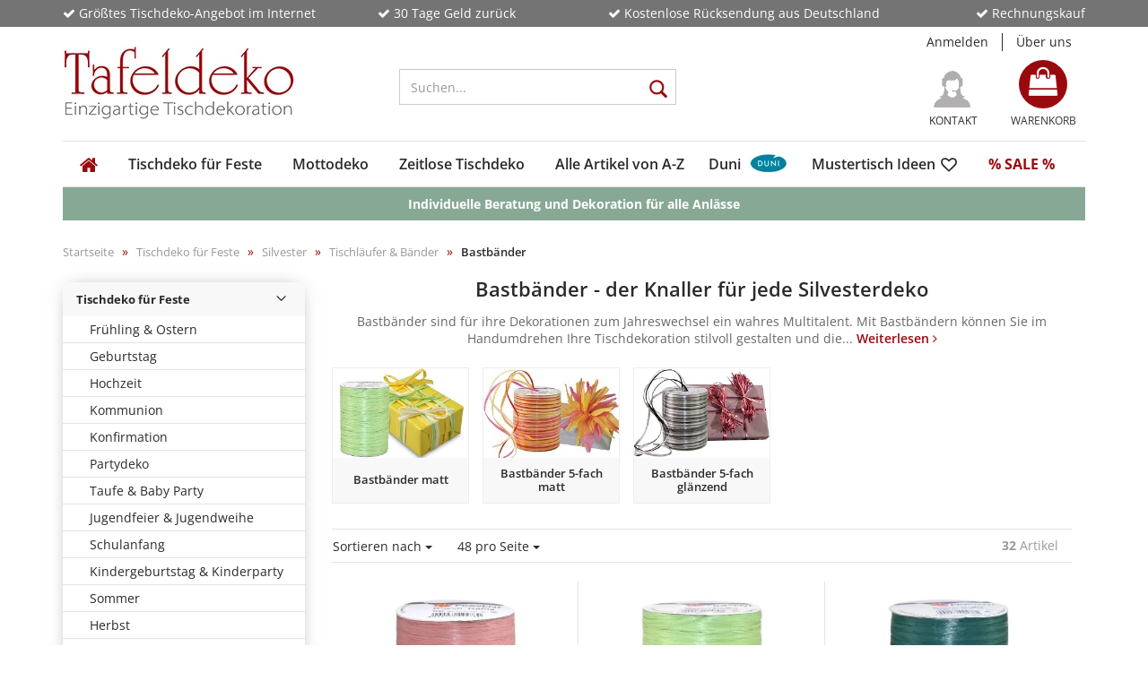

--- FILE ---
content_type: text/html; charset=UTF-8
request_url: https://www.tafeldeko.de/silvester-bastbaender/
body_size: 39627
content:
<!DOCTYPE html>
	<html xmlns="http://www.w3.org/1999/xhtml" dir="ltr" lang="de">
		
			<head>
				
					
	
					<!--
			
					=========================================================
					Shopsoftware by Gambio GmbH (c) 2005-2018 [www.gambio.de]
					=========================================================
			
					Gambio GmbH offers you highly scalable E-Commerce-Solutions and Services.
					The Shopsoftware is redistributable under the GNU General Public License (Version 2) [http://www.gnu.org/licenses/gpl-2.0.html].
					based on: E-Commerce Engine Copyright (c) 2006 xt:Commerce, created by Mario Zanier & Guido Winger and licensed under GNU/GPL.
					Information and contribution at http://www.xt-commerce.com
			
					=========================================================
					Please visit our website: www.gambio.de
					=========================================================
			
					-->
				

                

	

                    
                
	
				
					<meta name="viewport" content="width=device-width, initial-scale=1, minimum-scale=1.0, maximum-scale=1.0, user-scalable=no" />
				
	
				
					<meta http-equiv="Content-Type" content="text/html; charset=utf-8" />
		<meta name="language" content="de" />
		<meta name="keywords" content="Bastbänder, Geschenkband, Tischbänder, Silvester, Tischdekoration" />
		<meta name="description" content="Bastbänder - Geschenkbänder -Riesen Auswahl im Online Shop ✓ Kompetente Beratung ✓ Kauf auf Rechnung ✓ 30 Geld-zurück-Garantie" />
		<title>Bastbänder passend zur Tischdekoration für Silvester im Tafeldeko Shop | Tafeldeko.de</title>

				
	
				
					<base href="https://www.tafeldeko.de/" />
				
	
				
											
							<link rel="shortcut icon" href="https://www.tafeldeko.de/images/logos/favicon.ico" type="image/x-icon" />
						
									
	
				
											
							<link rel="apple-touch-icon" href="https://www.tafeldeko.de/images/logos/favicon.png" />
						
									
	
				
											
							<link id="main-css" type="text/css" rel="stylesheet" href="templates/Honeygrid/main.min.css?bust=1768928433" />
						
									
	
				
					<!--[if lt IE 9]>
					<link type="text/css" rel="stylesheet" href="templates/Honeygrid/styles/ie8.css" />
					<![endif]-->
				
	
				
					<meta name="robots" content="index,follow" />
		<link rel="canonical" href="https://www.tafeldeko.de/silvester-bastbaender/" />
		<script type="text/plain" data-cookiefirst-category="performance">
var gaProperty = 'G-J3XYB02PL6';
var disableStr = 'ga-disable-' + gaProperty;
if (document.cookie.indexOf(disableStr + '=true') > -1) {
  window[disableStr] = true;
}
function gaOptout() {
  document.cookie = disableStr + '=true; expires=Thu, 31 Dec 2099 23:59:59 UTC; path=/';
  window[disableStr] = true;
}
</script>

		<!-- Global site tag (gtag.js) - Google Analytics -->
<script async src="https://www.googletagmanager.com/gtag/js?id=G-J3XYB02PL6"></script>
<script type="text/plain" data-cookiefirst-category="performance">
  window.dataLayer = window.dataLayer || [];
  function gtag(){dataLayer.push(arguments);}
  gtag('js', new Date());

  gtag('config', 'G-J3XYB02PL6', { 'anonymize_ip': true });
  gtag('config', 'AW-1059935634');
</script>
		
		<script type="text/plain" data-cookiefirst-category="performance">(function(w,d,t,r,u){var f,n,i;w[u]=w[u]||[],f=function(){var o={ti:"4003307"};o.q=w[u],w[u]=new UET(o),w[u].push("pageLoad")},n=d.createElement(t),n.src=r,n.async=1,n.onload=n.onreadystatechange=function(){var s=this.readyState;s&&s!=="loaded"&&s!=="complete"||(f(),n.onload=n.onreadystatechange=null)},i=d.getElementsByTagName(t)[0],i.parentNode.insertBefore(n,i)})(window,document,"script","//bat.bing.com/bat.js","uetq");</script><noscript><img src="//bat.bing.com/action/0?ti=4003307&Ver=2" height="0" width="0" style="display:none; visibility: hidden;" /></noscript>
				
	
				
									
				
				
									
		
		
			

			
		
		<link type="text/css" rel="stylesheet" href="GXModules/Datablue/findologic/Shop/Templates/Honeygrid/findologic.css" />


		</head>


		
		

	

							


			<body class=" page-index-type-gm_boosted_category page-index-type-cat page-index-type-cPath db-new-nav db_    gm_boosted_category silvester-bastbaender/ gm_boosted_category-silvester-bastbaender/ cat c2018 cat-c2018 cPath 2413_311_1868_2018 cPath-2413_311_1868_2018 parent_cat-2413 parent_cat-311 parent_cat-1868 page page-1  "
				  data-dbjs-namespace="https://www.tafeldeko.de/templates/Honeygrid/assets/javascript/dbjs"
				  data-gambio-namespace="https://www.tafeldeko.de/templates/Honeygrid/assets/javascript/engine"
				  data-jse-namespace="https://www.tafeldeko.de/JSEngine/build"
				  data-gambio-controller="initialize"
				  data-gambio-widget="input_number responsive_image_loader transitions image_maps modal history dropdown core_workarounds anchor"
				  data-input_number-separator=","
					 id="db_">

			<script src="https://consent.cookiefirst.com/sites/tafeldeko.de-4f9ae6ec-5d15-426a-b13c-313ce98ba619/consent.js"></script>

			<!-- Facebook Pixel Code -->


<script type="text/plain" data-cookiefirst-category="performance">
  !function(f,b,e,v,n,t,s)
  {if(f.fbq)return;n=f.fbq=function(){n.callMethod?
  n.callMethod.apply(n,arguments):n.queue.push(arguments)};
  if(!f._fbq)f._fbq=n;n.push=n;n.loaded=!0;n.version='2.0';
  n.queue=[];t=b.createElement(e);t.async=!0;
  t.src=v;s=b.getElementsByTagName(e)[0];
  s.parentNode.insertBefore(t,s)}(window, document,'script',
  'https://connect.facebook.net/en_US/fbevents.js');
  fbq('init', '395665800824894');
  fbq('track', 'PageView');
</script>
<noscript><img height="1" width="1" style="display:none"
  src="https://www.facebook.com/tr?id=395665800824894&ev=PageView&noscript=1"
/></noscript>
<!-- End Facebook Pixel Code -->




<script type="text/javascript"> (function (f,i,n,d,o,l,O,g,I,c){var V=[];var m=f.createElement("style");if(d){V.push(d)}if(c&&I.location.hash.indexOf("#search:")===0){V.push(c)}if(V.length>0){var Z=V.join(",");m.textContent=Z+"{opacity: 0;transition: opacity "+O+" ease-in-out;}."+o+" {opacity: 1 !important;}";I.flRevealContainers=function(){var a=f.querySelectorAll(Z);for(var T=0;T<a.length;T++){a[T].classList.add(o)}};setTimeout(I.flRevealContainers,l)}var W=g+"/config/"+i+"/main.js?usergrouphash="+n;var p=f.createElement("script");p.type="text/javascript";p.async=true;p.src=g+"/config/loader.min.js";var q=f.getElementsByTagName("script")[0];p.setAttribute("data-fl-main",W);q.parentNode.insertBefore(p,q);q.parentNode.insertBefore(m,p)})(document,'5FFC747EB2A2C7E665AEAB4EFDBB7BAC','','.fl-navigation-result','fl-reveal',3000,'.3s','//cdn.findologic.com',window,'.fl-result'); </script>



				
					
				
		










		<div class="vorteile-header container-fluid nopadding db_darkgrey hidden-sm hidden-xs">
			<div class="container nopadding">
				<ul>
					<li class="col-md-3 col-sm-3 nopadding"><i class="fa fa-check" aria-hidden="true"></i> Größtes Tischdeko-Angebot im Internet</li>
					<li class="col-md-3 col-sm-3 nopadding"><i class="fa fa-check" aria-hidden="true"></i> 30 Tage Geld zurück</li>
					<li class="col-md-4 col-sm-4 nopadding"><i class="fa fa-check" aria-hidden="true"></i> Kostenlose Rücksendung aus Deutschland</li>
					<li class="col-md-2 col-sm-2 nopadding"><i class="fa fa-check" aria-hidden="true"></i> Rechnungskauf</li>
				</ul>
			</div>
		</div>


<div id="outer-wrapper" >

	<header id="header" class="navbar">

								
				
		




<div id="topbar-container">
	
		<div class="navbar-topbar">
		<nav data-gambio-widget="menu link_crypter" data-menu-switch-element-position="false" data-menu-events='{"desktop": ["click"], "mobile": ["click"]}' data-menu-ignore-class="dropdown-menu">
			<ul class="nav navbar-nav navbar-right">

				
				
				
				
									<li class="dropdown navbar-topbar-item first">
						<a title="Anmeldung" href="/silvester-bastbaender/#" class="dropdown-toggle" data-toggle-hover="dropdown">
							Anmelden
							<span class="fa fa-sign-in visible-xs-block"></span>
						</a>
						



<ul class="dropdown-menu dropdown-menu-login arrow-top">
	<li class="arrow"></li>
	<li class="dropdown-header hidden-xs">Kundenlogin</li>
	<li>
		<form action="https://www.tafeldeko.de/login.php?action=process" method="post" class="form-horizontal">
			<div class="form-group">
				<input type="text" id="login-username" class="form-control" placeholder="E-Mail" name="email_address" />
			</div>
			<div class="form-group">
				<input type="password" id="login-password" class="form-control" placeholder="Passwort" name="password" />
			</div>
			<div class="dropdown-footer row">
				<input type="submit" class="btn btn-primary btn-block" value="Anmelden" />
				<ul>
					<li>
						<a title="Neues Konto erstellen" href="https://www.tafeldeko.de/login.php">
							Neues Konto erstellen
						</a>
					</li>
					<li>
						<a title="Passwort vergessen?" href="https://www.tafeldeko.de/password_double_opt.php">
							Passwort vergessen?
						</a>
					</li>
				</ul>
			</div>
		</form>
	</li>
</ul>
					</li>
				
				
				


				 <a id="ueber-uns" href="/info/ueber-uns.html" title="Über uns">Über uns</a>


			</ul>


		</nav>
	</div>
</div>


		<div class="inside">

			<div class="row">

																

					<div class="navbar-header" data-gambio-widget="mobile_menu">
														<div id="navbar-brand" class="navbar-brand">
		<a href="https://www.tafeldeko.de/" title="Tafeldeko - einzigartige Tischdekoration" style="background-image: url('https://www.tafeldeko.de/images/logos/logo-tafeldeko_logo.jpg')"></a>
	</div>

												


<button type="button" class="navbar-toggle" data-mobile_menu-target="#categories .navbar-collapse" 
        data-mobile_menu-body-class="categories-open" data-mobile_menu-toggle-content-visibility>
	<i class="gm-menu"></i>
</button>

<button type="button" class="navbar-toggle cart-icon" data-mobile_menu-location="shopping_cart.php">
	<i class="gm-cart-basket"></i>
	<span class="cart-products-count hidden">
		0
	</span>
</button>

	<button type="button" class="navbar-toggle" data-mobile_menu-target="#search" data-mobile_menu-body-class="search-open"
			data-mobile_menu-toggle-content-visibility>
		<i class="gm-search"></i>
	</button>

					</div>

									




		
<div id="search" class="navbar-search collapse navbar-collapse">

	
	<p class="navbar-search-header dropdown-header">Suchen</p>

	<form action="advanced_search_result.php" method="get">

		<div class="navbar-search-input-group input-group">
			<div class="navbar-search-input-group-btn input-group-btn custom-dropdown" data-dropdown-trigger-change="false" data-dropdown-trigger-no-change="false">
				
				<button type="button" class="btn btn-default dropdown-toggle" data-toggle="dropdown" aria-haspopup="true" aria-expanded="false">
					<span class="dropdown-name">Alle</span> <span class="caret"></span>
				</button>

									<ul class="dropdown-menu">
													<li><a href="#" data-rel="0">Alle</a></li>
															<li><a href="#" data-rel="2413">Tischdeko für Feste</a></li>
															<li><a href="#" data-rel="2143">Mottodeko</a></li>
															<li><a href="#" data-rel="2667">Zeitlose Tischdeko</a></li>
															<li><a href="#" data-rel="2414">Alle Artikel von A-Z</a></li>
															<li><a href="#" data-rel="2415">Duni</a></li>
															<li><a href="#" data-rel="2074">Mustertisch Ideen</a></li>
															<li><a href="#" data-rel="417">% SALE %</a></li>
																		</ul>
				
								<select name="categories_id" id="search-categories-id">
					<option value="0">Alle</option>
															<option value="2413">Tischdeko für Feste</option>
										<option value="2143">Mottodeko</option>
										<option value="2667">Zeitlose Tischdeko</option>
										<option value="2414">Alle Artikel von A-Z</option>
										<option value="2415">Duni</option>
										<option value="2074">Mustertisch Ideen</option>
										<option value="417">% SALE %</option>
														</select>
								
			</div>
			<input type="text" name="keywords" placeholder="Suchen..." class="form-control" autocomplete="off" />
			<button type="submit" class="gm-search form-control-feedback"></button>
			
		</div>

		
					<input type="hidden" value="1" name="inc_subcat" />
		
		<div class="navbar-search-footer visible-xs-block">
			<button class="btn btn-primary btn-block" type="submit">
				Suchen...
			</button>
			<a href="advanced_search.php" class="btn btn-default btn-block" title="Erweiterte Suche">
				Erweiterte Suche
			</a>
		</div>
		
		<div class="search-result-container"></div>

	</form>
</div>

				
									<div class="custom-container" id="custom-1">
	<div class="inside">

	<div class="db_headericons">
			

			<a  class="kontakt" href="/info/kontakt.html">
				Kontakt
			</a>

			<a class="merkzettel" href="/wish_list.php">
				Merkzettel 
			</a>
	</div>
	
	<!--			 -->
	</div>
</div>

				
														

<nav id="cart-container" class="navbar-cart" data-gambio-widget="menu cart_dropdown" data-menu-switch-element-position="false">
	<ul class="cart-container-inner">
		<li>
			<a href="https://www.tafeldeko.de/shopping_cart.php" class="dropdown-toggle">
				<i class="fa fa-shopping-bag"></i>
				<span class="cart">
					Warenkorb<br />
					<span class="products">
						 0,00 EUR
					</span>
				</span>
				<span class="cart-products-count hidden">
					
				</span>
			</a>
			


<ul class="dropdown-menu arrow-top cart-dropdown cart-empty">
	<li class="arrow"></li>

	
	<li class="cart-dropdown-inside">

				
					<div class="cart-empty">
				Sie haben noch keine Artikel in Ihrem Warenkorb.
			</div>
				
	</li>
</ul>
		</li>
	</ul>
</nav>
				
			</div>

		</div>

		
		


								

<div id="categories">
	<div class="navbar-collapse collapse">
		<nav class="navbar-default navbar-categories" data-gambio-widget="menu">
			<ul class="level-1 nav navbar-nav">

				<li class="db_homicon hidden-sm"><a href="/index.php"><i class="fa fa-home" aria-hidden="true"></i></a></li>

				
					
							
								
				


					<li class="dropdown level-1-child" data-id="2413">
						<a class="dropdown-toggle" href="https://www.tafeldeko.de/tischdeko-fuer-feste/" title="Tischdeko für Feste">
							Tischdeko für Feste						</a>

													<ul data-level="2" class="level-2 dropdown-menu dropdown-menu-child">
								<li class="enter-category">
									<a class="dropdown-toggle" href="https://www.tafeldeko.de/tischdeko-fuer-feste/" title="Tischdeko für Feste">Alle anzeigen</a>
								</li>

																																																																																																																																																																																																																																																																																																																																																																																																																																																																																																																																																																																																								
																										
									

										
										<li class="dropdown132 level-2-child">
											<a href="https://www.tafeldeko.de/tischdeko-fruehling-ostern/" title="Frühling & Ostern">
												Frühling & Ostern
											</a>
										</li>
										
										
									
									

										
										<li class="dropdown132 level-2-child">
											<a href="https://www.tafeldeko.de/tischdeko-geburtstag/" title="Geburtstag">
												Geburtstag
											</a>
										</li>
										
										
									
									

										
										<li class="dropdown132 level-2-child">
											<a href="https://www.tafeldeko.de/tischdeko-hochzeit/" title="Hochzeit">
												Hochzeit
											</a>
										</li>
										
										
									
									

										
										<li class="dropdown132 level-2-child">
											<a href="https://www.tafeldeko.de/tischdeko-kommunion/" title="Kommunion">
												Kommunion
											</a>
										</li>
										
										
									
									

										
										<li class="dropdown132 level-2-child">
											<a href="https://www.tafeldeko.de/tischdeko-konfirmation/" title="Konfirmation">
												Konfirmation
											</a>
										</li>
										
										
									
									

										
										<li class="level-2-child">
											<a href="https://www.tafeldeko.de/partydeko/" title="Partydeko">
												Partydeko
											</a>
										</li>
										
										
									
									

										
										<li class="dropdown132 level-2-child">
											<a href="https://www.tafeldeko.de/tischdeko-taufe/" title="Taufe & Baby Party">
												Taufe & Baby Party
											</a>
										</li>
										
										
									
									

										
										<li class="dropdown132 level-2-child">
											<a href="https://www.tafeldeko.de/tischdeko-jugendfeier-jugendweihe/" title="Jugendfeier & Jugendweihe">
												Jugendfeier & Jugendweihe
											</a>
										</li>
										
										
									
									

										
										<li class="dropdown132 level-2-child">
											<a href="https://www.tafeldeko.de/tischdeko-einschulung-schulanfang/" title="Schulanfang">
												Schulanfang
											</a>
										</li>
										
										
									
									

										
										<li class="dropdown132 level-2-child">
											<a href="https://www.tafeldeko.de/tischdeko-kindergeburtstag/" title="Kindergeburtstag & Kinderparty">
												Kindergeburtstag & Kinderparty
											</a>
										</li>
										
										
									
									

										
										<li class="dropdown132 level-2-child">
											<a href="https://www.tafeldeko.de/tischdeko-sommer/" title="Sommer">
												Sommer
											</a>
										</li>
										
										
									
									

										
										<li class="dropdown132 level-2-child">
											<a href="https://www.tafeldeko.de/tischdeko-herbst/" title="Herbst">
												Herbst
											</a>
										</li>
										
										
									
									

										
										<li class="dropdown132 level-2-child">
											<a href="https://www.tafeldeko.de/tischdeko-weihnachten/" title="Winter & Weihnachten">
												Winter & Weihnachten
											</a>
										</li>
										
										
									
									

										
										<li class="dropdown132 level-2-child">
											<a href="https://www.tafeldeko.de/tischdeko-silvester/" title="Silvester">
												Silvester
											</a>
										</li>
										
										
									
									

										
										<li class="dropdown132 level-2-child">
											<a href="https://www.tafeldeko.de/tischdeko-firmenveranstaltungen/" title="Betriebsfest & Firmenjubiläum">
												Betriebsfest & Firmenjubiläum
											</a>
										</li>
										
										
									
									

										
										<li class="level-2-child">
											<a href="https://www.tafeldeko.de/tischdeko-trauer/" title="Trauerfeier">
												Trauerfeier
											</a>
										</li>
										
										
									
									
								
							</ul>
						
					</li>
				
					
							
								
				


					<li class="dropdown level-1-child" data-id="2143">
						<a class="dropdown-toggle" href="https://www.tafeldeko.de/motto-tischdeko/" title="Mottodeko">
							Mottodeko						</a>

													<ul data-level="2" class="level-2 dropdown-menu dropdown-menu-child">
								<li class="enter-category">
									<a class="dropdown-toggle" href="https://www.tafeldeko.de/motto-tischdeko/" title="Mottodeko">Alle anzeigen</a>
								</li>

																																																																																																																																																																																																																																																																																																																																																																																																																																																																																																																																																																																																																																																																																																																																																																																																																																																																																																																																																																																																																																																								
																										
									

										

												
										
										
																				

										
									
									

										

												
										
										
																				

										
									
									

										

												
										
										
																				

										
									
									

										

												
										
										
																				

										
									
									

										

												
										
										
																				

										
									
									

										

												
										
										
																				

										
									
									

										

												
										
										
																				

										
									
									

										

												
										
										
																				

										
									
									

										

												
										
										
																				

										
									
									

										

												
										
										
																				

										
									
									

										

												
										
										
																				

										
									
									

										

												
										
										
																				

										
									
									

										

												
										
										
																				

										
									
									

										

												
										
										
																				

										
									
									

										

												
										
										
																				

										
									
									

										

												
										
										
																				

										
									
									

										

												
										
										
																				

										
									
									

										

												
										
										
																				

										
									
									

										

												
										
										
																				

										
									
									

										

												
										
										
																				

										
									
									

										

												
										
										
																				

										
									
									

										

												
										
										
																				

										
									
									

										

												
										
										
																				

										
									
									

										

												
																				
										
																				

										
									
									

										

												
																				
										
																				

										
									
									

										

												
																				
										
																				

										
									
									

										

												
																				
										
																				

										
									
									

										

												
																				
										
																				

										
									
									
									
									<span class="mottodesmonats"><b>Mottos des Monats</b></span>

																			
											<li class="level-2-child">
											<a href="https://www.tafeldeko.de/motto-tischdeko-fasching/" title="Fasching & Karneval">
												Fasching & Karneval
											</a>
										</li>

																			
											<li class="level-2-child">
											<a href="https://www.tafeldeko.de/motto-tischdeko-musik/" title="Musik">
												Musik
											</a>
										</li>

																			
											<li class="level-2-child">
											<a href="https://www.tafeldeko.de/glas-dekoration/" title="Mix & Match Glas-Deko">
												Mix & Match Glas-Deko
											</a>
										</li>

																			
											<li class="dropdown132 level-2-child">
											<a href="https://www.tafeldeko.de/geldgeschenke/" title="Originelle Gutscheinverpackungen">
												Originelle Gutscheinverpackungen
											</a>
										</li>

																		
									<span class="mottodesmonats"><b>Klassiker</b></span>

																			
											<li class="level-2-child">
											<a href="https://www.tafeldeko.de/winteridylle/" title="Winteridylle">
												Winteridylle
											</a>
										</li>

																			
											<li class="level-2-child">
											<a href="https://www.tafeldeko.de/motto-tischdeko-fussball/" title="Fußballparty">
												Fußballparty
											</a>
										</li>

																			
											<li class="level-2-child">
											<a href="https://www.tafeldeko.de/motto-tischdeko-nostalgie-romantik/" title="Nostalgie & Romantik">
												Nostalgie & Romantik
											</a>
										</li>

																			
											<li class="level-2-child">
											<a href="https://www.tafeldeko.de/motto-tischdeko-60er-70er-80er-jahre/" title="70er & 80er Flower Power & Disco Fever">
												70er & 80er Flower Power & Disco Fever
											</a>
										</li>

																			
											<li class="level-2-child">
											<a href="https://www.tafeldeko.de/motto-tischdeko-glamourparty/" title="Glamourparty">
												Glamourparty
											</a>
										</li>

									

									<span class="mottodesmonats"><b>Mottos nach Jahreszeiten</b></span>

																			
											<li class="level-2-child">
											<a href="https://www.tafeldeko.de/sidboard-couchtisch-in-gruen/" title="Schneeglöckchen als Frühlingsboten">
												Schneeglöckchen als Frühlingsboten
											</a>
										</li>

																			
											<li class="level-2-child">
											<a href="https://www.tafeldeko.de/deko-tipp-valentinstag/" title="Valentinstag - Liebe pur!">
												Valentinstag - Liebe pur!
											</a>
										</li>

																			
											<li class="level-2-child">
											<a href="https://www.tafeldeko.de/motto-tischdeko-maritim/" title="Reif für die Insel - Maritime Deko">
												Reif für die Insel - Maritime Deko
											</a>
										</li>

																			
											<li class="level-2-child">
											<a href="https://www.tafeldeko.de/sommerdeko/" title="Sommerdeko in zarten Pastellfarben">
												Sommerdeko in zarten Pastellfarben
											</a>
										</li>

																			
											<li class="level-2-child">
											<a href="https://www.tafeldeko.de/tischdeko-sommer-mohn/" title="Blumenfeld im Spätsommer">
												Blumenfeld im Spätsommer
											</a>
										</li>

																			
											<li class="level-2-child">
											<a href="https://www.tafeldeko.de/motto-tischdeko-italien/" title="Italien">
												Italien
											</a>
										</li>

																			
											<li class="level-2-child">
											<a href="https://www.tafeldeko.de/motto-tischdeko-lavendel/" title="Lavendel">
												Lavendel
											</a>
										</li>

																			
											<li class="level-2-child">
											<a href="https://www.tafeldeko.de/motto-tischdeko-weinfest/" title="Weinfest">
												Weinfest
											</a>
										</li>

																			
											<li class="dropdown132 level-2-child">
											<a href="https://www.tafeldeko.de/herbstdeko-bei-tafeldeko/" title="Unsere Herbstwelt">
												Unsere Herbstwelt
											</a>
										</li>

																			
											<li class="level-2-child">
											<a href="https://www.tafeldeko.de/moderne-herbstdeko/" title="Eukalyptus & Beerentöne">
												Eukalyptus & Beerentöne
											</a>
										</li>

																			
											<li class="level-2-child">
											<a href="https://www.tafeldeko.de/motto-tischdeko-jagdzeit/" title="Wald & Wild">
												Wald & Wild
											</a>
										</li>

																			
											<li class="dropdown132 level-2-child">
											<a href="https://www.tafeldeko.de/motto-partydeko-oktoberfest/" title="Bayrische Deko - Zünftig feiern">
												Bayrische Deko - Zünftig feiern
											</a>
										</li>

																			
											<li class="dropdown132 level-2-child">
											<a href="https://www.tafeldeko.de/gemuetlicher-advent/" title="Weihnachtliche Lichterdeko-Ideen">
												Weihnachtliche Lichterdeko-Ideen
											</a>
										</li>

																			
											<li class="level-2-child">
											<a href="https://www.tafeldeko.de/motto-apres-ski-deko/" title="Après-Ski Deko">
												Après-Ski Deko
											</a>
										</li>

									
									<span class="mottodesmonats"><b>Dekosets</b></span>

																			
											<li class="dropdown132 level-2-child">
											<a href="https://www.tafeldeko.de/deko-ideen-zuhause/" title="15 neue Dekoideen für den Alltag">
												15 neue Dekoideen für den Alltag
											</a>
										</li>

																			
											<li class="level-2-child">
											<a href="https://www.tafeldeko.de/tischdeko-pakete/" title="Tischdeko-Pakete & Sets: fix & fertig!">
												Tischdeko-Pakete & Sets: fix & fertig!
											</a>
										</li>

																			
											<li class="level-2-child">
											<a href="https://www.tafeldeko.de/servietten-passende-tischlaeufer/" title="Passende Duos - Servietten & Tischläufer">
												Passende Duos - Servietten & Tischläufer
											</a>
										</li>

																			
											<li class="level-2-child">
											<a href="https://www.tafeldeko.de/lampionkerzen-passende-servietten/" title="Passende Duos - Kerzen & Servietten">
												Passende Duos - Kerzen & Servietten
											</a>
										</li>

																			
											<li class="level-2-child">
											<a href="https://www.tafeldeko.de/nachhaltig-dekorieren/" title="Eco - Nachhaltig dekorieren">
												Eco - Nachhaltig dekorieren
											</a>
										</li>

																		

									
									
								
							</ul>
						
					</li>
				
					
							
								
				


					<li class="dropdown level-1-child" data-id="2667">
						<a class="dropdown-toggle" href="https://www.tafeldeko.de/tischdeko-basics/" title="Zeitlose Tischdeko">
							Zeitlose Tischdeko						</a>

													<ul data-level="2" class="level-2 dropdown-menu dropdown-menu-child">
								<li class="enter-category">
									<a class="dropdown-toggle" href="https://www.tafeldeko.de/tischdeko-basics/" title="Zeitlose Tischdeko">Alle anzeigen</a>
								</li>

																																																																																																																																																																																																																																																																																																																																												
																										
									

										
										<li class="level-2-child">
											<a href="https://www.tafeldeko.de/tafeldeko-basic-kollektion/" title="Auf einen Blick: Die Tafeldeko Basics">
												Auf einen Blick: Die Tafeldeko Basics
											</a>
										</li>
										
										
									
									

										
										<li class="level-2-child">
											<a href="https://www.tafeldeko.de/premium-faltservietten-25/" title="Premium Falt-Servietten im 20er/25er Pack">
												Premium Falt-Servietten im 20er/25er Pack
											</a>
										</li>
										
										
									
									

										
										<li class="level-2-child">
											<a href="https://www.tafeldeko.de/tischdeko-hochzeit-salbeigruen/" title="1. Wunderschön in Salbeigrün">
												1. Wunderschön in Salbeigrün
											</a>
										</li>
										
										
									
									

										
										<li class="level-2-child">
											<a href="https://www.tafeldeko.de/tischdeko-festlich-pistaziengruen/" title="2. Festlich in Pistaziengrün">
												2. Festlich in Pistaziengrün
											</a>
										</li>
										
										
									
									

										
										<li class="level-2-child">
											<a href="https://www.tafeldeko.de/tischdeko-mustertisch-schwarz-holz/" title="3. Black & Wood">
												3. Black & Wood
											</a>
										</li>
										
										
									
									

										
										<li class="level-2-child">
											<a href="https://www.tafeldeko.de/tischdeko-elegance-silber/" title="4. Eleganz in Silber">
												4. Eleganz in Silber
											</a>
										</li>
										
										
									
									

										
										<li class="level-2-child">
											<a href="https://www.tafeldeko.de/tischdeko-jute-tuerkis/" title="5. Jute & Holz in Türkis">
												5. Jute & Holz in Türkis
											</a>
										</li>
										
										
									
									

										
										<li class="level-2-child">
											<a href="https://www.tafeldeko.de/tischdeko-rustikal-greige-natur/" title="6. Rustikal in Greige">
												6. Rustikal in Greige
											</a>
										</li>
										
										
									
									

										
										<li class="level-2-child">
											<a href="https://www.tafeldeko.de/tischdeko-modern-bordeaux/" title="7. Chic in Bordeaux">
												7. Chic in Bordeaux
											</a>
										</li>
										
										
									
									
								
							</ul>
						
					</li>
				
					
							
								
				


					<li class="dropdown level-1-child" data-id="2414">
						<a class="dropdown-toggle" href="https://www.tafeldeko.de/tischdeko-artikel/" title="Alle Artikel von A-Z">
							Alle Artikel von A-Z						</a>

													<ul data-level="2" class="level-2 dropdown-menu dropdown-menu-child">
								<li class="enter-category">
									<a class="dropdown-toggle" href="https://www.tafeldeko.de/tischdeko-artikel/" title="Alle Artikel von A-Z">Alle anzeigen</a>
								</li>

																																																																																																																																																																																																																																																																																																																																																																																																																																																																																																																																																																																																																																																																																																																																																																																												
																										
									

										
										<li class="level-2-child">
											<a href="https://www.tafeldeko.de/tischdeko-neuheiten/" title="✽ Neuheiten ✽">
												✽ Neuheiten ✽
											</a>
										</li>
										
										
									
									

										
										<li class="level-2-child">
											<a href="https://www.tafeldeko.de/tischdeko-bestseller/" title="❁ Bestseller ❁">
												❁ Bestseller ❁
											</a>
										</li>
										
										
									
									

										
										<li class="dropdown132 level-2-child">
											<a href="https://www.tafeldeko.de/servietten-shop/" title="Servietten">
												Servietten
											</a>
										</li>
										
										
									
									

										
										<li class="dropdown132 level-2-child">
											<a href="https://www.tafeldeko.de/tischdecken-shop/" title="Tischdecken & Tischsets">
												Tischdecken & Tischsets
											</a>
										</li>
										
										
									
									

										
										<li class="dropdown132 level-2-child">
											<a href="https://www.tafeldeko.de/tischlaeufer-shop/" title="Tischläufer">
												Tischläufer
											</a>
										</li>
										
										
									
									

										
										<li class="level-2-child">
											<a href="https://www.tafeldeko.de/raumdeko/" title="Ballons, Girlanden & Wimpelketten">
												Ballons, Girlanden & Wimpelketten
											</a>
										</li>
										
										
									
									

										
										<li class="dropdown132 level-2-child">
											<a href="https://www.tafeldeko.de/tischbaender/" title="Bänder & Kordeln">
												Bänder & Kordeln
											</a>
										</li>
										
										
									
									

										
										<li class="dropdown132 level-2-child">
											<a href="https://www.tafeldeko.de/kerzen-teelichter/" title="Kerzen, Teelichter & LEDs">
												Kerzen, Teelichter & LEDs
											</a>
										</li>
										
										
									
									

										
										<li class="dropdown132 level-2-child">
											<a href="https://www.tafeldeko.de/teelichthalter-kerzenhalter-kerzenteller/" title="Kerzenhalter & Kerzenteller">
												Kerzenhalter & Kerzenteller
											</a>
										</li>
										
										
									
									

										
										<li class="dropdown132 level-2-child">
											<a href="https://www.tafeldeko.de/glasvasen-keramikvasen-glasschalen/" title="Vasen & Schalen">
												Vasen & Schalen
											</a>
										</li>
										
										
									
									

										
										<li class="dropdown132 level-2-child">
											<a href="https://www.tafeldeko.de/dekofiguren/" title="Dekofiguren">
												Dekofiguren
											</a>
										</li>
										
										
									
									

										
										<li class="dropdown132 level-2-child">
											<a href="https://www.tafeldeko.de/filzdeko/" title="Filzdeko">
												Filzdeko
											</a>
										</li>
										
										
									
									

										
										<li class="level-2-child">
											<a href="https://www.tafeldeko.de/gastgeschenke-tischdeko/" title="Gastgeschenke">
												Gastgeschenke
											</a>
										</li>
										
										
									
									

										
										<li class="level-2-child">
											<a href="https://www.tafeldeko.de/herzen/" title="Herzen">
												Herzen
											</a>
										</li>
										
										
									
									

										
										<li class="dropdown132 level-2-child">
											<a href="https://www.tafeldeko.de/kunstblumen-shop/" title="Kunstblumen & Zweige">
												Kunstblumen & Zweige
											</a>
										</li>
										
										
									
									

										
										<li class="dropdown132 level-2-child">
											<a href="https://www.tafeldeko.de/naturdeko-kraenze/" title="Naturdeko & Kränze">
												Naturdeko & Kränze
											</a>
										</li>
										
										
									
									

										
										<li class="dropdown132 level-2-child">
											<a href="https://www.tafeldeko.de/organza-stoffe/" title="Organza Stoffe & Säckchen">
												Organza Stoffe & Säckchen
											</a>
										</li>
										
										
									
									

										
										<li class="level-2-child">
											<a href="https://www.tafeldeko.de/sand-dekosteine/" title="Sand & Dekosteine">
												Sand & Dekosteine
											</a>
										</li>
										
										
									
									

										
										<li class="dropdown132 level-2-child">
											<a href="https://www.tafeldeko.de/sizoflor-sizoweb/" title="Sizoflor & Sizoweb">
												Sizoflor & Sizoweb
											</a>
										</li>
										
										
									
									

										
										<li class="dropdown132 level-2-child">
											<a href="https://www.tafeldeko.de/streudeko-tischdeko/" title="Streudeko">
												Streudeko
											</a>
										</li>
										
										
									
									

										
										<li class="dropdown132 level-2-child">
											<a href="https://www.tafeldeko.de/kartengestaltung-tischdeko/" title="Selbst basteln">
												Selbst basteln
											</a>
										</li>
										
										
									
									
								
							</ul>
						
					</li>
				
					
							
								
				


					<li class="dropdown level-1-child" data-id="2415">
						<a class="dropdown-toggle" href="https://www.tafeldeko.de/alles-von-duni/" title="Duni">
							Duni						</a>

													<ul data-level="2" class="level-2 dropdown-menu dropdown-menu-child">
								<li class="enter-category">
									<a class="dropdown-toggle" href="https://www.tafeldeko.de/alles-von-duni/" title="Duni">Alle anzeigen</a>
								</li>

																																																																																																																																																																																																																																																																																																																																																																																																																																																																																												
																										
									

										
										<li class="dropdown132 level-2-child">
											<a href="https://www.tafeldeko.de/duni-ganzjahresmotive-serien/" title="Ganzjahresmotive">
												Ganzjahresmotive
											</a>
										</li>
										
										
									
									

										
										<li class="dropdown132 level-2-child">
											<a href="https://www.tafeldeko.de/duni-jahreszeiten-themenwelten/" title="Jahreszeiten Motive">
												Jahreszeiten Motive
											</a>
										</li>
										
										
									
									

										
										<li class="dropdown132 level-2-child">
											<a href="https://www.tafeldeko.de/duni-servietten-shop/" title="Servietten">
												Servietten
											</a>
										</li>
										
										
									
									

										
										<li class="level-2-child">
											<a href="https://www.tafeldeko.de/duni-bestecktaschen-serviettentaschen/" title="Bestecktaschen & Serviettentaschen">
												Bestecktaschen & Serviettentaschen
											</a>
										</li>
										
										
									
									

										
										<li class="level-2-child">
											<a href="https://www.tafeldeko.de/duni-tischdecken/" title="Tischdecken">
												Tischdecken
											</a>
										</li>
										
										
									
									

										
										<li class="level-2-child">
											<a href="https://www.tafeldeko.de/duni-mitteldecken/" title="Mitteldecken">
												Mitteldecken
											</a>
										</li>
										
										
									
									

										
										<li class="level-2-child">
											<a href="https://www.tafeldeko.de/duni-tischlaeufer/" title="Tischläufer">
												Tischläufer
											</a>
										</li>
										
										
									
									

										
										<li class="level-2-child">
											<a href="https://www.tafeldeko.de/duni-tischsets/" title="Tischsets">
												Tischsets
											</a>
										</li>
										
										
									
									

										
										<li class="dropdown132 level-2-child">
											<a href="https://www.tafeldeko.de/duni-kerzen-led/" title="Kerzen & LEDs">
												Kerzen & LEDs
											</a>
										</li>
										
										
									
									

										
										<li class="level-2-child">
											<a href="https://www.tafeldeko.de/duni-kerzenhalter-kerzenstaender/" title="Kerzenhalter & Kerzenständer">
												Kerzenhalter & Kerzenständer
											</a>
										</li>
										
										
									
									

										
										<li class="level-2-child">
											<a href="https://www.tafeldeko.de/duni-tischaccessoires/" title="Untersetzer & Kleiderschutz-Lätzchen">
												Untersetzer & Kleiderschutz-Lätzchen
											</a>
										</li>
										
										
									
									

										
										<li class="level-2-child">
											<a href="https://www.tafeldeko.de/duni-laponian-designkonzept/" title="Laponian Designkonzept">
												Laponian Designkonzept
											</a>
										</li>
										
										
									
									

										
										<li class="level-2-child">
											<a href="https://www.tafeldeko.de/duni-angebote-restposten/" title="Angebote & Restposten">
												Angebote & Restposten
											</a>
										</li>
										
										
									
									
								
							</ul>
						
					</li>
				
					
				
				


					<li class="dropdown level-1-child" data-id="2074">
						<a class="dropdown-toggle" href="https://www.tafeldeko.de/tischdeko-ideen/" title="Mustertisch Ideen">
							Mustertisch Ideen						</a>

													<ul data-level="2" class="level-2 dropdown-menu dropdown-menu-child">
								<li class="enter-category">
									<a class="dropdown-toggle" href="https://www.tafeldeko.de/tischdeko-ideen/" title="Mustertisch Ideen">Alle anzeigen</a>
								</li>

																																																																																																																																																																																																																																																																																																																																																																																
																										
									

										
										<li class="level-2-child">
											<a href="https://www.tafeldeko.de/tischdeko-ideen/geburtstag-tischdeko/" title="Geburtstag, Party & Feste">
												Geburtstag, Party & Feste
											</a>
										</li>
										
										
									
									

										
										<li class="level-2-child">
											<a href="https://www.tafeldeko.de/tischdeko-ideen/hochzeit-tischdeko/" title="Hochzeit">
												Hochzeit
											</a>
										</li>
										
										
									
									

										
										<li class="level-2-child">
											<a href="https://www.tafeldeko.de/tischdeko-ideen/kommunion-tischdeko/" title="Kommunion & Konfirmation">
												Kommunion & Konfirmation
											</a>
										</li>
										
										
									
									

										
										<li class="level-2-child">
											<a href="https://www.tafeldeko.de/tischdeko-ideen/sommer-tischdeko/" title="Frühling & Sommer">
												Frühling & Sommer
											</a>
										</li>
										
										
									
									

										
										<li class="level-2-child">
											<a href="https://www.tafeldeko.de/tischdeko-ideen/taufe-tischdeko/" title="Taufe & Baby Party">
												Taufe & Baby Party
											</a>
										</li>
										
										
									
									

										
										<li class="level-2-child">
											<a href="https://www.tafeldeko.de/tischdeko-ideen/einschulung-tischdeko/" title="Schulanfang & Einschulung">
												Schulanfang & Einschulung
											</a>
										</li>
										
										
									
									

										
										<li class="level-2-child">
											<a href="https://www.tafeldeko.de/tischdeko-ideen/goldene-hochzeit-tischdeko/" title="Silberne & Goldene Hochzeit">
												Silberne & Goldene Hochzeit
											</a>
										</li>
										
										
									
									

										
										<li class="level-2-child">
											<a href="https://www.tafeldeko.de/tischdeko-ideen/herbst-tischdeko/" title="Herbst">
												Herbst
											</a>
										</li>
										
										
									
									

										
										<li class="level-2-child">
											<a href="https://www.tafeldeko.de/tischdeko-ideen/weihnachts-tischdeko/" title="Advent, Weihnachten & Winter">
												Advent, Weihnachten & Winter
											</a>
										</li>
										
										
									
									

										
										<li class="level-2-child">
											<a href="https://www.tafeldeko.de/tischdeko-ideen/silvester-tischdeko/" title="Silvester">
												Silvester
											</a>
										</li>
										
										
									
									
								
							</ul>
						
					</li>
				
					
							
								
				


					<li class="level-1-child" data-id="417">
						<a class="dropdown-toggle" href="https://www.tafeldeko.de/tischdeko-sale/" title="% SALE %">
							% SALE %						</a>

						
					</li>
				
				

				<li class="dropdown dropdown-more" style="display: none">
					<a class="dropdown-toggle" href="#" title="">
						Weitere
					</a>
					<ul class="level-2 dropdown-menu ignore-menu"></ul>
				</li>

			</ul>
		</nav>

	</div>
</div>

		
	</header>



<div class="container" id="db_banner">	
		<div id="banner-toggle">
			<div class="toggle-container heading-text btn btn-buy">
	<p style="padding-top: 0;margin-bottom: 0;">
		<strong><span class="small-code">Individuelle Beratung und Dekoration f&uuml;r alle Anl&auml;sse</span></strong>
	</p>
</div>
		</div>	
		<div id="small-print">
			<a href="https://www.tafeldeko.de/info/kontakt.html" name="Kontakt für Beratung" target="_self" title="Kontakt für Beratung"><span class="small-text btn btn-buy">Rufen Sie uns gerne an - hier klicken</span></a>			
		</div>
</div>



		<div id="db_bewertungsbox" class="hidden-md hidden-sm hidden-xs">
			<div id="bewertungsklicker">
				<div class="bewertungsklicker-img">
				<!-- eKomiSeal START -->
					<div id="eKomiSeal_default"></div>
					<!-- eKomiSeal END -->
					
					<!-- eKomiLoader START, only needed once per page -->
					<script type="text/javascript">
						(function(){
							eKomiIntegrationConfig = new Array(
								{certId:'EE27647A218BF4F'}
							);
							if(typeof eKomiIntegrationConfig != "undefined"){for(var eKomiIntegrationLoop=0;eKomiIntegrationLoop<eKomiIntegrationConfig.length;eKomiIntegrationLoop++){
								var eKomiIntegrationContainer = document.createElement('script');
								eKomiIntegrationContainer.type = 'text/javascript'; eKomiIntegrationContainer.defer = true;
								eKomiIntegrationContainer.src = (document.location.protocol=='https:'?'https:':'http:') +"//connect.ekomi.de/integration_1487148010/" + eKomiIntegrationConfig[eKomiIntegrationLoop].certId + ".js";
								document.getElementsByTagName("head")[0].appendChild(eKomiIntegrationContainer);
							}}else{if('console' in window){ console.error('connectEkomiIntegration - Cannot read eKomiIntegrationConfig'); }}
						})();
					</script>
					
					<!-- eKomiLoader END, only needed once per page -->
				</div>
				<div class="bewertungsklicker-button"><i class="fa fa-angle-right"></i><i class="fa fa-angle-right"></i>			</div>
			</div>

			<div id="db_bewertungs_box">
				<div id="db_bewertungs_headline">Das sagen unsere Kunden:</div>
					<div id="db_bewertungs_box_inner">
						<span>

							<div id="eKomiWidget_default"></div>

						</span>
					</div>
					<div id="db_bewertungs_footer"> <i class="fa fa-angle-right"></i><i class="fa fa-angle-right"></i> </div>
			</div>
		</div>




				<div class="container nopadding">
					<div class="nopadding">
						
					</div>
				</div>

</div>





	<div id="wrapper">
		<div class="row">
							<div id="breadcrumb_navi" itemscope itemtype="http://schema.org/BreadcrumbList"><span itemprop="itemListElement" itemscope itemtype="http://schema.org/ListItem">
												<a href="https://www.tafeldeko.de/" class="headerNavigation" itemprop="item">
													<span itemprop="name">Startseite</span>
												</a>
												<meta itemprop="position" content="1" />
											</span> &raquo; <span itemprop="itemListElement" itemscope itemtype="http://schema.org/ListItem">
												<a href="https://www.tafeldeko.de/tischdeko-fuer-feste/" class="headerNavigation" itemprop="item">
													<span itemprop="name">Tischdeko für Feste</span>
												</a>
												<meta itemprop="position" content="2" />
											</span> &raquo; <span itemprop="itemListElement" itemscope itemtype="http://schema.org/ListItem">
												<a href="https://www.tafeldeko.de/tischdeko-silvester/" class="headerNavigation" itemprop="item">
													<span itemprop="name">Silvester</span>
												</a>
												<meta itemprop="position" content="3" />
											</span> &raquo; <span itemprop="itemListElement" itemscope itemtype="http://schema.org/ListItem">
												<a href="https://www.tafeldeko.de/silvester-tischlaeufer-tischbaender/" class="headerNavigation" itemprop="item">
													<span itemprop="name">Tischläufer & Bänder</span>
												</a>
												<meta itemprop="position" content="4" />
											</span> &raquo; <span itemprop="itemListElement" itemscope itemtype="http://schema.org/ListItem">
													<span itemprop="name">Bastbänder</span>
													<meta itemprop="position" content="5" />
											</span></div>
			



			



			<div id="main">
				<div class="main-inside">

							
							<div id="catfilter">
								
							</div>
							


							
								

							


							

					
					



	<div class="filter-selection-container hidden">
		
	<p><strong>Aktueller Filter:</strong></p>
	
		
</div>

			<h1>Bastbänder - der Knaller für jede Silvesterdeko</h1>
	
	<div class="categories-description-container">
	


																						
											Bastb&auml;nder sind f&uuml;r ihre Dekorationen zum Jahreswechsel ein wahres Multitalent. Mit Bastb&auml;ndern k&ouml;nnen Sie im Handumdrehen Ihre Tischdekoration stilvoll gestalten und die...
						<span class="weiterlesen-container"><a class="weiterlesen-button" href="#kat-text-weiter-lesen" style="font-weight: 600;margin-top: 25px;display: block;">Weiterlesen <i class="fa fa-angle-right" aria-hidden="true"></i></a></span>
												
			



			</div>





			<div class="subcategories-listing-container">
			<ul class="subcategories-listing">
				
					<li class="subcategory-item">
						
										
						
							<a href="bastbaender-matt-2019/"
							   title="Bastbänder matt">
																
								<span class="db-categorie-img-container">
									<img src="images/categories/2019.jpg"
										 alt="Bastbänder matt"
										 title="Bastbänder matt"
										 class="img-responsive" />
								</span>		 
								
																									<span class="kategoriename-container"><p class="kategoriename">Bastbänder matt</p></span>
															</a>
											</li>
				
					<li class="subcategory-item">
						
										
						
							<a href="bastbaender-5-fach-matt-2020/"
							   title="Bastbänder 5-fach matt">
																
								<span class="db-categorie-img-container">
									<img src="images/categories/2020.jpg"
										 alt="Bastbänder 5-fach matt"
										 title="Bastbänder 5-fach matt"
										 class="img-responsive" />
								</span>		 
								
																									<span class="kategoriename-container"><p class="kategoriename">Bastbänder 5-fach matt</p></span>
															</a>
											</li>
				
					<li class="subcategory-item">
						
										
						
							<a href="bastbaender-5-fach-glaenzend-2021/"
							   title="Bastbänder 5-fach glänzend">
																
								<span class="db-categorie-img-container">
									<img src="images/categories/2021.jpg"
										 alt="Bastbänder 5-fach glänzend"
										 title="Bastbänder 5-fach glänzend"
										 class="img-responsive" />
								</span>		 
								
																									<span class="kategoriename-container"><p class="kategoriename">Bastbänder 5-fach glänzend</p></span>
															</a>
											</li>
							</ul>
		</div>
	






	











		<div id="db_catergorie-listing-header">


			<div class="col-md-12 col-sm-12 text-left nopadding-left">

					

				
				
			</div>
		</div>



		










<!-- #BOF YOOCHOOSE -->
<!-- #EOF YOOCHOOSE -->

<div class="db_filterung-1">
	

<div class="productlisting-filter-container" data-gambio-widget="product_listing_filter" data-product_listing_filter-target=".productlist-viewmode">
	<form name="panel" action="/silvester-bastbaender/" method="get" >
		<input type="hidden" name="view_mode" value="tiled" />
	
	<a href="#filterbox-container" class="btn btn-default filter-button js-open-modal hidden-sm hidden-md hidden-lg" data-modal-type="alert" data-modal-settings='{"title": "FILTER", "dialogClass": "box-filter"}'>
					Filter <i class="fa fa-sliders" aria-hidden="true"></i>
				</a>
				
		<div class="row">
			
			<div class="db_filter-left col-xs-9 col-md-6 col-sm-7  col-lg-5">

				<div class="productlisting-filter-hiddens">
	</div>
				
				

				
	
	
				<div class="btn-group dropdown custom-dropdown" data-dropdown-shorten="null">
					<button type="button" class="btn btn-default dropdown-toggle">
						<span class="dropdown-name">
							Sortieren nach 
													</span>
						<span class="caret"></span>
					</button>
					<ul class="dropdown-menu">
						<li><a data-rel="price_asc" href="#" title="Niedrigster Preis">Niedrigster Preis</a>
						</li>
						<li><a data-rel="price_desc"
							   href="#"
							   title="Höchster Preis">Höchster Preis</a></li>
						<li class="divider"></li>
						<li><a data-rel="name_asc" href="#" title="Von A-Z">Von A-Z</a>
						</li>
						<li><a data-rel="name_desc" href="#" title="Von Z-A">Von Z-A</a>
						</li>
						<li class="divider"></li>
						<li><a data-rel="date_asc" href="#" title="Klassiker">Klassiker</a>
						</li>
						<li><a data-rel="date_desc" href="#" title="Neuheiten">Neuheiten</a>
						</li>
						<li class="divider"></li>
						<li><a data-rel="shipping_asc"
							   href="#"
							   title="Lieferzeit aufsteigend">Lieferzeit aufsteigend</a></li>
						<li><a data-rel="shipping_desc"
							   href="#"
							   title="Lieferzeit absteigend">Lieferzeit absteigend</a></li>
					</ul>
					<select name="listing_sort" class="jsReload input-select">
						<option value="" selected="selected">Sortieren nach </option>
						<option value="price_asc">Niedrigster Preis</option>
						<option value="price_desc">Höchster Preis</option>
						<option value="name_asc">Von A-Z</option>
						<option value="name_desc">Von Z-A</option>
						<option value="date_asc">Klassiker</option>
						<option value="date_desc">Neuheiten</option>
						<option value="shipping_asc">Lieferzeit aufsteigend</option>
						<option value="shipping_desc">Lieferzeit absteigend</option>
					</select>
				</div>

								
				<div class="btn-group dropdown custom-dropdown" data-dropdown-shorten="null">
					<button type="button" class="btn btn-default dropdown-toggle">
						<span class="dropdown-name">
							48 pro Seite
													</span>
						<span class="caret"></span>
					</button>
					<ul class="dropdown-menu">
						<li><a data-rel="48" href="#" title="48 pro Seite">48 pro Seite</a></li>
						<li><a data-rel="96" href="#" title="96 pro Seite">96 pro Seite</a></li>
						<li><a data-rel="144" href="#" title="144 pro Seite">144 pro Seite</a></li>
						<li><a data-rel="288" href="#" title="288 pro Seite">288 pro Seite</a></li>
						<li><a data-rel="576" href="#" title="576 pro Seite">576 pro Seite</a></li>
					</ul>
					<select name="listing_count" class="jsReload input-select">
						<option value="48">48 pro Seite</option>
						<option value="96">96 pro Seite</option>
						<option value="144">144 pro Seite</option>
						<option value="288">288 pro Seite</option>
						<option value="576">576 pro Seite</option>
					</select>
				</div>

			</div>


			<div class="col-md-2 col-sm-2 col-xs-3 text-right pull-right nopadding">
					<div class="pagination-info">

		<b>32</b> Artikel
	</div>

			</div>

			<div class="db_filter-right cols-xs-12 col-md-6 col-sm-5  col-lg-7">
				

	<div class="panel-pagination">

																
		<nav>
			<ul class="pagination">
				 <li><span class="active">1</span></li>
			</ul>
		</nav>

	</div>

			</div>
			
		</div>

	</form>
</div>
</div>




<div class="container-fluid nopadding-xs" data-gambio-widget="product_hover" data-product_hover-scope=".productlist-viewmode-grid">     
    <div class="row product-filter-target productlist productlist-viewmode productlist-viewmode-grid" data-gambio-widget="cart_handler">

            




				
				
	

	

	





<div class="product-container"
		 data-index="productlist_12497">

	<form  class="no-status-check">

		<div class="inside">
			<div class="content-container">
				<div class="content-container-inner">

						<figure class="image" id="productlist_12497_img">
															
								<span title="100 m Bastband Rayon Raffia matt in Altrosa" class="product-hover-main-image product-image">
									<img src="images/product_images/info_images/12497_0.jpg" alt="100 m Bastband Rayon Raffia matt in Altrosa">
								</span>

							
							
							
							
						</figure>

						<div class="title-description">

							<div class="title">
								<a href="https://www.tafeldeko.de/100-m-bastband-rayon-raffia-matt-in-altrosa.html" title="Bastband Rayon Raffia matt in Altrosa - tolles Accessoires, das für die..." class="product-url">
									100 m Bastband Rayon Raffia matt in Altrosa
								</a>
							</div>

															<div class="hidden-list">
									<span  title="Bastband Rayon Raffia matt in Altrosa - tolles Accessoires, das für die...">
																					

<span class="rating-stars rating-stars-50" title="In 4 Rezensionen durchschnittlich mit 5 bewertet">
	<span class="gm-star"></span>
	<span class="gm-star"></span>
	<span class="gm-star"></span>
	<span class="gm-star"></span>
	<span class="gm-star"></span>
	<span class="rating-stars-mask">
		<span class="rating-stars-inside">
			<span class="gm-star"></span>
			<span class="gm-star"></span>
			<span class="gm-star"></span>
			<span class="gm-star"></span>
			<span class="gm-star"></span>
		</span>

	</span>
</span>


																			</span>
								</div>
							

															<div class="description hidden-grid">
									<ul>
	<li>Material: Viskose</li>
	<li>Breite: ca. 4 mm</li>
	<li>Preisbasis: Rolle &agrave; 100 m</li>
	<li>Farbe: altrosa</li>
</ul>
								</div>
							
							

							

							<div class="shipping hidden-grid">
																											<div class="shipping-info-short">
											Lieferzeit:
																							<img src="admin/html/assets/images/legacy/icons/green.png" alt="innerhalb 1-3 Werktagen" title="innerhalb 1-3 Werktagen" />
																						innerhalb 1-3 Werktagen
										</div>
																					<a class="js-open-modal" data-modal-type="iframe" data-modal-settings='{"title": "Lieferzeit:"}' href="popup_content.php?coID=3889891&amp;lightbox_mode=1" title="Ausland abweichend">
												(Ausland abweichend)
											</a>
																														<br />
									
									<span>
										
																			</span>
															</div><!-- // .shipping -->

						</div><!-- // .title-description -->

						<div class="price-tax">

															<div class="rating hidden-grid">
									<span  title="Bastband Rayon Raffia matt in Altrosa - tolles Accessoires, das für die...">
																					

<span class="rating-stars rating-stars-50" title="In 4 Rezensionen durchschnittlich mit 5 bewertet">
	<span class="gm-star"></span>
	<span class="gm-star"></span>
	<span class="gm-star"></span>
	<span class="gm-star"></span>
	<span class="gm-star"></span>
	<span class="rating-stars-mask">
		<span class="rating-stars-inside">
			<span class="gm-star"></span>
			<span class="gm-star"></span>
			<span class="gm-star"></span>
			<span class="gm-star"></span>
			<span class="gm-star"></span>
		</span>

	</span>
</span>


																			</span>
								</div>
							
							<div class="price">
								<span class="current-price-container" title="Bastband Rayon Raffia matt in Altrosa - tolles Accessoires, das für die...">
									 10,95 EUR<br /><span class="gm_products_vpe products-vpe"> 0,11 EUR pro m</span>								</span>
							</div>

							<div class="tax-shipping-hint hidden-grid">

																	<div class="tax">inkl. 19% MwSt. zzgl. 
				<a class="gm_shipping_link lightbox_iframe" href="https://www.tafeldeko.de/popup/lieferung-versandkosten.html" 
						target="_self" 
						data-modal-settings='{"title":"Versand", "sectionSelector": ".content_text", "bootstrapClass": "modal-lg"}'>
					<span style="text-decoration:underline">Versand</span>
		        </a></div>
								
							</div>

							<div class="cart-error-msg alert alert-danger hidden hidden-grid" role="alert"></div>

							<div class="button-input hidden-grid"  data-gambio-widget="input_number">

								
									<div class="">



										<div class="quantity-input " data-gambio-widget="input_number">
																																			<input type="number" min="1" value="1" name="products_qty" id="gm_attr_calc_qty_12497" class="form-control js-calculate-qty gm_listing_form gm_class_input" />
																					</div>

										<div>
											
											<button class="btn btn-primary btn-buy btn-block pull-right js-btn-add-to-cart "
													type="submit"
													name="btn-add-to-cart"
													title="In den Warenkorb">
																									<span class="hidden-500">In den Warenkorb</span><span class="visible-500"><i class="fa fa-shopping-basket"></i></span>
																							</button>

										</div>
									</div>

									<input type="hidden" name="products_id" value="12497" />





								
							</div><!-- // .button-input -->

						</div><!-- // .price-tax -->


				</div><!-- // .content-container-inner -->

			</div><!-- // .content-container -->

		</div><!-- // .inside -->

	</form>

	
</div><!-- // .product-container -->




				
				
	

	

	





<div class="product-container"
		 data-index="productlist_12498">

	<form  class="no-status-check">

		<div class="inside">
			<div class="content-container">
				<div class="content-container-inner">

						<figure class="image" id="productlist_12498_img">
															
								<span title="100 m Bastband Rayon Raffia matt in Pistazie" class="product-hover-main-image product-image">
									<img src="images/product_images/info_images/12498_0.jpg" alt="100 m Bastband Rayon Raffia matt in Pistazie">
								</span>

							
							
							
							
						</figure>

						<div class="title-description">

							<div class="title">
								<a href="https://www.tafeldeko.de/100-m-bastband-rayon-raffia-matt-in-pistazie.html" title="Bastband Rayon Raffia matt in Pistazie - tolles Accessoires für die starken..." class="product-url">
									100 m Bastband Rayon Raffia matt in Pistazie
								</a>
							</div>

															<div class="hidden-list">
									<span  title="Bastband Rayon Raffia matt in Pistazie - tolles Accessoires für die starken...">
																					

<span class="rating-stars rating-stars-50" title="In 2 Rezensionen durchschnittlich mit 5 bewertet">
	<span class="gm-star"></span>
	<span class="gm-star"></span>
	<span class="gm-star"></span>
	<span class="gm-star"></span>
	<span class="gm-star"></span>
	<span class="rating-stars-mask">
		<span class="rating-stars-inside">
			<span class="gm-star"></span>
			<span class="gm-star"></span>
			<span class="gm-star"></span>
			<span class="gm-star"></span>
			<span class="gm-star"></span>
		</span>

	</span>
</span>


																			</span>
								</div>
							

															<div class="description hidden-grid">
									<ul>
	<li>Material: Viskose</li>
	<li>Breite: ca. 4 mm</li>
	<li>Preisbasis: Rolle &agrave; 100 m</li>
	<li>Farbe: altrosa</li>
</ul>
								</div>
							
							

							

							<div class="shipping hidden-grid">
																											<div class="shipping-info-short">
											Lieferzeit:
																							<img src="admin/html/assets/images/legacy/icons/green.png" alt="innerhalb 1-3 Werktagen" title="innerhalb 1-3 Werktagen" />
																						innerhalb 1-3 Werktagen
										</div>
																					<a class="js-open-modal" data-modal-type="iframe" data-modal-settings='{"title": "Lieferzeit:"}' href="popup_content.php?coID=3889891&amp;lightbox_mode=1" title="Ausland abweichend">
												(Ausland abweichend)
											</a>
																														<br />
									
									<span>
										
																			</span>
															</div><!-- // .shipping -->

						</div><!-- // .title-description -->

						<div class="price-tax">

															<div class="rating hidden-grid">
									<span  title="Bastband Rayon Raffia matt in Pistazie - tolles Accessoires für die starken...">
																					

<span class="rating-stars rating-stars-50" title="In 2 Rezensionen durchschnittlich mit 5 bewertet">
	<span class="gm-star"></span>
	<span class="gm-star"></span>
	<span class="gm-star"></span>
	<span class="gm-star"></span>
	<span class="gm-star"></span>
	<span class="rating-stars-mask">
		<span class="rating-stars-inside">
			<span class="gm-star"></span>
			<span class="gm-star"></span>
			<span class="gm-star"></span>
			<span class="gm-star"></span>
			<span class="gm-star"></span>
		</span>

	</span>
</span>


																			</span>
								</div>
							
							<div class="price">
								<span class="current-price-container" title="Bastband Rayon Raffia matt in Pistazie - tolles Accessoires für die starken...">
									 10,95 EUR<br /><span class="gm_products_vpe products-vpe"> 0,11 EUR pro m</span>								</span>
							</div>

							<div class="tax-shipping-hint hidden-grid">

																	<div class="tax">inkl. 19% MwSt. zzgl. 
				<a class="gm_shipping_link lightbox_iframe" href="https://www.tafeldeko.de/popup/lieferung-versandkosten.html" 
						target="_self" 
						data-modal-settings='{"title":"Versand", "sectionSelector": ".content_text", "bootstrapClass": "modal-lg"}'>
					<span style="text-decoration:underline">Versand</span>
		        </a></div>
								
							</div>

							<div class="cart-error-msg alert alert-danger hidden hidden-grid" role="alert"></div>

							<div class="button-input hidden-grid"  data-gambio-widget="input_number">

								
									<div class="">



										<div class="quantity-input " data-gambio-widget="input_number">
																																			<input type="number" min="1" value="1" name="products_qty" id="gm_attr_calc_qty_12498" class="form-control js-calculate-qty gm_listing_form gm_class_input" />
																					</div>

										<div>
											
											<button class="btn btn-primary btn-buy btn-block pull-right js-btn-add-to-cart "
													type="submit"
													name="btn-add-to-cart"
													title="In den Warenkorb">
																									<span class="hidden-500">In den Warenkorb</span><span class="visible-500"><i class="fa fa-shopping-basket"></i></span>
																							</button>

										</div>
									</div>

									<input type="hidden" name="products_id" value="12498" />





								
							</div><!-- // .button-input -->

						</div><!-- // .price-tax -->


				</div><!-- // .content-container-inner -->

			</div><!-- // .content-container -->

		</div><!-- // .inside -->

	</form>

	
</div><!-- // .product-container -->




				
				
	

	

	





<div class="product-container"
		 data-index="productlist_12500">

	<form  class="no-status-check">

		<div class="inside">
			<div class="content-container">
				<div class="content-container-inner">

						<figure class="image" id="productlist_12500_img">
															
								<span title="100 m Bastband Rayon Raffia matt in Tannengrün" class="product-hover-main-image product-image">
									<img src="images/product_images/info_images/12500_0.jpg" alt="100 m Bastband Rayon Raffia matt in Tannengrün">
								</span>

							
							
							
							
						</figure>

						<div class="title-description">

							<div class="title">
								<a href="https://www.tafeldeko.de/100-m-bastband-rayon-raffia-matt-in-tannengruen.html" title="Bastband Rayon Raffia matt in Tannengrün - schönes Deko-Accessoires für die..." class="product-url">
									100 m Bastband Rayon Raffia matt in Tannengrün
								</a>
							</div>

															<div class="hidden-list">
									<span  title="Bastband Rayon Raffia matt in Tannengrün - schönes Deko-Accessoires für die...">
																					

<span class="rating-stars rating-stars-50" title="In 1 Rezensionen durchschnittlich mit 5 bewertet">
	<span class="gm-star"></span>
	<span class="gm-star"></span>
	<span class="gm-star"></span>
	<span class="gm-star"></span>
	<span class="gm-star"></span>
	<span class="rating-stars-mask">
		<span class="rating-stars-inside">
			<span class="gm-star"></span>
			<span class="gm-star"></span>
			<span class="gm-star"></span>
			<span class="gm-star"></span>
			<span class="gm-star"></span>
		</span>

	</span>
</span>


																			</span>
								</div>
							

															<div class="description hidden-grid">
									<ul>
	<li>Material: Viskose</li>
	<li>Breite: ca. 4 mm</li>
	<li>Preisbasis: Rolle &agrave; 100 m</li>
	<li>Farbe: tannengr&uuml;n</li>
</ul>
								</div>
							
							

							

							<div class="shipping hidden-grid">
																											<div class="shipping-info-short">
											Lieferzeit:
																							<img src="admin/html/assets/images/legacy/icons/green.png" alt="innerhalb 1-3 Werktagen" title="innerhalb 1-3 Werktagen" />
																						innerhalb 1-3 Werktagen
										</div>
																					<a class="js-open-modal" data-modal-type="iframe" data-modal-settings='{"title": "Lieferzeit:"}' href="popup_content.php?coID=3889891&amp;lightbox_mode=1" title="Ausland abweichend">
												(Ausland abweichend)
											</a>
																														<br />
									
									<span>
										
																			</span>
															</div><!-- // .shipping -->

						</div><!-- // .title-description -->

						<div class="price-tax">

															<div class="rating hidden-grid">
									<span  title="Bastband Rayon Raffia matt in Tannengrün - schönes Deko-Accessoires für die...">
																					

<span class="rating-stars rating-stars-50" title="In 1 Rezensionen durchschnittlich mit 5 bewertet">
	<span class="gm-star"></span>
	<span class="gm-star"></span>
	<span class="gm-star"></span>
	<span class="gm-star"></span>
	<span class="gm-star"></span>
	<span class="rating-stars-mask">
		<span class="rating-stars-inside">
			<span class="gm-star"></span>
			<span class="gm-star"></span>
			<span class="gm-star"></span>
			<span class="gm-star"></span>
			<span class="gm-star"></span>
		</span>

	</span>
</span>


																			</span>
								</div>
							
							<div class="price">
								<span class="current-price-container" title="Bastband Rayon Raffia matt in Tannengrün - schönes Deko-Accessoires für die...">
									 10,95 EUR<br /><span class="gm_products_vpe products-vpe"> 0,11 EUR pro m</span>								</span>
							</div>

							<div class="tax-shipping-hint hidden-grid">

																	<div class="tax">inkl. 19% MwSt. zzgl. 
				<a class="gm_shipping_link lightbox_iframe" href="https://www.tafeldeko.de/popup/lieferung-versandkosten.html" 
						target="_self" 
						data-modal-settings='{"title":"Versand", "sectionSelector": ".content_text", "bootstrapClass": "modal-lg"}'>
					<span style="text-decoration:underline">Versand</span>
		        </a></div>
								
							</div>

							<div class="cart-error-msg alert alert-danger hidden hidden-grid" role="alert"></div>

							<div class="button-input hidden-grid"  data-gambio-widget="input_number">

								
									<div class="">



										<div class="quantity-input " data-gambio-widget="input_number">
																																			<input type="number" min="1" value="1" name="products_qty" id="gm_attr_calc_qty_12500" class="form-control js-calculate-qty gm_listing_form gm_class_input" />
																					</div>

										<div>
											
											<button class="btn btn-primary btn-buy btn-block pull-right js-btn-add-to-cart "
													type="submit"
													name="btn-add-to-cart"
													title="In den Warenkorb">
																									<span class="hidden-500">In den Warenkorb</span><span class="visible-500"><i class="fa fa-shopping-basket"></i></span>
																							</button>

										</div>
									</div>

									<input type="hidden" name="products_id" value="12500" />





								
							</div><!-- // .button-input -->

						</div><!-- // .price-tax -->


				</div><!-- // .content-container-inner -->

			</div><!-- // .content-container -->

		</div><!-- // .inside -->

	</form>

	
</div><!-- // .product-container -->




				
				
	

	

	





<div class="product-container"
		 data-index="productlist_12503">

	<form  class="no-status-check">

		<div class="inside">
			<div class="content-container">
				<div class="content-container-inner">

						<figure class="image" id="productlist_12503_img">
															
								<span title="100 m Bastband Rayon Raffia matt in Weiß" class="product-hover-main-image product-image">
									<img src="images/product_images/info_images/12503_0.jpg" alt="100 m Bastband Rayon Raffia matt in Weiß">
								</span>

							
							
							
							
						</figure>

						<div class="title-description">

							<div class="title">
								<a href="https://www.tafeldeko.de/100-m-bastband-rayon-raffia-matt-in-weiss.html" title="Bastband Rayon Raffia matt in Weiß - trendiges Accessoires für das gewisse..." class="product-url">
									100 m Bastband Rayon Raffia matt in Weiß
								</a>
							</div>

															<div class="hidden-list">
									<span  title="Bastband Rayon Raffia matt in Weiß - trendiges Accessoires für das gewisse...">
																					

<span class="rating-stars rating-stars-50" title="In 3 Rezensionen durchschnittlich mit 5 bewertet">
	<span class="gm-star"></span>
	<span class="gm-star"></span>
	<span class="gm-star"></span>
	<span class="gm-star"></span>
	<span class="gm-star"></span>
	<span class="rating-stars-mask">
		<span class="rating-stars-inside">
			<span class="gm-star"></span>
			<span class="gm-star"></span>
			<span class="gm-star"></span>
			<span class="gm-star"></span>
			<span class="gm-star"></span>
		</span>

	</span>
</span>


																			</span>
								</div>
							

															<div class="description hidden-grid">
									<ul>
	<li>Material: Viskose</li>
	<li>Breite: ca. 4 mm</li>
	<li>Preisbasis: Rolle &agrave; 100 m</li>
	<li>Farbe: wei&szlig;</li>
</ul>
								</div>
							
							

							

							<div class="shipping hidden-grid">
																											<div class="shipping-info-short">
											Lieferzeit:
																							<img src="admin/html/assets/images/legacy/icons/green.png" alt="innerhalb 1-3 Werktagen" title="innerhalb 1-3 Werktagen" />
																						innerhalb 1-3 Werktagen
										</div>
																					<a class="js-open-modal" data-modal-type="iframe" data-modal-settings='{"title": "Lieferzeit:"}' href="popup_content.php?coID=3889891&amp;lightbox_mode=1" title="Ausland abweichend">
												(Ausland abweichend)
											</a>
																														<br />
									
									<span>
										
																			</span>
															</div><!-- // .shipping -->

						</div><!-- // .title-description -->

						<div class="price-tax">

															<div class="rating hidden-grid">
									<span  title="Bastband Rayon Raffia matt in Weiß - trendiges Accessoires für das gewisse...">
																					

<span class="rating-stars rating-stars-50" title="In 3 Rezensionen durchschnittlich mit 5 bewertet">
	<span class="gm-star"></span>
	<span class="gm-star"></span>
	<span class="gm-star"></span>
	<span class="gm-star"></span>
	<span class="gm-star"></span>
	<span class="rating-stars-mask">
		<span class="rating-stars-inside">
			<span class="gm-star"></span>
			<span class="gm-star"></span>
			<span class="gm-star"></span>
			<span class="gm-star"></span>
			<span class="gm-star"></span>
		</span>

	</span>
</span>


																			</span>
								</div>
							
							<div class="price">
								<span class="current-price-container" title="Bastband Rayon Raffia matt in Weiß - trendiges Accessoires für das gewisse...">
									 10,95 EUR<br /><span class="gm_products_vpe products-vpe"> 0,11 EUR pro m</span>								</span>
							</div>

							<div class="tax-shipping-hint hidden-grid">

																	<div class="tax">inkl. 19% MwSt. zzgl. 
				<a class="gm_shipping_link lightbox_iframe" href="https://www.tafeldeko.de/popup/lieferung-versandkosten.html" 
						target="_self" 
						data-modal-settings='{"title":"Versand", "sectionSelector": ".content_text", "bootstrapClass": "modal-lg"}'>
					<span style="text-decoration:underline">Versand</span>
		        </a></div>
								
							</div>

							<div class="cart-error-msg alert alert-danger hidden hidden-grid" role="alert"></div>

							<div class="button-input hidden-grid"  data-gambio-widget="input_number">

								
									<div class="">



										<div class="quantity-input " data-gambio-widget="input_number">
																																			<input type="number" min="1" value="1" name="products_qty" id="gm_attr_calc_qty_12503" class="form-control js-calculate-qty gm_listing_form gm_class_input" />
																					</div>

										<div>
											
											<button class="btn btn-primary btn-buy btn-block pull-right js-btn-add-to-cart "
													type="submit"
													name="btn-add-to-cart"
													title="In den Warenkorb">
																									<span class="hidden-500">In den Warenkorb</span><span class="visible-500"><i class="fa fa-shopping-basket"></i></span>
																							</button>

										</div>
									</div>

									<input type="hidden" name="products_id" value="12503" />





								
							</div><!-- // .button-input -->

						</div><!-- // .price-tax -->


				</div><!-- // .content-container-inner -->

			</div><!-- // .content-container -->

		</div><!-- // .inside -->

	</form>

	
</div><!-- // .product-container -->




				
				
	

	

	





<div class="product-container"
		 data-index="productlist_12504">

	<form  class="no-status-check">

		<div class="inside">
			<div class="content-container">
				<div class="content-container-inner">

						<figure class="image" id="productlist_12504_img">
															
								<span title="100 m Bastband Rayon Raffia matt in Hellblau" class="product-hover-main-image product-image">
									<img src="images/product_images/info_images/12504_0.jpg" alt="100 m Bastband Rayon Raffia matt in Hellblau">
								</span>

							
							
							
							
						</figure>

						<div class="title-description">

							<div class="title">
								<a href="https://www.tafeldeko.de/100-m-bastband-rayon-raffia-matt-in-hellblau.html" title="Bastband Rayon Raffia matt in Hellblau - für die besonderen Akzente innerhalb..." class="product-url">
									100 m Bastband Rayon Raffia matt in Hellblau
								</a>
							</div>

															<div class="hidden-list">
									<span  title="Bastband Rayon Raffia matt in Hellblau - für die besonderen Akzente innerhalb...">
																					

<span class="rating-stars rating-stars-50" title="In 1 Rezensionen durchschnittlich mit 5 bewertet">
	<span class="gm-star"></span>
	<span class="gm-star"></span>
	<span class="gm-star"></span>
	<span class="gm-star"></span>
	<span class="gm-star"></span>
	<span class="rating-stars-mask">
		<span class="rating-stars-inside">
			<span class="gm-star"></span>
			<span class="gm-star"></span>
			<span class="gm-star"></span>
			<span class="gm-star"></span>
			<span class="gm-star"></span>
		</span>

	</span>
</span>


																			</span>
								</div>
							

															<div class="description hidden-grid">
									<ul>
	<li>Material: Viskose</li>
	<li>Breite: ca. 4 mm</li>
	<li>Preisbasis: Rolle &agrave; 100 m</li>
	<li>Farbe: hellblau</li>
</ul>
								</div>
							
							

							

							<div class="shipping hidden-grid">
																											<div class="shipping-info-short">
											Lieferzeit:
																							<img src="admin/html/assets/images/legacy/icons/green.png" alt="innerhalb 1-3 Werktagen" title="innerhalb 1-3 Werktagen" />
																						innerhalb 1-3 Werktagen
										</div>
																					<a class="js-open-modal" data-modal-type="iframe" data-modal-settings='{"title": "Lieferzeit:"}' href="popup_content.php?coID=3889891&amp;lightbox_mode=1" title="Ausland abweichend">
												(Ausland abweichend)
											</a>
																														<br />
									
									<span>
										
																			</span>
															</div><!-- // .shipping -->

						</div><!-- // .title-description -->

						<div class="price-tax">

															<div class="rating hidden-grid">
									<span  title="Bastband Rayon Raffia matt in Hellblau - für die besonderen Akzente innerhalb...">
																					

<span class="rating-stars rating-stars-50" title="In 1 Rezensionen durchschnittlich mit 5 bewertet">
	<span class="gm-star"></span>
	<span class="gm-star"></span>
	<span class="gm-star"></span>
	<span class="gm-star"></span>
	<span class="gm-star"></span>
	<span class="rating-stars-mask">
		<span class="rating-stars-inside">
			<span class="gm-star"></span>
			<span class="gm-star"></span>
			<span class="gm-star"></span>
			<span class="gm-star"></span>
			<span class="gm-star"></span>
		</span>

	</span>
</span>


																			</span>
								</div>
							
							<div class="price">
								<span class="current-price-container" title="Bastband Rayon Raffia matt in Hellblau - für die besonderen Akzente innerhalb...">
									 10,95 EUR<br /><span class="gm_products_vpe products-vpe"> 0,11 EUR pro m</span>								</span>
							</div>

							<div class="tax-shipping-hint hidden-grid">

																	<div class="tax">inkl. 19% MwSt. zzgl. 
				<a class="gm_shipping_link lightbox_iframe" href="https://www.tafeldeko.de/popup/lieferung-versandkosten.html" 
						target="_self" 
						data-modal-settings='{"title":"Versand", "sectionSelector": ".content_text", "bootstrapClass": "modal-lg"}'>
					<span style="text-decoration:underline">Versand</span>
		        </a></div>
								
							</div>

							<div class="cart-error-msg alert alert-danger hidden hidden-grid" role="alert"></div>

							<div class="button-input hidden-grid"  data-gambio-widget="input_number">

								
									<div class="">



										<div class="quantity-input " data-gambio-widget="input_number">
																																			<input type="number" min="1" value="1" name="products_qty" id="gm_attr_calc_qty_12504" class="form-control js-calculate-qty gm_listing_form gm_class_input" />
																					</div>

										<div>
											
											<button class="btn btn-primary btn-buy btn-block pull-right js-btn-add-to-cart "
													type="submit"
													name="btn-add-to-cart"
													title="In den Warenkorb">
																									<span class="hidden-500">In den Warenkorb</span><span class="visible-500"><i class="fa fa-shopping-basket"></i></span>
																							</button>

										</div>
									</div>

									<input type="hidden" name="products_id" value="12504" />





								
							</div><!-- // .button-input -->

						</div><!-- // .price-tax -->


				</div><!-- // .content-container-inner -->

			</div><!-- // .content-container -->

		</div><!-- // .inside -->

	</form>

	
</div><!-- // .product-container -->




				
				
	

	

	





<div class="product-container"
		 data-index="productlist_12505">

	<form  class="no-status-check">

		<div class="inside">
			<div class="content-container">
				<div class="content-container-inner">

						<figure class="image" id="productlist_12505_img">
															
								<span title="100 m Bastband Rayon Raffia matt in Hellrosa" class="product-hover-main-image product-image">
									<img src="images/product_images/info_images/12505_0.jpg" alt="100 m Bastband Rayon Raffia matt in Hellrosa">
								</span>

							
							
							
							
						</figure>

						<div class="title-description">

							<div class="title">
								<a href="https://www.tafeldeko.de/100-m-bastband-rayon-raffia-matt-in-hellrosa.html" title="Bastband Rayon Raffia matt in Hellrosa - vielseitig einsetzbares..." class="product-url">
									100 m Bastband Rayon Raffia matt in Hellrosa
								</a>
							</div>

															<div class="hidden-list">
									<span  title="Bastband Rayon Raffia matt in Hellrosa - vielseitig einsetzbares...">
																					

<span class="rating-stars rating-stars--10" title="In 0 Rezensionen durchschnittlich mit -1 bewertet">
	<span class="gm-star"></span>
	<span class="gm-star"></span>
	<span class="gm-star"></span>
	<span class="gm-star"></span>
	<span class="gm-star"></span>
	<span class="rating-stars-mask">
		<span class="rating-stars-inside">
			<span class="gm-star"></span>
			<span class="gm-star"></span>
			<span class="gm-star"></span>
			<span class="gm-star"></span>
			<span class="gm-star"></span>
		</span>

	</span>
</span>


																			</span>
								</div>
							

															<div class="description hidden-grid">
									<ul>
	<li>Material: Viskose</li>
	<li>Breite: ca. 4 mm</li>
	<li>Preisbasis: Rolle &agrave; 100 m</li>
	<li>Farbe: hellrosa</li>
</ul>
								</div>
							
							

							

							<div class="shipping hidden-grid">
																											<div class="shipping-info-short">
											Lieferzeit:
																							<img src="admin/html/assets/images/legacy/icons/green.png" alt="innerhalb 1-3 Werktagen" title="innerhalb 1-3 Werktagen" />
																						innerhalb 1-3 Werktagen
										</div>
																					<a class="js-open-modal" data-modal-type="iframe" data-modal-settings='{"title": "Lieferzeit:"}' href="popup_content.php?coID=3889891&amp;lightbox_mode=1" title="Ausland abweichend">
												(Ausland abweichend)
											</a>
																														<br />
									
									<span>
										
																			</span>
															</div><!-- // .shipping -->

						</div><!-- // .title-description -->

						<div class="price-tax">

															<div class="rating hidden-grid">
									<span  title="Bastband Rayon Raffia matt in Hellrosa - vielseitig einsetzbares...">
																					

<span class="rating-stars rating-stars--10" title="In 0 Rezensionen durchschnittlich mit -1 bewertet">
	<span class="gm-star"></span>
	<span class="gm-star"></span>
	<span class="gm-star"></span>
	<span class="gm-star"></span>
	<span class="gm-star"></span>
	<span class="rating-stars-mask">
		<span class="rating-stars-inside">
			<span class="gm-star"></span>
			<span class="gm-star"></span>
			<span class="gm-star"></span>
			<span class="gm-star"></span>
			<span class="gm-star"></span>
		</span>

	</span>
</span>


																			</span>
								</div>
							
							<div class="price">
								<span class="current-price-container" title="Bastband Rayon Raffia matt in Hellrosa - vielseitig einsetzbares...">
									 10,95 EUR<br /><span class="gm_products_vpe products-vpe"> 0,11 EUR pro m</span>								</span>
							</div>

							<div class="tax-shipping-hint hidden-grid">

																	<div class="tax">inkl. 19% MwSt. zzgl. 
				<a class="gm_shipping_link lightbox_iframe" href="https://www.tafeldeko.de/popup/lieferung-versandkosten.html" 
						target="_self" 
						data-modal-settings='{"title":"Versand", "sectionSelector": ".content_text", "bootstrapClass": "modal-lg"}'>
					<span style="text-decoration:underline">Versand</span>
		        </a></div>
								
							</div>

							<div class="cart-error-msg alert alert-danger hidden hidden-grid" role="alert"></div>

							<div class="button-input hidden-grid"  data-gambio-widget="input_number">

								
									<div class="">



										<div class="quantity-input " data-gambio-widget="input_number">
																																			<input type="number" min="1" value="1" name="products_qty" id="gm_attr_calc_qty_12505" class="form-control js-calculate-qty gm_listing_form gm_class_input" />
																					</div>

										<div>
											
											<button class="btn btn-primary btn-buy btn-block pull-right js-btn-add-to-cart "
													type="submit"
													name="btn-add-to-cart"
													title="In den Warenkorb">
																									<span class="hidden-500">In den Warenkorb</span><span class="visible-500"><i class="fa fa-shopping-basket"></i></span>
																							</button>

										</div>
									</div>

									<input type="hidden" name="products_id" value="12505" />





								
							</div><!-- // .button-input -->

						</div><!-- // .price-tax -->


				</div><!-- // .content-container-inner -->

			</div><!-- // .content-container -->

		</div><!-- // .inside -->

	</form>

	
</div><!-- // .product-container -->




				
				
	

	

	





<div class="product-container"
		 data-index="productlist_12506">

	<form  class="no-status-check">

		<div class="inside">
			<div class="content-container">
				<div class="content-container-inner">

						<figure class="image" id="productlist_12506_img">
															
								<span title="100 m Bastband Rayon Raffia matt in Gelb" class="product-hover-main-image product-image">
									<img src="images/product_images/info_images/12506_0.jpg" alt="100 m Bastband Rayon Raffia matt in Gelb">
								</span>

							
							
							
							
						</figure>

						<div class="title-description">

							<div class="title">
								<a href="https://www.tafeldeko.de/100-m-bastband-rayon-raffia-matt-in-gelb.html" title="Bastband Rayon Raffia matt in Gelb - farbenfrohes Accessoires für die..." class="product-url">
									100 m Bastband Rayon Raffia matt in Gelb
								</a>
							</div>

															<div class="hidden-list">
									<span  title="Bastband Rayon Raffia matt in Gelb - farbenfrohes Accessoires für die...">
																					

<span class="rating-stars rating-stars-50" title="In 4 Rezensionen durchschnittlich mit 5 bewertet">
	<span class="gm-star"></span>
	<span class="gm-star"></span>
	<span class="gm-star"></span>
	<span class="gm-star"></span>
	<span class="gm-star"></span>
	<span class="rating-stars-mask">
		<span class="rating-stars-inside">
			<span class="gm-star"></span>
			<span class="gm-star"></span>
			<span class="gm-star"></span>
			<span class="gm-star"></span>
			<span class="gm-star"></span>
		</span>

	</span>
</span>


																			</span>
								</div>
							

															<div class="description hidden-grid">
									<ul>
	<li>Material: Viskose</li>
	<li>Breite: ca. 4 mm</li>
	<li>Preisbasis: Rolle &agrave; 100 m</li>
	<li>Farbe: gelb</li>
</ul>
								</div>
							
							

							

							<div class="shipping hidden-grid">
																											<div class="shipping-info-short">
											Lieferzeit:
																							<img src="admin/html/assets/images/legacy/icons/green.png" alt="innerhalb 1-3 Werktagen" title="innerhalb 1-3 Werktagen" />
																						innerhalb 1-3 Werktagen
										</div>
																					<a class="js-open-modal" data-modal-type="iframe" data-modal-settings='{"title": "Lieferzeit:"}' href="popup_content.php?coID=3889891&amp;lightbox_mode=1" title="Ausland abweichend">
												(Ausland abweichend)
											</a>
																														<br />
									
									<span>
										
																			</span>
															</div><!-- // .shipping -->

						</div><!-- // .title-description -->

						<div class="price-tax">

															<div class="rating hidden-grid">
									<span  title="Bastband Rayon Raffia matt in Gelb - farbenfrohes Accessoires für die...">
																					

<span class="rating-stars rating-stars-50" title="In 4 Rezensionen durchschnittlich mit 5 bewertet">
	<span class="gm-star"></span>
	<span class="gm-star"></span>
	<span class="gm-star"></span>
	<span class="gm-star"></span>
	<span class="gm-star"></span>
	<span class="rating-stars-mask">
		<span class="rating-stars-inside">
			<span class="gm-star"></span>
			<span class="gm-star"></span>
			<span class="gm-star"></span>
			<span class="gm-star"></span>
			<span class="gm-star"></span>
		</span>

	</span>
</span>


																			</span>
								</div>
							
							<div class="price">
								<span class="current-price-container" title="Bastband Rayon Raffia matt in Gelb - farbenfrohes Accessoires für die...">
									 10,95 EUR<br /><span class="gm_products_vpe products-vpe"> 0,11 EUR pro m</span>								</span>
							</div>

							<div class="tax-shipping-hint hidden-grid">

																	<div class="tax">inkl. 19% MwSt. zzgl. 
				<a class="gm_shipping_link lightbox_iframe" href="https://www.tafeldeko.de/popup/lieferung-versandkosten.html" 
						target="_self" 
						data-modal-settings='{"title":"Versand", "sectionSelector": ".content_text", "bootstrapClass": "modal-lg"}'>
					<span style="text-decoration:underline">Versand</span>
		        </a></div>
								
							</div>

							<div class="cart-error-msg alert alert-danger hidden hidden-grid" role="alert"></div>

							<div class="button-input hidden-grid"  data-gambio-widget="input_number">

								
									<div class="">



										<div class="quantity-input " data-gambio-widget="input_number">
																																			<input type="number" min="1" value="1" name="products_qty" id="gm_attr_calc_qty_12506" class="form-control js-calculate-qty gm_listing_form gm_class_input" />
																					</div>

										<div>
											
											<button class="btn btn-primary btn-buy btn-block pull-right js-btn-add-to-cart "
													type="submit"
													name="btn-add-to-cart"
													title="In den Warenkorb">
																									<span class="hidden-500">In den Warenkorb</span><span class="visible-500"><i class="fa fa-shopping-basket"></i></span>
																							</button>

										</div>
									</div>

									<input type="hidden" name="products_id" value="12506" />





								
							</div><!-- // .button-input -->

						</div><!-- // .price-tax -->


				</div><!-- // .content-container-inner -->

			</div><!-- // .content-container -->

		</div><!-- // .inside -->

	</form>

	
</div><!-- // .product-container -->




				
				
	

	

	





<div class="product-container"
		 data-index="productlist_12507">

	<form  class="no-status-check">

		<div class="inside">
			<div class="content-container">
				<div class="content-container-inner">

						<figure class="image" id="productlist_12507_img">
															
								<span title="100 m Bastband Rayon Raffia matt in Pink" class="product-hover-main-image product-image">
									<img src="images/product_images/info_images/12507_0.jpg" alt="100 m Bastband Rayon Raffia matt in Pink">
								</span>

							
							
							
							
						</figure>

						<div class="title-description">

							<div class="title">
								<a href="https://www.tafeldeko.de/100-m-bastband-rayon-raffia-matt-in-pink.html" title="Bastband Rayon Raffia matt in Pink - Accessoires für den Wow-Effekt innerhalb..." class="product-url">
									100 m Bastband Rayon Raffia matt in Pink
								</a>
							</div>

															<div class="hidden-list">
									<span  title="Bastband Rayon Raffia matt in Pink - Accessoires für den Wow-Effekt innerhalb...">
																					

<span class="rating-stars rating-stars--10" title="In 0 Rezensionen durchschnittlich mit -1 bewertet">
	<span class="gm-star"></span>
	<span class="gm-star"></span>
	<span class="gm-star"></span>
	<span class="gm-star"></span>
	<span class="gm-star"></span>
	<span class="rating-stars-mask">
		<span class="rating-stars-inside">
			<span class="gm-star"></span>
			<span class="gm-star"></span>
			<span class="gm-star"></span>
			<span class="gm-star"></span>
			<span class="gm-star"></span>
		</span>

	</span>
</span>


																			</span>
								</div>
							

															<div class="description hidden-grid">
									<ul>
	<li>Material: Viskose</li>
	<li>Breite: ca. 4 mm</li>
	<li>Preisbasis: Rolle &agrave; 100 m</li>
	<li>Farbe: pink</li>
</ul>
								</div>
							
							

							

							<div class="shipping hidden-grid">
																											<div class="shipping-info-short">
											Lieferzeit:
																							<img src="admin/html/assets/images/legacy/icons/green.png" alt="innerhalb 1-3 Werktagen" title="innerhalb 1-3 Werktagen" />
																						innerhalb 1-3 Werktagen
										</div>
																					<a class="js-open-modal" data-modal-type="iframe" data-modal-settings='{"title": "Lieferzeit:"}' href="popup_content.php?coID=3889891&amp;lightbox_mode=1" title="Ausland abweichend">
												(Ausland abweichend)
											</a>
																														<br />
									
									<span>
										
																			</span>
															</div><!-- // .shipping -->

						</div><!-- // .title-description -->

						<div class="price-tax">

															<div class="rating hidden-grid">
									<span  title="Bastband Rayon Raffia matt in Pink - Accessoires für den Wow-Effekt innerhalb...">
																					

<span class="rating-stars rating-stars--10" title="In 0 Rezensionen durchschnittlich mit -1 bewertet">
	<span class="gm-star"></span>
	<span class="gm-star"></span>
	<span class="gm-star"></span>
	<span class="gm-star"></span>
	<span class="gm-star"></span>
	<span class="rating-stars-mask">
		<span class="rating-stars-inside">
			<span class="gm-star"></span>
			<span class="gm-star"></span>
			<span class="gm-star"></span>
			<span class="gm-star"></span>
			<span class="gm-star"></span>
		</span>

	</span>
</span>


																			</span>
								</div>
							
							<div class="price">
								<span class="current-price-container" title="Bastband Rayon Raffia matt in Pink - Accessoires für den Wow-Effekt innerhalb...">
									 10,95 EUR<br /><span class="gm_products_vpe products-vpe"> 0,11 EUR pro m</span>								</span>
							</div>

							<div class="tax-shipping-hint hidden-grid">

																	<div class="tax">inkl. 19% MwSt. zzgl. 
				<a class="gm_shipping_link lightbox_iframe" href="https://www.tafeldeko.de/popup/lieferung-versandkosten.html" 
						target="_self" 
						data-modal-settings='{"title":"Versand", "sectionSelector": ".content_text", "bootstrapClass": "modal-lg"}'>
					<span style="text-decoration:underline">Versand</span>
		        </a></div>
								
							</div>

							<div class="cart-error-msg alert alert-danger hidden hidden-grid" role="alert"></div>

							<div class="button-input hidden-grid"  data-gambio-widget="input_number">

								
									<div class="">



										<div class="quantity-input " data-gambio-widget="input_number">
																																			<input type="number" min="1" value="1" name="products_qty" id="gm_attr_calc_qty_12507" class="form-control js-calculate-qty gm_listing_form gm_class_input" />
																					</div>

										<div>
											
											<button class="btn btn-primary btn-buy btn-block pull-right js-btn-add-to-cart "
													type="submit"
													name="btn-add-to-cart"
													title="In den Warenkorb">
																									<span class="hidden-500">In den Warenkorb</span><span class="visible-500"><i class="fa fa-shopping-basket"></i></span>
																							</button>

										</div>
									</div>

									<input type="hidden" name="products_id" value="12507" />





								
							</div><!-- // .button-input -->

						</div><!-- // .price-tax -->


				</div><!-- // .content-container-inner -->

			</div><!-- // .content-container -->

		</div><!-- // .inside -->

	</form>

	
</div><!-- // .product-container -->




				
				
	

	

	





<div class="product-container"
		 data-index="productlist_12508">

	<form  class="no-status-check">

		<div class="inside">
			<div class="content-container">
				<div class="content-container-inner">

						<figure class="image" id="productlist_12508_img">
															
								<span title="100 m Bastband Rayon Raffia matt in Rot" class="product-hover-main-image product-image">
									<img src="images/product_images/info_images/12508_0.jpg" alt="100 m Bastband Rayon Raffia matt in Rot">
								</span>

							
							
							
							
						</figure>

						<div class="title-description">

							<div class="title">
								<a href="https://www.tafeldeko.de/100-m-bastband-rayon-raffia-matt-in-rot.html" title="Bastband Rayon Raffia matt in Rot - trendiges und wunderschönes Accessoires..." class="product-url">
									100 m Bastband Rayon Raffia matt in Rot
								</a>
							</div>

															<div class="hidden-list">
									<span  title="Bastband Rayon Raffia matt in Rot - trendiges und wunderschönes Accessoires...">
																					

<span class="rating-stars rating-stars-45" title="In 2 Rezensionen durchschnittlich mit 4.5 bewertet">
	<span class="gm-star"></span>
	<span class="gm-star"></span>
	<span class="gm-star"></span>
	<span class="gm-star"></span>
	<span class="gm-star"></span>
	<span class="rating-stars-mask">
		<span class="rating-stars-inside">
			<span class="gm-star"></span>
			<span class="gm-star"></span>
			<span class="gm-star"></span>
			<span class="gm-star"></span>
			<span class="gm-star"></span>
		</span>

	</span>
</span>


																			</span>
								</div>
							

															<div class="description hidden-grid">
									<ul>
	<li>Material: Viskose</li>
	<li>Breite: ca. 4 mm</li>
	<li>Preisbasis: Rolle &agrave; 100 m</li>
	<li>Farbe: rot</li>
</ul>
								</div>
							
							

							

							<div class="shipping hidden-grid">
																											<div class="shipping-info-short">
											Lieferzeit:
																							<img src="admin/html/assets/images/legacy/icons/green.png" alt="innerhalb 1-3 Werktagen" title="innerhalb 1-3 Werktagen" />
																						innerhalb 1-3 Werktagen
										</div>
																					<a class="js-open-modal" data-modal-type="iframe" data-modal-settings='{"title": "Lieferzeit:"}' href="popup_content.php?coID=3889891&amp;lightbox_mode=1" title="Ausland abweichend">
												(Ausland abweichend)
											</a>
																														<br />
									
									<span>
										
																			</span>
															</div><!-- // .shipping -->

						</div><!-- // .title-description -->

						<div class="price-tax">

															<div class="rating hidden-grid">
									<span  title="Bastband Rayon Raffia matt in Rot - trendiges und wunderschönes Accessoires...">
																					

<span class="rating-stars rating-stars-45" title="In 2 Rezensionen durchschnittlich mit 4.5 bewertet">
	<span class="gm-star"></span>
	<span class="gm-star"></span>
	<span class="gm-star"></span>
	<span class="gm-star"></span>
	<span class="gm-star"></span>
	<span class="rating-stars-mask">
		<span class="rating-stars-inside">
			<span class="gm-star"></span>
			<span class="gm-star"></span>
			<span class="gm-star"></span>
			<span class="gm-star"></span>
			<span class="gm-star"></span>
		</span>

	</span>
</span>


																			</span>
								</div>
							
							<div class="price">
								<span class="current-price-container" title="Bastband Rayon Raffia matt in Rot - trendiges und wunderschönes Accessoires...">
									 10,95 EUR<br /><span class="gm_products_vpe products-vpe"> 0,11 EUR pro m</span>								</span>
							</div>

							<div class="tax-shipping-hint hidden-grid">

																	<div class="tax">inkl. 19% MwSt. zzgl. 
				<a class="gm_shipping_link lightbox_iframe" href="https://www.tafeldeko.de/popup/lieferung-versandkosten.html" 
						target="_self" 
						data-modal-settings='{"title":"Versand", "sectionSelector": ".content_text", "bootstrapClass": "modal-lg"}'>
					<span style="text-decoration:underline">Versand</span>
		        </a></div>
								
							</div>

							<div class="cart-error-msg alert alert-danger hidden hidden-grid" role="alert"></div>

							<div class="button-input hidden-grid"  data-gambio-widget="input_number">

								
									<div class="">



										<div class="quantity-input " data-gambio-widget="input_number">
																																			<input type="number" min="1" value="1" name="products_qty" id="gm_attr_calc_qty_12508" class="form-control js-calculate-qty gm_listing_form gm_class_input" />
																					</div>

										<div>
											
											<button class="btn btn-primary btn-buy btn-block pull-right js-btn-add-to-cart "
													type="submit"
													name="btn-add-to-cart"
													title="In den Warenkorb">
																									<span class="hidden-500">In den Warenkorb</span><span class="visible-500"><i class="fa fa-shopping-basket"></i></span>
																							</button>

										</div>
									</div>

									<input type="hidden" name="products_id" value="12508" />





								
							</div><!-- // .button-input -->

						</div><!-- // .price-tax -->


				</div><!-- // .content-container-inner -->

			</div><!-- // .content-container -->

		</div><!-- // .inside -->

	</form>

	
</div><!-- // .product-container -->




				
				
	

	

	





<div class="product-container"
		 data-index="productlist_12511">

	<form  class="no-status-check">

		<div class="inside">
			<div class="content-container">
				<div class="content-container-inner">

						<figure class="image" id="productlist_12511_img">
															
								<span title="100 m Bastband Rayon Raffia matt in Royalblau" class="product-hover-main-image product-image">
									<img src="images/product_images/info_images/12511_0.jpg" alt="100 m Bastband Rayon Raffia matt in Royalblau">
								</span>

							
							
							
							
						</figure>

						<div class="title-description">

							<div class="title">
								<a href="https://www.tafeldeko.de/100-m-bastband-rayon-raffia-matt-in-royalblau.html" title="Bastband Rayon Raffia matt in Royalblau - farbenfrohes Highlight für Ihre..." class="product-url">
									100 m Bastband Rayon Raffia matt in Royalblau
								</a>
							</div>

															<div class="hidden-list">
									<span  title="Bastband Rayon Raffia matt in Royalblau - farbenfrohes Highlight für Ihre...">
																					

<span class="rating-stars rating-stars-50" title="In 2 Rezensionen durchschnittlich mit 5 bewertet">
	<span class="gm-star"></span>
	<span class="gm-star"></span>
	<span class="gm-star"></span>
	<span class="gm-star"></span>
	<span class="gm-star"></span>
	<span class="rating-stars-mask">
		<span class="rating-stars-inside">
			<span class="gm-star"></span>
			<span class="gm-star"></span>
			<span class="gm-star"></span>
			<span class="gm-star"></span>
			<span class="gm-star"></span>
		</span>

	</span>
</span>


																			</span>
								</div>
							

															<div class="description hidden-grid">
									<ul>
	<li>Material: Viskose</li>
	<li>Breite: ca. 4 mm</li>
	<li>Preisbasis: Rolle &agrave; 100 m</li>
	<li>Farbe: royalblau</li>
</ul>
								</div>
							
							

							

							<div class="shipping hidden-grid">
																											<div class="shipping-info-short">
											Lieferzeit:
																							<img src="admin/html/assets/images/legacy/icons/green.png" alt="innerhalb 1-3 Werktagen" title="innerhalb 1-3 Werktagen" />
																						innerhalb 1-3 Werktagen
										</div>
																					<a class="js-open-modal" data-modal-type="iframe" data-modal-settings='{"title": "Lieferzeit:"}' href="popup_content.php?coID=3889891&amp;lightbox_mode=1" title="Ausland abweichend">
												(Ausland abweichend)
											</a>
																														<br />
									
									<span>
										
																			</span>
															</div><!-- // .shipping -->

						</div><!-- // .title-description -->

						<div class="price-tax">

															<div class="rating hidden-grid">
									<span  title="Bastband Rayon Raffia matt in Royalblau - farbenfrohes Highlight für Ihre...">
																					

<span class="rating-stars rating-stars-50" title="In 2 Rezensionen durchschnittlich mit 5 bewertet">
	<span class="gm-star"></span>
	<span class="gm-star"></span>
	<span class="gm-star"></span>
	<span class="gm-star"></span>
	<span class="gm-star"></span>
	<span class="rating-stars-mask">
		<span class="rating-stars-inside">
			<span class="gm-star"></span>
			<span class="gm-star"></span>
			<span class="gm-star"></span>
			<span class="gm-star"></span>
			<span class="gm-star"></span>
		</span>

	</span>
</span>


																			</span>
								</div>
							
							<div class="price">
								<span class="current-price-container" title="Bastband Rayon Raffia matt in Royalblau - farbenfrohes Highlight für Ihre...">
									 10,95 EUR<br /><span class="gm_products_vpe products-vpe"> 0,11 EUR pro m</span>								</span>
							</div>

							<div class="tax-shipping-hint hidden-grid">

																	<div class="tax">inkl. 19% MwSt. zzgl. 
				<a class="gm_shipping_link lightbox_iframe" href="https://www.tafeldeko.de/popup/lieferung-versandkosten.html" 
						target="_self" 
						data-modal-settings='{"title":"Versand", "sectionSelector": ".content_text", "bootstrapClass": "modal-lg"}'>
					<span style="text-decoration:underline">Versand</span>
		        </a></div>
								
							</div>

							<div class="cart-error-msg alert alert-danger hidden hidden-grid" role="alert"></div>

							<div class="button-input hidden-grid"  data-gambio-widget="input_number">

								
									<div class="">



										<div class="quantity-input " data-gambio-widget="input_number">
																																			<input type="number" min="1" value="1" name="products_qty" id="gm_attr_calc_qty_12511" class="form-control js-calculate-qty gm_listing_form gm_class_input" />
																					</div>

										<div>
											
											<button class="btn btn-primary btn-buy btn-block pull-right js-btn-add-to-cart "
													type="submit"
													name="btn-add-to-cart"
													title="In den Warenkorb">
																									<span class="hidden-500">In den Warenkorb</span><span class="visible-500"><i class="fa fa-shopping-basket"></i></span>
																							</button>

										</div>
									</div>

									<input type="hidden" name="products_id" value="12511" />





								
							</div><!-- // .button-input -->

						</div><!-- // .price-tax -->


				</div><!-- // .content-container-inner -->

			</div><!-- // .content-container -->

		</div><!-- // .inside -->

	</form>

	
</div><!-- // .product-container -->




				
				
	

	

	





<div class="product-container"
		 data-index="productlist_12512">

	<form  class="no-status-check">

		<div class="inside">
			<div class="content-container">
				<div class="content-container-inner">

						<figure class="image" id="productlist_12512_img">
															
								<span title="100 m Bastband Rayon Raffia matt in Hellgelb" class="product-hover-main-image product-image">
									<img src="images/product_images/info_images/12512_0.jpg" alt="100 m Bastband Rayon Raffia matt in Hellgelb">
								</span>

							
							
							
							
						</figure>

						<div class="title-description">

							<div class="title">
								<a href="https://www.tafeldeko.de/100-m-bastband-rayon-raffia-matt-in-hellgelb.html" title="Bastband Rayon Raffia matt in Hellgelb - vielseitige Tischdekorationen für..." class="product-url">
									100 m Bastband Rayon Raffia matt in Hellgelb
								</a>
							</div>

															<div class="hidden-list">
									<span  title="Bastband Rayon Raffia matt in Hellgelb - vielseitige Tischdekorationen für...">
																					

<span class="rating-stars rating-stars--10" title="In 0 Rezensionen durchschnittlich mit -1 bewertet">
	<span class="gm-star"></span>
	<span class="gm-star"></span>
	<span class="gm-star"></span>
	<span class="gm-star"></span>
	<span class="gm-star"></span>
	<span class="rating-stars-mask">
		<span class="rating-stars-inside">
			<span class="gm-star"></span>
			<span class="gm-star"></span>
			<span class="gm-star"></span>
			<span class="gm-star"></span>
			<span class="gm-star"></span>
		</span>

	</span>
</span>


																			</span>
								</div>
							

															<div class="description hidden-grid">
									<ul>
	<li>Material: Viskose</li>
	<li>Breite: ca. 4 mm</li>
	<li>Preisbasis: Rolle &agrave; 100 m</li>
	<li>Farbe: hellgelb</li>
</ul>
								</div>
							
							

							

							<div class="shipping hidden-grid">
																											<div class="shipping-info-short">
											Lieferzeit:
																							<img src="admin/html/assets/images/legacy/icons/green.png" alt="innerhalb 1-3 Werktagen" title="innerhalb 1-3 Werktagen" />
																						innerhalb 1-3 Werktagen
										</div>
																					<a class="js-open-modal" data-modal-type="iframe" data-modal-settings='{"title": "Lieferzeit:"}' href="popup_content.php?coID=3889891&amp;lightbox_mode=1" title="Ausland abweichend">
												(Ausland abweichend)
											</a>
																														<br />
									
									<span>
										
																			</span>
															</div><!-- // .shipping -->

						</div><!-- // .title-description -->

						<div class="price-tax">

															<div class="rating hidden-grid">
									<span  title="Bastband Rayon Raffia matt in Hellgelb - vielseitige Tischdekorationen für...">
																					

<span class="rating-stars rating-stars--10" title="In 0 Rezensionen durchschnittlich mit -1 bewertet">
	<span class="gm-star"></span>
	<span class="gm-star"></span>
	<span class="gm-star"></span>
	<span class="gm-star"></span>
	<span class="gm-star"></span>
	<span class="rating-stars-mask">
		<span class="rating-stars-inside">
			<span class="gm-star"></span>
			<span class="gm-star"></span>
			<span class="gm-star"></span>
			<span class="gm-star"></span>
			<span class="gm-star"></span>
		</span>

	</span>
</span>


																			</span>
								</div>
							
							<div class="price">
								<span class="current-price-container" title="Bastband Rayon Raffia matt in Hellgelb - vielseitige Tischdekorationen für...">
									 10,95 EUR<br /><span class="gm_products_vpe products-vpe"> 0,11 EUR pro m</span>								</span>
							</div>

							<div class="tax-shipping-hint hidden-grid">

																	<div class="tax">inkl. 19% MwSt. zzgl. 
				<a class="gm_shipping_link lightbox_iframe" href="https://www.tafeldeko.de/popup/lieferung-versandkosten.html" 
						target="_self" 
						data-modal-settings='{"title":"Versand", "sectionSelector": ".content_text", "bootstrapClass": "modal-lg"}'>
					<span style="text-decoration:underline">Versand</span>
		        </a></div>
								
							</div>

							<div class="cart-error-msg alert alert-danger hidden hidden-grid" role="alert"></div>

							<div class="button-input hidden-grid"  data-gambio-widget="input_number">

								
									<div class="">



										<div class="quantity-input " data-gambio-widget="input_number">
																																			<input type="number" min="1" value="1" name="products_qty" id="gm_attr_calc_qty_12512" class="form-control js-calculate-qty gm_listing_form gm_class_input" />
																					</div>

										<div>
											
											<button class="btn btn-primary btn-buy btn-block pull-right js-btn-add-to-cart "
													type="submit"
													name="btn-add-to-cart"
													title="In den Warenkorb">
																									<span class="hidden-500">In den Warenkorb</span><span class="visible-500"><i class="fa fa-shopping-basket"></i></span>
																							</button>

										</div>
									</div>

									<input type="hidden" name="products_id" value="12512" />





								
							</div><!-- // .button-input -->

						</div><!-- // .price-tax -->


				</div><!-- // .content-container-inner -->

			</div><!-- // .content-container -->

		</div><!-- // .inside -->

	</form>

	
</div><!-- // .product-container -->




				
				
	

	

	





<div class="product-container"
		 data-index="productlist_12514">

	<form  class="no-status-check">

		<div class="inside">
			<div class="content-container">
				<div class="content-container-inner">

						<figure class="image" id="productlist_12514_img">
															
								<span title="100 m Bastband Rayon Raffia matt in Manderine" class="product-hover-main-image product-image">
									<img src="images/product_images/info_images/12514_0.jpg" alt="100 m Bastband Rayon Raffia matt in Manderine">
								</span>

							
							
							
							
						</figure>

						<div class="title-description">

							<div class="title">
								<a href="https://www.tafeldeko.de/100-m-bastband-rayon-raffia-matt-in-manderine.html" title="Bastband Rayon Raffia matt in Manderine - Accessoires für den Wow-Effekt..." class="product-url">
									100 m Bastband Rayon Raffia matt in Manderine
								</a>
							</div>

															<div class="hidden-list">
									<span  title="Bastband Rayon Raffia matt in Manderine - Accessoires für den Wow-Effekt...">
																					

<span class="rating-stars rating-stars-50" title="In 1 Rezensionen durchschnittlich mit 5 bewertet">
	<span class="gm-star"></span>
	<span class="gm-star"></span>
	<span class="gm-star"></span>
	<span class="gm-star"></span>
	<span class="gm-star"></span>
	<span class="rating-stars-mask">
		<span class="rating-stars-inside">
			<span class="gm-star"></span>
			<span class="gm-star"></span>
			<span class="gm-star"></span>
			<span class="gm-star"></span>
			<span class="gm-star"></span>
		</span>

	</span>
</span>


																			</span>
								</div>
							

															<div class="description hidden-grid">
									<ul>
	<li>Material: Viskose</li>
	<li>Breite: ca. 4 mm</li>
	<li>Preisbasis: Rolle &agrave; 100 m</li>
	<li>Farbe: manderine</li>
</ul>
								</div>
							
							

							

							<div class="shipping hidden-grid">
																											<div class="shipping-info-short">
											Lieferzeit:
																							<img src="admin/html/assets/images/legacy/icons/green.png" alt="innerhalb 1-3 Werktagen" title="innerhalb 1-3 Werktagen" />
																						innerhalb 1-3 Werktagen
										</div>
																					<a class="js-open-modal" data-modal-type="iframe" data-modal-settings='{"title": "Lieferzeit:"}' href="popup_content.php?coID=3889891&amp;lightbox_mode=1" title="Ausland abweichend">
												(Ausland abweichend)
											</a>
																														<br />
									
									<span>
										
																			</span>
															</div><!-- // .shipping -->

						</div><!-- // .title-description -->

						<div class="price-tax">

															<div class="rating hidden-grid">
									<span  title="Bastband Rayon Raffia matt in Manderine - Accessoires für den Wow-Effekt...">
																					

<span class="rating-stars rating-stars-50" title="In 1 Rezensionen durchschnittlich mit 5 bewertet">
	<span class="gm-star"></span>
	<span class="gm-star"></span>
	<span class="gm-star"></span>
	<span class="gm-star"></span>
	<span class="gm-star"></span>
	<span class="rating-stars-mask">
		<span class="rating-stars-inside">
			<span class="gm-star"></span>
			<span class="gm-star"></span>
			<span class="gm-star"></span>
			<span class="gm-star"></span>
			<span class="gm-star"></span>
		</span>

	</span>
</span>


																			</span>
								</div>
							
							<div class="price">
								<span class="current-price-container" title="Bastband Rayon Raffia matt in Manderine - Accessoires für den Wow-Effekt...">
									 10,95 EUR<br /><span class="gm_products_vpe products-vpe"> 0,11 EUR pro m</span>								</span>
							</div>

							<div class="tax-shipping-hint hidden-grid">

																	<div class="tax">inkl. 19% MwSt. zzgl. 
				<a class="gm_shipping_link lightbox_iframe" href="https://www.tafeldeko.de/popup/lieferung-versandkosten.html" 
						target="_self" 
						data-modal-settings='{"title":"Versand", "sectionSelector": ".content_text", "bootstrapClass": "modal-lg"}'>
					<span style="text-decoration:underline">Versand</span>
		        </a></div>
								
							</div>

							<div class="cart-error-msg alert alert-danger hidden hidden-grid" role="alert"></div>

							<div class="button-input hidden-grid"  data-gambio-widget="input_number">

								
									<div class="">



										<div class="quantity-input " data-gambio-widget="input_number">
																																			<input type="number" min="1" value="1" name="products_qty" id="gm_attr_calc_qty_12514" class="form-control js-calculate-qty gm_listing_form gm_class_input" />
																					</div>

										<div>
											
											<button class="btn btn-primary btn-buy btn-block pull-right js-btn-add-to-cart "
													type="submit"
													name="btn-add-to-cart"
													title="In den Warenkorb">
																									<span class="hidden-500">In den Warenkorb</span><span class="visible-500"><i class="fa fa-shopping-basket"></i></span>
																							</button>

										</div>
									</div>

									<input type="hidden" name="products_id" value="12514" />





								
							</div><!-- // .button-input -->

						</div><!-- // .price-tax -->


				</div><!-- // .content-container-inner -->

			</div><!-- // .content-container -->

		</div><!-- // .inside -->

	</form>

	
</div><!-- // .product-container -->




				
				
	

	

	





<div class="product-container"
		 data-index="productlist_12515">

	<form  class="no-status-check">

		<div class="inside">
			<div class="content-container">
				<div class="content-container-inner">

						<figure class="image" id="productlist_12515_img">
															
								<span title="100 m Bastband Rayon Raffia matt in Olive" class="product-hover-main-image product-image">
									<img src="images/product_images/info_images/12515_0.jpg" alt="100 m Bastband Rayon Raffia matt in Olive">
								</span>

							
							
							
							
						</figure>

						<div class="title-description">

							<div class="title">
								<a href="https://www.tafeldeko.de/100-m-bastband-rayon-raffia-matt-in-olive.html" title="Bastband Rayon Raffia matt in Olive - Highlight für die Tischdekoration zu..." class="product-url">
									100 m Bastband Rayon Raffia matt in Olive
								</a>
							</div>

															<div class="hidden-list">
									<span  title="Bastband Rayon Raffia matt in Olive - Highlight für die Tischdekoration zu...">
																					

<span class="rating-stars rating-stars-50" title="In 2 Rezensionen durchschnittlich mit 5 bewertet">
	<span class="gm-star"></span>
	<span class="gm-star"></span>
	<span class="gm-star"></span>
	<span class="gm-star"></span>
	<span class="gm-star"></span>
	<span class="rating-stars-mask">
		<span class="rating-stars-inside">
			<span class="gm-star"></span>
			<span class="gm-star"></span>
			<span class="gm-star"></span>
			<span class="gm-star"></span>
			<span class="gm-star"></span>
		</span>

	</span>
</span>


																			</span>
								</div>
							

															<div class="description hidden-grid">
									<ul>
	<li>Material: Viskose</li>
	<li>Breite: ca. 4 mm</li>
	<li>Preisbasis: Rolle &agrave; 100 m</li>
	<li>Farbe: olive</li>
</ul>
								</div>
							
							

							

							<div class="shipping hidden-grid">
																											<div class="shipping-info-short">
											Lieferzeit:
																							<img src="admin/html/assets/images/legacy/icons/green.png" alt="innerhalb 1-3 Werktagen" title="innerhalb 1-3 Werktagen" />
																						innerhalb 1-3 Werktagen
										</div>
																					<a class="js-open-modal" data-modal-type="iframe" data-modal-settings='{"title": "Lieferzeit:"}' href="popup_content.php?coID=3889891&amp;lightbox_mode=1" title="Ausland abweichend">
												(Ausland abweichend)
											</a>
																														<br />
									
									<span>
										
																			</span>
															</div><!-- // .shipping -->

						</div><!-- // .title-description -->

						<div class="price-tax">

															<div class="rating hidden-grid">
									<span  title="Bastband Rayon Raffia matt in Olive - Highlight für die Tischdekoration zu...">
																					

<span class="rating-stars rating-stars-50" title="In 2 Rezensionen durchschnittlich mit 5 bewertet">
	<span class="gm-star"></span>
	<span class="gm-star"></span>
	<span class="gm-star"></span>
	<span class="gm-star"></span>
	<span class="gm-star"></span>
	<span class="rating-stars-mask">
		<span class="rating-stars-inside">
			<span class="gm-star"></span>
			<span class="gm-star"></span>
			<span class="gm-star"></span>
			<span class="gm-star"></span>
			<span class="gm-star"></span>
		</span>

	</span>
</span>


																			</span>
								</div>
							
							<div class="price">
								<span class="current-price-container" title="Bastband Rayon Raffia matt in Olive - Highlight für die Tischdekoration zu...">
									 10,95 EUR<br /><span class="gm_products_vpe products-vpe"> 0,11 EUR pro m</span>								</span>
							</div>

							<div class="tax-shipping-hint hidden-grid">

																	<div class="tax">inkl. 19% MwSt. zzgl. 
				<a class="gm_shipping_link lightbox_iframe" href="https://www.tafeldeko.de/popup/lieferung-versandkosten.html" 
						target="_self" 
						data-modal-settings='{"title":"Versand", "sectionSelector": ".content_text", "bootstrapClass": "modal-lg"}'>
					<span style="text-decoration:underline">Versand</span>
		        </a></div>
								
							</div>

							<div class="cart-error-msg alert alert-danger hidden hidden-grid" role="alert"></div>

							<div class="button-input hidden-grid"  data-gambio-widget="input_number">

								
									<div class="">



										<div class="quantity-input " data-gambio-widget="input_number">
																																			<input type="number" min="1" value="1" name="products_qty" id="gm_attr_calc_qty_12515" class="form-control js-calculate-qty gm_listing_form gm_class_input" />
																					</div>

										<div>
											
											<button class="btn btn-primary btn-buy btn-block pull-right js-btn-add-to-cart "
													type="submit"
													name="btn-add-to-cart"
													title="In den Warenkorb">
																									<span class="hidden-500">In den Warenkorb</span><span class="visible-500"><i class="fa fa-shopping-basket"></i></span>
																							</button>

										</div>
									</div>

									<input type="hidden" name="products_id" value="12515" />





								
							</div><!-- // .button-input -->

						</div><!-- // .price-tax -->


				</div><!-- // .content-container-inner -->

			</div><!-- // .content-container -->

		</div><!-- // .inside -->

	</form>

	
</div><!-- // .product-container -->




				
				
	

	

	





<div class="product-container"
		 data-index="productlist_12529">

	<form  class="no-status-check">

		<div class="inside">
			<div class="content-container">
				<div class="content-container-inner">

						<figure class="image" id="productlist_12529_img">
															
								<span title="50 Meter 5-fach Bastband Raffia matt, Pastellmix" class="product-hover-main-image product-image">
									<img src="images/product_images/info_images/12529_0.jpg" alt="50 Meter 5-fach Bastband Raffia matt, Pastellmix">
								</span>

							
							
							
							
						</figure>

						<div class="title-description">

							<div class="title">
								<a href="https://www.tafeldeko.de/5-fach-bastband-raffia-matt-im-pastellmix.html" title="Bastband Raffia matt im Pastelmix - ausdrucksstarkes Accessoires für..." class="product-url">
									50 Meter 5-fach Bastband Raffia matt, Pastellmix
								</a>
							</div>

															<div class="hidden-list">
									<span  title="Bastband Raffia matt im Pastelmix - ausdrucksstarkes Accessoires für...">
																					

<span class="rating-stars rating-stars-50" title="In 1 Rezensionen durchschnittlich mit 5 bewertet">
	<span class="gm-star"></span>
	<span class="gm-star"></span>
	<span class="gm-star"></span>
	<span class="gm-star"></span>
	<span class="gm-star"></span>
	<span class="rating-stars-mask">
		<span class="rating-stars-inside">
			<span class="gm-star"></span>
			<span class="gm-star"></span>
			<span class="gm-star"></span>
			<span class="gm-star"></span>
			<span class="gm-star"></span>
		</span>

	</span>
</span>


																			</span>
								</div>
							

															<div class="description hidden-grid">
									<ul>
	<li>Material: Viskose</li>
	<li>Breite: ca. 2 mm je Bast</li>
	<li>Preisbasis: Rolle &agrave; 50 m</li>
	<li>Farbe: laut Bild</li>
</ul>
								</div>
							
							

							

							<div class="shipping hidden-grid">
																											<div class="shipping-info-short">
											Lieferzeit:
																							<img src="admin/html/assets/images/legacy/icons/green.png" alt="innerhalb 1-3 Werktagen" title="innerhalb 1-3 Werktagen" />
																						innerhalb 1-3 Werktagen
										</div>
																					<a class="js-open-modal" data-modal-type="iframe" data-modal-settings='{"title": "Lieferzeit:"}' href="popup_content.php?coID=3889891&amp;lightbox_mode=1" title="Ausland abweichend">
												(Ausland abweichend)
											</a>
																														<br />
									
									<span>
										
																			</span>
															</div><!-- // .shipping -->

						</div><!-- // .title-description -->

						<div class="price-tax">

															<div class="rating hidden-grid">
									<span  title="Bastband Raffia matt im Pastelmix - ausdrucksstarkes Accessoires für...">
																					

<span class="rating-stars rating-stars-50" title="In 1 Rezensionen durchschnittlich mit 5 bewertet">
	<span class="gm-star"></span>
	<span class="gm-star"></span>
	<span class="gm-star"></span>
	<span class="gm-star"></span>
	<span class="gm-star"></span>
	<span class="rating-stars-mask">
		<span class="rating-stars-inside">
			<span class="gm-star"></span>
			<span class="gm-star"></span>
			<span class="gm-star"></span>
			<span class="gm-star"></span>
			<span class="gm-star"></span>
		</span>

	</span>
</span>


																			</span>
								</div>
							
							<div class="price">
								<span class="current-price-container" title="Bastband Raffia matt im Pastelmix - ausdrucksstarkes Accessoires für...">
									 9,95 EUR<br /><span class="gm_products_vpe products-vpe"> 0,20 EUR pro m</span>								</span>
							</div>

							<div class="tax-shipping-hint hidden-grid">

																	<div class="tax">inkl. 19% MwSt. zzgl. 
				<a class="gm_shipping_link lightbox_iframe" href="https://www.tafeldeko.de/popup/lieferung-versandkosten.html" 
						target="_self" 
						data-modal-settings='{"title":"Versand", "sectionSelector": ".content_text", "bootstrapClass": "modal-lg"}'>
					<span style="text-decoration:underline">Versand</span>
		        </a></div>
								
							</div>

							<div class="cart-error-msg alert alert-danger hidden hidden-grid" role="alert"></div>

							<div class="button-input hidden-grid"  data-gambio-widget="input_number">

								
									<div class="">



										<div class="quantity-input " data-gambio-widget="input_number">
																																			<input type="number" min="1" value="1" name="products_qty" id="gm_attr_calc_qty_12529" class="form-control js-calculate-qty gm_listing_form gm_class_input" />
																					</div>

										<div>
											
											<button class="btn btn-primary btn-buy btn-block pull-right js-btn-add-to-cart "
													type="submit"
													name="btn-add-to-cart"
													title="In den Warenkorb">
																									<span class="hidden-500">In den Warenkorb</span><span class="visible-500"><i class="fa fa-shopping-basket"></i></span>
																							</button>

										</div>
									</div>

									<input type="hidden" name="products_id" value="12529" />





								
							</div><!-- // .button-input -->

						</div><!-- // .price-tax -->


				</div><!-- // .content-container-inner -->

			</div><!-- // .content-container -->

		</div><!-- // .inside -->

	</form>

	
</div><!-- // .product-container -->




				
				
	

	

	





<div class="product-container"
		 data-index="productlist_12530">

	<form  class="no-status-check">

		<div class="inside">
			<div class="content-container">
				<div class="content-container-inner">

						<figure class="image" id="productlist_12530_img">
															
								<span title="5-fach Bastband Raffia matt in Nudetönen" class="product-hover-main-image product-image">
									<img src="images/product_images/info_images/12530_0.jpg" alt="5-fach Bastband Raffia matt in Nudetönen">
								</span>

							
							
							
							
						</figure>

						<div class="title-description">

							<div class="title">
								<a href="https://www.tafeldeko.de/5-fach-bastband-raffia-matt-in-nudetoenen.html" title="Bastband Raffia matt in Nudetönen - besonderes Accessoires für die diversen..." class="product-url">
									5-fach Bastband Raffia matt in Nudetönen
								</a>
							</div>

															<div class="hidden-list">
									<span  title="Bastband Raffia matt in Nudetönen - besonderes Accessoires für die diversen...">
																					

<span class="rating-stars rating-stars--10" title="In 0 Rezensionen durchschnittlich mit -1 bewertet">
	<span class="gm-star"></span>
	<span class="gm-star"></span>
	<span class="gm-star"></span>
	<span class="gm-star"></span>
	<span class="gm-star"></span>
	<span class="rating-stars-mask">
		<span class="rating-stars-inside">
			<span class="gm-star"></span>
			<span class="gm-star"></span>
			<span class="gm-star"></span>
			<span class="gm-star"></span>
			<span class="gm-star"></span>
		</span>

	</span>
</span>


																			</span>
								</div>
							

															<div class="description hidden-grid">
									<ul>
	<li>Material: Viskose</li>
	<li>Breite: ca. 2 mm je Bast</li>
	<li>Preisbasis: Rolle &agrave; 50 m</li>
	<li>Farbe: laut Bild</li>
</ul>
								</div>
							
							

							

							<div class="shipping hidden-grid">
																											<div class="shipping-info-short">
											Lieferzeit:
																							<img src="admin/html/assets/images/legacy/icons/green.png" alt="innerhalb 1-3 Werktagen" title="innerhalb 1-3 Werktagen" />
																						innerhalb 1-3 Werktagen
										</div>
																					<a class="js-open-modal" data-modal-type="iframe" data-modal-settings='{"title": "Lieferzeit:"}' href="popup_content.php?coID=3889891&amp;lightbox_mode=1" title="Ausland abweichend">
												(Ausland abweichend)
											</a>
																														<br />
									
									<span>
										
																			</span>
															</div><!-- // .shipping -->

						</div><!-- // .title-description -->

						<div class="price-tax">

															<div class="rating hidden-grid">
									<span  title="Bastband Raffia matt in Nudetönen - besonderes Accessoires für die diversen...">
																					

<span class="rating-stars rating-stars--10" title="In 0 Rezensionen durchschnittlich mit -1 bewertet">
	<span class="gm-star"></span>
	<span class="gm-star"></span>
	<span class="gm-star"></span>
	<span class="gm-star"></span>
	<span class="gm-star"></span>
	<span class="rating-stars-mask">
		<span class="rating-stars-inside">
			<span class="gm-star"></span>
			<span class="gm-star"></span>
			<span class="gm-star"></span>
			<span class="gm-star"></span>
			<span class="gm-star"></span>
		</span>

	</span>
</span>


																			</span>
								</div>
							
							<div class="price">
								<span class="current-price-container" title="Bastband Raffia matt in Nudetönen - besonderes Accessoires für die diversen...">
									 9,95 EUR<br /><span class="gm_products_vpe products-vpe"> 0,20 EUR pro m</span>								</span>
							</div>

							<div class="tax-shipping-hint hidden-grid">

																	<div class="tax">inkl. 19% MwSt. zzgl. 
				<a class="gm_shipping_link lightbox_iframe" href="https://www.tafeldeko.de/popup/lieferung-versandkosten.html" 
						target="_self" 
						data-modal-settings='{"title":"Versand", "sectionSelector": ".content_text", "bootstrapClass": "modal-lg"}'>
					<span style="text-decoration:underline">Versand</span>
		        </a></div>
								
							</div>

							<div class="cart-error-msg alert alert-danger hidden hidden-grid" role="alert"></div>

							<div class="button-input hidden-grid"  data-gambio-widget="input_number">

								
									<div class="">



										<div class="quantity-input " data-gambio-widget="input_number">
																																			<input type="number" min="1" value="1" name="products_qty" id="gm_attr_calc_qty_12530" class="form-control js-calculate-qty gm_listing_form gm_class_input" />
																					</div>

										<div>
											
											<button class="btn btn-primary btn-buy btn-block pull-right js-btn-add-to-cart "
													type="submit"
													name="btn-add-to-cart"
													title="In den Warenkorb">
																									<span class="hidden-500">In den Warenkorb</span><span class="visible-500"><i class="fa fa-shopping-basket"></i></span>
																							</button>

										</div>
									</div>

									<input type="hidden" name="products_id" value="12530" />





								
							</div><!-- // .button-input -->

						</div><!-- // .price-tax -->


				</div><!-- // .content-container-inner -->

			</div><!-- // .content-container -->

		</div><!-- // .inside -->

	</form>

	
</div><!-- // .product-container -->




				
				
	

	

	





<div class="product-container"
		 data-index="productlist_12531">

	<form  class="no-status-check">

		<div class="inside">
			<div class="content-container">
				<div class="content-container-inner">

						<figure class="image" id="productlist_12531_img">
															
								<span title="50 Meter 5-fach Bastband Raffia matt in Frühlingsfarben" class="product-hover-main-image product-image">
									<img src="images/product_images/info_images/12531_0.jpg" alt="50 Meter 5-fach Bastband Raffia matt in Frühlingsfarben">
								</span>

							
							
							
							
						</figure>

						<div class="title-description">

							<div class="title">
								<a href="https://www.tafeldeko.de/5-fach-bastband-raffia-matt-in-fruehlingsfarben.html" title="Bastband Raffia matt in Frühlingsfarben - wunderschönes Accessoires für die..." class="product-url">
									50 Meter 5-fach Bastband Raffia matt in Frühlingsfarben
								</a>
							</div>

															<div class="hidden-list">
									<span  title="Bastband Raffia matt in Frühlingsfarben - wunderschönes Accessoires für die...">
																					

<span class="rating-stars rating-stars-50" title="In 2 Rezensionen durchschnittlich mit 5 bewertet">
	<span class="gm-star"></span>
	<span class="gm-star"></span>
	<span class="gm-star"></span>
	<span class="gm-star"></span>
	<span class="gm-star"></span>
	<span class="rating-stars-mask">
		<span class="rating-stars-inside">
			<span class="gm-star"></span>
			<span class="gm-star"></span>
			<span class="gm-star"></span>
			<span class="gm-star"></span>
			<span class="gm-star"></span>
		</span>

	</span>
</span>


																			</span>
								</div>
							

															<div class="description hidden-grid">
									<ul>
	<li>Material: Viskose</li>
	<li>Breite: ca. 2 mm je Bast</li>
	<li>Preisbasis: Rolle &agrave; 50 m</li>
	<li>Farbe: laut Bild</li>
</ul>
								</div>
							
							

							

							<div class="shipping hidden-grid">
																											<div class="shipping-info-short">
											Lieferzeit:
																							<img src="admin/html/assets/images/legacy/icons/green.png" alt="innerhalb 1-3 Werktagen" title="innerhalb 1-3 Werktagen" />
																						innerhalb 1-3 Werktagen
										</div>
																					<a class="js-open-modal" data-modal-type="iframe" data-modal-settings='{"title": "Lieferzeit:"}' href="popup_content.php?coID=3889891&amp;lightbox_mode=1" title="Ausland abweichend">
												(Ausland abweichend)
											</a>
																														<br />
									
									<span>
										
																			</span>
															</div><!-- // .shipping -->

						</div><!-- // .title-description -->

						<div class="price-tax">

															<div class="rating hidden-grid">
									<span  title="Bastband Raffia matt in Frühlingsfarben - wunderschönes Accessoires für die...">
																					

<span class="rating-stars rating-stars-50" title="In 2 Rezensionen durchschnittlich mit 5 bewertet">
	<span class="gm-star"></span>
	<span class="gm-star"></span>
	<span class="gm-star"></span>
	<span class="gm-star"></span>
	<span class="gm-star"></span>
	<span class="rating-stars-mask">
		<span class="rating-stars-inside">
			<span class="gm-star"></span>
			<span class="gm-star"></span>
			<span class="gm-star"></span>
			<span class="gm-star"></span>
			<span class="gm-star"></span>
		</span>

	</span>
</span>


																			</span>
								</div>
							
							<div class="price">
								<span class="current-price-container" title="Bastband Raffia matt in Frühlingsfarben - wunderschönes Accessoires für die...">
									 9,95 EUR<br /><span class="gm_products_vpe products-vpe"> 0,20 EUR pro m</span>								</span>
							</div>

							<div class="tax-shipping-hint hidden-grid">

																	<div class="tax">inkl. 19% MwSt. zzgl. 
				<a class="gm_shipping_link lightbox_iframe" href="https://www.tafeldeko.de/popup/lieferung-versandkosten.html" 
						target="_self" 
						data-modal-settings='{"title":"Versand", "sectionSelector": ".content_text", "bootstrapClass": "modal-lg"}'>
					<span style="text-decoration:underline">Versand</span>
		        </a></div>
								
							</div>

							<div class="cart-error-msg alert alert-danger hidden hidden-grid" role="alert"></div>

							<div class="button-input hidden-grid"  data-gambio-widget="input_number">

								
									<div class="">



										<div class="quantity-input " data-gambio-widget="input_number">
																																			<input type="number" min="1" value="1" name="products_qty" id="gm_attr_calc_qty_12531" class="form-control js-calculate-qty gm_listing_form gm_class_input" />
																					</div>

										<div>
											
											<button class="btn btn-primary btn-buy btn-block pull-right js-btn-add-to-cart "
													type="submit"
													name="btn-add-to-cart"
													title="In den Warenkorb">
																									<span class="hidden-500">In den Warenkorb</span><span class="visible-500"><i class="fa fa-shopping-basket"></i></span>
																							</button>

										</div>
									</div>

									<input type="hidden" name="products_id" value="12531" />





								
							</div><!-- // .button-input -->

						</div><!-- // .price-tax -->


				</div><!-- // .content-container-inner -->

			</div><!-- // .content-container -->

		</div><!-- // .inside -->

	</form>

	
</div><!-- // .product-container -->




				
				
	

	

	





<div class="product-container"
		 data-index="productlist_12533">

	<form  class="no-status-check">

		<div class="inside">
			<div class="content-container">
				<div class="content-container-inner">

						<figure class="image" id="productlist_12533_img">
															
								<span title="50 Meter 5-fach Bastband Raffia matt in Gelb-Grüntönen" class="product-hover-main-image product-image">
									<img src="images/product_images/info_images/12533_0.jpg" alt="50 Meter 5-fach Bastband Raffia matt in Gelb-Grüntönen">
								</span>

							
							
							
							
						</figure>

						<div class="title-description">

							<div class="title">
								<a href="https://www.tafeldeko.de/5-fach-bastband-raffia-matt-in-gelb-gruentoenen.html" title="Bastband Raffia matt in Gelb-Grüntönen - dekoratives Accessoires für die..." class="product-url">
									50 Meter 5-fach Bastband Raffia matt in Gelb-Grüntönen
								</a>
							</div>

															<div class="hidden-list">
									<span  title="Bastband Raffia matt in Gelb-Grüntönen - dekoratives Accessoires für die...">
																					

<span class="rating-stars rating-stars-50" title="In 6 Rezensionen durchschnittlich mit 5 bewertet">
	<span class="gm-star"></span>
	<span class="gm-star"></span>
	<span class="gm-star"></span>
	<span class="gm-star"></span>
	<span class="gm-star"></span>
	<span class="rating-stars-mask">
		<span class="rating-stars-inside">
			<span class="gm-star"></span>
			<span class="gm-star"></span>
			<span class="gm-star"></span>
			<span class="gm-star"></span>
			<span class="gm-star"></span>
		</span>

	</span>
</span>


																			</span>
								</div>
							

															<div class="description hidden-grid">
									<ul>
	<li>Material: Viskose</li>
	<li>Breite: ca. 2 mm je Bast</li>
	<li>Preisbasis: Rolle &agrave; 50 m</li>
	<li>Farbe: laut Bild</li>
</ul>
								</div>
							
							

							

							<div class="shipping hidden-grid">
																											<div class="shipping-info-short">
											Lieferzeit:
																							<img src="admin/html/assets/images/legacy/icons/green.png" alt="innerhalb 1-3 Werktagen" title="innerhalb 1-3 Werktagen" />
																						innerhalb 1-3 Werktagen
										</div>
																					<a class="js-open-modal" data-modal-type="iframe" data-modal-settings='{"title": "Lieferzeit:"}' href="popup_content.php?coID=3889891&amp;lightbox_mode=1" title="Ausland abweichend">
												(Ausland abweichend)
											</a>
																														<br />
									
									<span>
										
																			</span>
															</div><!-- // .shipping -->

						</div><!-- // .title-description -->

						<div class="price-tax">

															<div class="rating hidden-grid">
									<span  title="Bastband Raffia matt in Gelb-Grüntönen - dekoratives Accessoires für die...">
																					

<span class="rating-stars rating-stars-50" title="In 6 Rezensionen durchschnittlich mit 5 bewertet">
	<span class="gm-star"></span>
	<span class="gm-star"></span>
	<span class="gm-star"></span>
	<span class="gm-star"></span>
	<span class="gm-star"></span>
	<span class="rating-stars-mask">
		<span class="rating-stars-inside">
			<span class="gm-star"></span>
			<span class="gm-star"></span>
			<span class="gm-star"></span>
			<span class="gm-star"></span>
			<span class="gm-star"></span>
		</span>

	</span>
</span>


																			</span>
								</div>
							
							<div class="price">
								<span class="current-price-container" title="Bastband Raffia matt in Gelb-Grüntönen - dekoratives Accessoires für die...">
									 9,95 EUR<br /><span class="gm_products_vpe products-vpe"> 0,20 EUR pro m</span>								</span>
							</div>

							<div class="tax-shipping-hint hidden-grid">

																	<div class="tax">inkl. 19% MwSt. zzgl. 
				<a class="gm_shipping_link lightbox_iframe" href="https://www.tafeldeko.de/popup/lieferung-versandkosten.html" 
						target="_self" 
						data-modal-settings='{"title":"Versand", "sectionSelector": ".content_text", "bootstrapClass": "modal-lg"}'>
					<span style="text-decoration:underline">Versand</span>
		        </a></div>
								
							</div>

							<div class="cart-error-msg alert alert-danger hidden hidden-grid" role="alert"></div>

							<div class="button-input hidden-grid"  data-gambio-widget="input_number">

								
									<div class="">



										<div class="quantity-input " data-gambio-widget="input_number">
																																			<input type="number" min="1" value="1" name="products_qty" id="gm_attr_calc_qty_12533" class="form-control js-calculate-qty gm_listing_form gm_class_input" />
																					</div>

										<div>
											
											<button class="btn btn-primary btn-buy btn-block pull-right js-btn-add-to-cart "
													type="submit"
													name="btn-add-to-cart"
													title="In den Warenkorb">
																									<span class="hidden-500">In den Warenkorb</span><span class="visible-500"><i class="fa fa-shopping-basket"></i></span>
																							</button>

										</div>
									</div>

									<input type="hidden" name="products_id" value="12533" />





								
							</div><!-- // .button-input -->

						</div><!-- // .price-tax -->


				</div><!-- // .content-container-inner -->

			</div><!-- // .content-container -->

		</div><!-- // .inside -->

	</form>

	
</div><!-- // .product-container -->




				
				
	

	

	





<div class="product-container"
		 data-index="productlist_12535">

	<form  class="no-status-check">

		<div class="inside">
			<div class="content-container">
				<div class="content-container-inner">

						<figure class="image" id="productlist_12535_img">
															
								<span title="50 Meter 5-fach Bastband Raffia matt in Regenbogenfarben" class="product-hover-main-image product-image">
									<img src="images/product_images/info_images/12535_0_bastband_regenbogen_bunt_multi_136_609.jpg" alt="50 Meter 5-fach Bastband Raffia matt in Regenbogenfarben">
								</span>

							
							
							
							
						</figure>

						<div class="title-description">

							<div class="title">
								<a href="https://www.tafeldeko.de/5-fach-bastband-raffia-matt-in-regenbogenfarben.html" title="Bastband Raffia matt in Regenbogenfarben - Farbenvielfalt grüßt die..." class="product-url">
									50 Meter 5-fach Bastband Raffia matt in Regenbogenfarben
								</a>
							</div>

															<div class="hidden-list">
									<span  title="Bastband Raffia matt in Regenbogenfarben - Farbenvielfalt grüßt die...">
																					

<span class="rating-stars rating-stars-50" title="In 2 Rezensionen durchschnittlich mit 5 bewertet">
	<span class="gm-star"></span>
	<span class="gm-star"></span>
	<span class="gm-star"></span>
	<span class="gm-star"></span>
	<span class="gm-star"></span>
	<span class="rating-stars-mask">
		<span class="rating-stars-inside">
			<span class="gm-star"></span>
			<span class="gm-star"></span>
			<span class="gm-star"></span>
			<span class="gm-star"></span>
			<span class="gm-star"></span>
		</span>

	</span>
</span>


																			</span>
								</div>
							

															<div class="description hidden-grid">
									<ul>
	<li>Material: Viskose</li>
	<li>Breite: ca. 2 mm je Bast</li>
	<li>Preisbasis: Rolle &agrave; 50 m</li>
	<li>Farbe: laut Bild</li>
</ul>
								</div>
							
							

							

							<div class="shipping hidden-grid">
																											<div class="shipping-info-short">
											Lieferzeit:
																							<img src="admin/html/assets/images/legacy/icons/green.png" alt="innerhalb 1-3 Werktagen" title="innerhalb 1-3 Werktagen" />
																						innerhalb 1-3 Werktagen
										</div>
																					<a class="js-open-modal" data-modal-type="iframe" data-modal-settings='{"title": "Lieferzeit:"}' href="popup_content.php?coID=3889891&amp;lightbox_mode=1" title="Ausland abweichend">
												(Ausland abweichend)
											</a>
																														<br />
									
									<span>
										
																			</span>
															</div><!-- // .shipping -->

						</div><!-- // .title-description -->

						<div class="price-tax">

															<div class="rating hidden-grid">
									<span  title="Bastband Raffia matt in Regenbogenfarben - Farbenvielfalt grüßt die...">
																					

<span class="rating-stars rating-stars-50" title="In 2 Rezensionen durchschnittlich mit 5 bewertet">
	<span class="gm-star"></span>
	<span class="gm-star"></span>
	<span class="gm-star"></span>
	<span class="gm-star"></span>
	<span class="gm-star"></span>
	<span class="rating-stars-mask">
		<span class="rating-stars-inside">
			<span class="gm-star"></span>
			<span class="gm-star"></span>
			<span class="gm-star"></span>
			<span class="gm-star"></span>
			<span class="gm-star"></span>
		</span>

	</span>
</span>


																			</span>
								</div>
							
							<div class="price">
								<span class="current-price-container" title="Bastband Raffia matt in Regenbogenfarben - Farbenvielfalt grüßt die...">
									 9,95 EUR<br /><span class="gm_products_vpe products-vpe"> 0,20 EUR pro m</span>								</span>
							</div>

							<div class="tax-shipping-hint hidden-grid">

																	<div class="tax">inkl. 19% MwSt. zzgl. 
				<a class="gm_shipping_link lightbox_iframe" href="https://www.tafeldeko.de/popup/lieferung-versandkosten.html" 
						target="_self" 
						data-modal-settings='{"title":"Versand", "sectionSelector": ".content_text", "bootstrapClass": "modal-lg"}'>
					<span style="text-decoration:underline">Versand</span>
		        </a></div>
								
							</div>

							<div class="cart-error-msg alert alert-danger hidden hidden-grid" role="alert"></div>

							<div class="button-input hidden-grid"  data-gambio-widget="input_number">

								
									<div class="">



										<div class="quantity-input " data-gambio-widget="input_number">
																																			<input type="number" min="1" value="1" name="products_qty" id="gm_attr_calc_qty_12535" class="form-control js-calculate-qty gm_listing_form gm_class_input" />
																					</div>

										<div>
											
											<button class="btn btn-primary btn-buy btn-block pull-right js-btn-add-to-cart "
													type="submit"
													name="btn-add-to-cart"
													title="In den Warenkorb">
																									<span class="hidden-500">In den Warenkorb</span><span class="visible-500"><i class="fa fa-shopping-basket"></i></span>
																							</button>

										</div>
									</div>

									<input type="hidden" name="products_id" value="12535" />





								
							</div><!-- // .button-input -->

						</div><!-- // .price-tax -->


				</div><!-- // .content-container-inner -->

			</div><!-- // .content-container -->

		</div><!-- // .inside -->

	</form>

	
</div><!-- // .product-container -->




				
				
	

	

	





<div class="product-container"
		 data-index="productlist_12538">

	<form  class="no-status-check">

		<div class="inside">
			<div class="content-container">
				<div class="content-container-inner">

						<figure class="image" id="productlist_12538_img">
															
								<span title="50 Meter 5-fach Bastband Raffia matt in Lila-Grüntönen" class="product-hover-main-image product-image">
									<img src="images/product_images/info_images/12538_0_bastband_lila_gruen_multi_136_611.jpg" alt="50 Meter 5-fach Bastband Raffia matt in Lila-Grüntönen">
								</span>

							
							
							
							
						</figure>

						<div class="title-description">

							<div class="title">
								<a href="https://www.tafeldeko.de/5-fach-bastband-raffia-matt-in-lila-gruentoenen.html" title="Bastband Raffia matt in Lila-Grüntönen - farbenfroher Hingucker für die..." class="product-url">
									50 Meter 5-fach Bastband Raffia matt in Lila-Grüntönen
								</a>
							</div>

															<div class="hidden-list">
									<span  title="Bastband Raffia matt in Lila-Grüntönen - farbenfroher Hingucker für die...">
																					

<span class="rating-stars rating-stars-50" title="In 4 Rezensionen durchschnittlich mit 5 bewertet">
	<span class="gm-star"></span>
	<span class="gm-star"></span>
	<span class="gm-star"></span>
	<span class="gm-star"></span>
	<span class="gm-star"></span>
	<span class="rating-stars-mask">
		<span class="rating-stars-inside">
			<span class="gm-star"></span>
			<span class="gm-star"></span>
			<span class="gm-star"></span>
			<span class="gm-star"></span>
			<span class="gm-star"></span>
		</span>

	</span>
</span>


																			</span>
								</div>
							

															<div class="description hidden-grid">
									<ul>
	<li>Material: Viskose</li>
	<li>Breite: ca. 2 mm je Bast</li>
	<li>Preisbasis: Rolle &agrave; 50 m</li>
	<li>Farbe: laut Bild</li>
</ul>
								</div>
							
							

							

							<div class="shipping hidden-grid">
																											<div class="shipping-info-short">
											Lieferzeit:
																							<img src="admin/html/assets/images/legacy/icons/green.png" alt="innerhalb 1-3 Werktagen" title="innerhalb 1-3 Werktagen" />
																						innerhalb 1-3 Werktagen
										</div>
																					<a class="js-open-modal" data-modal-type="iframe" data-modal-settings='{"title": "Lieferzeit:"}' href="popup_content.php?coID=3889891&amp;lightbox_mode=1" title="Ausland abweichend">
												(Ausland abweichend)
											</a>
																														<br />
									
									<span>
										
																			</span>
															</div><!-- // .shipping -->

						</div><!-- // .title-description -->

						<div class="price-tax">

															<div class="rating hidden-grid">
									<span  title="Bastband Raffia matt in Lila-Grüntönen - farbenfroher Hingucker für die...">
																					

<span class="rating-stars rating-stars-50" title="In 4 Rezensionen durchschnittlich mit 5 bewertet">
	<span class="gm-star"></span>
	<span class="gm-star"></span>
	<span class="gm-star"></span>
	<span class="gm-star"></span>
	<span class="gm-star"></span>
	<span class="rating-stars-mask">
		<span class="rating-stars-inside">
			<span class="gm-star"></span>
			<span class="gm-star"></span>
			<span class="gm-star"></span>
			<span class="gm-star"></span>
			<span class="gm-star"></span>
		</span>

	</span>
</span>


																			</span>
								</div>
							
							<div class="price">
								<span class="current-price-container" title="Bastband Raffia matt in Lila-Grüntönen - farbenfroher Hingucker für die...">
									 9,95 EUR<br /><span class="gm_products_vpe products-vpe"> 0,20 EUR pro m</span>								</span>
							</div>

							<div class="tax-shipping-hint hidden-grid">

																	<div class="tax">inkl. 19% MwSt. zzgl. 
				<a class="gm_shipping_link lightbox_iframe" href="https://www.tafeldeko.de/popup/lieferung-versandkosten.html" 
						target="_self" 
						data-modal-settings='{"title":"Versand", "sectionSelector": ".content_text", "bootstrapClass": "modal-lg"}'>
					<span style="text-decoration:underline">Versand</span>
		        </a></div>
								
							</div>

							<div class="cart-error-msg alert alert-danger hidden hidden-grid" role="alert"></div>

							<div class="button-input hidden-grid"  data-gambio-widget="input_number">

								
									<div class="">



										<div class="quantity-input " data-gambio-widget="input_number">
																																			<input type="number" min="1" value="1" name="products_qty" id="gm_attr_calc_qty_12538" class="form-control js-calculate-qty gm_listing_form gm_class_input" />
																					</div>

										<div>
											
											<button class="btn btn-primary btn-buy btn-block pull-right js-btn-add-to-cart "
													type="submit"
													name="btn-add-to-cart"
													title="In den Warenkorb">
																									<span class="hidden-500">In den Warenkorb</span><span class="visible-500"><i class="fa fa-shopping-basket"></i></span>
																							</button>

										</div>
									</div>

									<input type="hidden" name="products_id" value="12538" />





								
							</div><!-- // .button-input -->

						</div><!-- // .price-tax -->


				</div><!-- // .content-container-inner -->

			</div><!-- // .content-container -->

		</div><!-- // .inside -->

	</form>

	
</div><!-- // .product-container -->




				
				
	

	

	





<div class="product-container"
		 data-index="productlist_12540">

	<form  class="no-status-check">

		<div class="inside">
			<div class="content-container">
				<div class="content-container-inner">

						<figure class="image" id="productlist_12540_img">
															
								<span title="50 Meter 5-fach Bastband Raffia matt im Maritimmix" class="product-hover-main-image product-image">
									<img src="images/product_images/info_images/12540_0_bastband_blau_maritim_multi_136_614.jpg" alt="50 Meter 5-fach Bastband Raffia matt im Maritimmix">
								</span>

							
							
							
							
						</figure>

						<div class="title-description">

							<div class="title">
								<a href="https://www.tafeldeko.de/5-fach-bastband-raffia-matt-im-maritimmix.html" title="Bastband Raffia matt im Maritimmix - eindrucksvolles Accessoire für die..." class="product-url">
									50 Meter 5-fach Bastband Raffia matt im Maritimmix
								</a>
							</div>

															<div class="hidden-list">
									<span  title="Bastband Raffia matt im Maritimmix - eindrucksvolles Accessoire für die...">
																					

<span class="rating-stars rating-stars-50" title="In 10 Rezensionen durchschnittlich mit 5 bewertet">
	<span class="gm-star"></span>
	<span class="gm-star"></span>
	<span class="gm-star"></span>
	<span class="gm-star"></span>
	<span class="gm-star"></span>
	<span class="rating-stars-mask">
		<span class="rating-stars-inside">
			<span class="gm-star"></span>
			<span class="gm-star"></span>
			<span class="gm-star"></span>
			<span class="gm-star"></span>
			<span class="gm-star"></span>
		</span>

	</span>
</span>


																			</span>
								</div>
							

															<div class="description hidden-grid">
									<ul>
	<li>Material: Viskose</li>
	<li>Breite: ca. 2 mm je Bast</li>
	<li>Preisbasis: Rolle &agrave; 50 m</li>
	<li>Farbe: laut Bild</li>
</ul>
								</div>
							
							

							

							<div class="shipping hidden-grid">
																											<div class="shipping-info-short">
											Lieferzeit:
																							<img src="admin/html/assets/images/legacy/icons/green.png" alt="innerhalb 1-3 Werktagen" title="innerhalb 1-3 Werktagen" />
																						innerhalb 1-3 Werktagen
										</div>
																					<a class="js-open-modal" data-modal-type="iframe" data-modal-settings='{"title": "Lieferzeit:"}' href="popup_content.php?coID=3889891&amp;lightbox_mode=1" title="Ausland abweichend">
												(Ausland abweichend)
											</a>
																														<br />
									
									<span>
										
																			</span>
															</div><!-- // .shipping -->

						</div><!-- // .title-description -->

						<div class="price-tax">

															<div class="rating hidden-grid">
									<span  title="Bastband Raffia matt im Maritimmix - eindrucksvolles Accessoire für die...">
																					

<span class="rating-stars rating-stars-50" title="In 10 Rezensionen durchschnittlich mit 5 bewertet">
	<span class="gm-star"></span>
	<span class="gm-star"></span>
	<span class="gm-star"></span>
	<span class="gm-star"></span>
	<span class="gm-star"></span>
	<span class="rating-stars-mask">
		<span class="rating-stars-inside">
			<span class="gm-star"></span>
			<span class="gm-star"></span>
			<span class="gm-star"></span>
			<span class="gm-star"></span>
			<span class="gm-star"></span>
		</span>

	</span>
</span>


																			</span>
								</div>
							
							<div class="price">
								<span class="current-price-container" title="Bastband Raffia matt im Maritimmix - eindrucksvolles Accessoire für die...">
									 9,95 EUR<br /><span class="gm_products_vpe products-vpe"> 0,20 EUR pro m</span>								</span>
							</div>

							<div class="tax-shipping-hint hidden-grid">

																	<div class="tax">inkl. 19% MwSt. zzgl. 
				<a class="gm_shipping_link lightbox_iframe" href="https://www.tafeldeko.de/popup/lieferung-versandkosten.html" 
						target="_self" 
						data-modal-settings='{"title":"Versand", "sectionSelector": ".content_text", "bootstrapClass": "modal-lg"}'>
					<span style="text-decoration:underline">Versand</span>
		        </a></div>
								
							</div>

							<div class="cart-error-msg alert alert-danger hidden hidden-grid" role="alert"></div>

							<div class="button-input hidden-grid"  data-gambio-widget="input_number">

								
									<div class="">



										<div class="quantity-input " data-gambio-widget="input_number">
																																			<input type="number" min="1" value="1" name="products_qty" id="gm_attr_calc_qty_12540" class="form-control js-calculate-qty gm_listing_form gm_class_input" />
																					</div>

										<div>
											
											<button class="btn btn-primary btn-buy btn-block pull-right js-btn-add-to-cart "
													type="submit"
													name="btn-add-to-cart"
													title="In den Warenkorb">
																									<span class="hidden-500">In den Warenkorb</span><span class="visible-500"><i class="fa fa-shopping-basket"></i></span>
																							</button>

										</div>
									</div>

									<input type="hidden" name="products_id" value="12540" />





								
							</div><!-- // .button-input -->

						</div><!-- // .price-tax -->


				</div><!-- // .content-container-inner -->

			</div><!-- // .content-container -->

		</div><!-- // .inside -->

	</form>

	
</div><!-- // .product-container -->




				
				
	

	

	





<div class="product-container"
		 data-index="productlist_12541">

	<form  class="no-status-check">

		<div class="inside">
			<div class="content-container">
				<div class="content-container-inner">

						<figure class="image" id="productlist_12541_img">
															
								<span title="50 Meter 5-fach Bastband Raffia matt in Pink-Grüntönen" class="product-hover-main-image product-image">
									<img src="images/product_images/info_images/12541_0_bastband_pink_gruen_multi_136_616.jpg" alt="50 Meter 5-fach Bastband Raffia matt in Pink-Grüntönen">
								</span>

							
							
							
							
						</figure>

						<div class="title-description">

							<div class="title">
								<a href="https://www.tafeldeko.de/5-fach-bastband-raffia-matt-in-pink-gruentoenen.html" title="Bastband Raffia matt in Pink-Grüntönen - vielfältiges Deko-Accessoires für..." class="product-url">
									50 Meter 5-fach Bastband Raffia matt in Pink-Grüntönen
								</a>
							</div>

															<div class="hidden-list">
									<span  title="Bastband Raffia matt in Pink-Grüntönen - vielfältiges Deko-Accessoires für...">
																					

<span class="rating-stars rating-stars-50" title="In 2 Rezensionen durchschnittlich mit 5 bewertet">
	<span class="gm-star"></span>
	<span class="gm-star"></span>
	<span class="gm-star"></span>
	<span class="gm-star"></span>
	<span class="gm-star"></span>
	<span class="rating-stars-mask">
		<span class="rating-stars-inside">
			<span class="gm-star"></span>
			<span class="gm-star"></span>
			<span class="gm-star"></span>
			<span class="gm-star"></span>
			<span class="gm-star"></span>
		</span>

	</span>
</span>


																			</span>
								</div>
							

															<div class="description hidden-grid">
									<ul>
	<li>Material: Viskose</li>
	<li>Breite: ca. 2 mm je Bast</li>
	<li>Preisbasis: Rolle &agrave; 50 m</li>
	<li>Farbe: laut Bild</li>
</ul>
								</div>
							
							

							

							<div class="shipping hidden-grid">
																											<div class="shipping-info-short">
											Lieferzeit:
																							<img src="admin/html/assets/images/legacy/icons/green.png" alt="innerhalb 1-3 Werktagen" title="innerhalb 1-3 Werktagen" />
																						innerhalb 1-3 Werktagen
										</div>
																					<a class="js-open-modal" data-modal-type="iframe" data-modal-settings='{"title": "Lieferzeit:"}' href="popup_content.php?coID=3889891&amp;lightbox_mode=1" title="Ausland abweichend">
												(Ausland abweichend)
											</a>
																														<br />
									
									<span>
										
																			</span>
															</div><!-- // .shipping -->

						</div><!-- // .title-description -->

						<div class="price-tax">

															<div class="rating hidden-grid">
									<span  title="Bastband Raffia matt in Pink-Grüntönen - vielfältiges Deko-Accessoires für...">
																					

<span class="rating-stars rating-stars-50" title="In 2 Rezensionen durchschnittlich mit 5 bewertet">
	<span class="gm-star"></span>
	<span class="gm-star"></span>
	<span class="gm-star"></span>
	<span class="gm-star"></span>
	<span class="gm-star"></span>
	<span class="rating-stars-mask">
		<span class="rating-stars-inside">
			<span class="gm-star"></span>
			<span class="gm-star"></span>
			<span class="gm-star"></span>
			<span class="gm-star"></span>
			<span class="gm-star"></span>
		</span>

	</span>
</span>


																			</span>
								</div>
							
							<div class="price">
								<span class="current-price-container" title="Bastband Raffia matt in Pink-Grüntönen - vielfältiges Deko-Accessoires für...">
									 9,95 EUR<br /><span class="gm_products_vpe products-vpe"> 0,20 EUR pro m</span>								</span>
							</div>

							<div class="tax-shipping-hint hidden-grid">

																	<div class="tax">inkl. 19% MwSt. zzgl. 
				<a class="gm_shipping_link lightbox_iframe" href="https://www.tafeldeko.de/popup/lieferung-versandkosten.html" 
						target="_self" 
						data-modal-settings='{"title":"Versand", "sectionSelector": ".content_text", "bootstrapClass": "modal-lg"}'>
					<span style="text-decoration:underline">Versand</span>
		        </a></div>
								
							</div>

							<div class="cart-error-msg alert alert-danger hidden hidden-grid" role="alert"></div>

							<div class="button-input hidden-grid"  data-gambio-widget="input_number">

								
									<div class="">



										<div class="quantity-input " data-gambio-widget="input_number">
																																			<input type="number" min="1" value="1" name="products_qty" id="gm_attr_calc_qty_12541" class="form-control js-calculate-qty gm_listing_form gm_class_input" />
																					</div>

										<div>
											
											<button class="btn btn-primary btn-buy btn-block pull-right js-btn-add-to-cart "
													type="submit"
													name="btn-add-to-cart"
													title="In den Warenkorb">
																									<span class="hidden-500">In den Warenkorb</span><span class="visible-500"><i class="fa fa-shopping-basket"></i></span>
																							</button>

										</div>
									</div>

									<input type="hidden" name="products_id" value="12541" />





								
							</div><!-- // .button-input -->

						</div><!-- // .price-tax -->


				</div><!-- // .content-container-inner -->

			</div><!-- // .content-container -->

		</div><!-- // .inside -->

	</form>

	
</div><!-- // .product-container -->




				
				
	

	

	





<div class="product-container"
		 data-index="productlist_12542">

	<form  class="no-status-check">

		<div class="inside">
			<div class="content-container">
				<div class="content-container-inner">

						<figure class="image" id="productlist_12542_img">
															
								<span title="50 Meter 5-fach Bastband Raffia matt in Herbstfarben" class="product-hover-main-image product-image">
									<img src="images/product_images/info_images/12542_0.jpg" alt="50 Meter 5-fach Bastband Raffia matt in Herbstfarben">
								</span>

							
							
							
							
						</figure>

						<div class="title-description">

							<div class="title">
								<a href="https://www.tafeldeko.de/5-fach-bastband-raffia-matt-in-herbstfarben.html" title="Bastband Raffia matt in Herbstfarben - wunderschönes Accessoires für die..." class="product-url">
									50 Meter 5-fach Bastband Raffia matt in Herbstfarben
								</a>
							</div>

															<div class="hidden-list">
									<span  title="Bastband Raffia matt in Herbstfarben - wunderschönes Accessoires für die...">
																					

<span class="rating-stars rating-stars-50" title="In 5 Rezensionen durchschnittlich mit 5 bewertet">
	<span class="gm-star"></span>
	<span class="gm-star"></span>
	<span class="gm-star"></span>
	<span class="gm-star"></span>
	<span class="gm-star"></span>
	<span class="rating-stars-mask">
		<span class="rating-stars-inside">
			<span class="gm-star"></span>
			<span class="gm-star"></span>
			<span class="gm-star"></span>
			<span class="gm-star"></span>
			<span class="gm-star"></span>
		</span>

	</span>
</span>


																			</span>
								</div>
							

															<div class="description hidden-grid">
									<ul>
	<li>Material: Viskose</li>
	<li>Breite: ca. 2 mm je Bast</li>
	<li>Preisbasis: Rolle &agrave; 50 m</li>
	<li>Farbe: laut Bild</li>
</ul>
								</div>
							
							

							

							<div class="shipping hidden-grid">
																											<div class="shipping-info-short">
											Lieferzeit:
																							<img src="admin/html/assets/images/legacy/icons/green.png" alt="innerhalb 1-3 Werktagen" title="innerhalb 1-3 Werktagen" />
																						innerhalb 1-3 Werktagen
										</div>
																					<a class="js-open-modal" data-modal-type="iframe" data-modal-settings='{"title": "Lieferzeit:"}' href="popup_content.php?coID=3889891&amp;lightbox_mode=1" title="Ausland abweichend">
												(Ausland abweichend)
											</a>
																														<br />
									
									<span>
										
																			</span>
															</div><!-- // .shipping -->

						</div><!-- // .title-description -->

						<div class="price-tax">

															<div class="rating hidden-grid">
									<span  title="Bastband Raffia matt in Herbstfarben - wunderschönes Accessoires für die...">
																					

<span class="rating-stars rating-stars-50" title="In 5 Rezensionen durchschnittlich mit 5 bewertet">
	<span class="gm-star"></span>
	<span class="gm-star"></span>
	<span class="gm-star"></span>
	<span class="gm-star"></span>
	<span class="gm-star"></span>
	<span class="rating-stars-mask">
		<span class="rating-stars-inside">
			<span class="gm-star"></span>
			<span class="gm-star"></span>
			<span class="gm-star"></span>
			<span class="gm-star"></span>
			<span class="gm-star"></span>
		</span>

	</span>
</span>


																			</span>
								</div>
							
							<div class="price">
								<span class="current-price-container" title="Bastband Raffia matt in Herbstfarben - wunderschönes Accessoires für die...">
									 9,95 EUR<br /><span class="gm_products_vpe products-vpe"> 0,20 EUR pro m</span>								</span>
							</div>

							<div class="tax-shipping-hint hidden-grid">

																	<div class="tax">inkl. 19% MwSt. zzgl. 
				<a class="gm_shipping_link lightbox_iframe" href="https://www.tafeldeko.de/popup/lieferung-versandkosten.html" 
						target="_self" 
						data-modal-settings='{"title":"Versand", "sectionSelector": ".content_text", "bootstrapClass": "modal-lg"}'>
					<span style="text-decoration:underline">Versand</span>
		        </a></div>
								
							</div>

							<div class="cart-error-msg alert alert-danger hidden hidden-grid" role="alert"></div>

							<div class="button-input hidden-grid"  data-gambio-widget="input_number">

								
									<div class="">



										<div class="quantity-input " data-gambio-widget="input_number">
																																			<input type="number" min="1" value="1" name="products_qty" id="gm_attr_calc_qty_12542" class="form-control js-calculate-qty gm_listing_form gm_class_input" />
																					</div>

										<div>
											
											<button class="btn btn-primary btn-buy btn-block pull-right js-btn-add-to-cart "
													type="submit"
													name="btn-add-to-cart"
													title="In den Warenkorb">
																									<span class="hidden-500">In den Warenkorb</span><span class="visible-500"><i class="fa fa-shopping-basket"></i></span>
																							</button>

										</div>
									</div>

									<input type="hidden" name="products_id" value="12542" />





								
							</div><!-- // .button-input -->

						</div><!-- // .price-tax -->


				</div><!-- // .content-container-inner -->

			</div><!-- // .content-container -->

		</div><!-- // .inside -->

	</form>

	
</div><!-- // .product-container -->




				
				
	

	

	





<div class="product-container"
		 data-index="productlist_12543">

	<form  class="no-status-check">

		<div class="inside">
			<div class="content-container">
				<div class="content-container-inner">

						<figure class="image" id="productlist_12543_img">
															
								<span title="50 Meter 5-fach Bastband Raffia matt in Creme-Brauntönen" class="product-hover-main-image product-image">
									<img src="images/product_images/info_images/12543_0_bastband_creme_braun_multi_136_622.jpg" alt="50 Meter 5-fach Bastband Raffia matt in Creme-Brauntönen">
								</span>

							
							
							
							
						</figure>

						<div class="title-description">

							<div class="title">
								<a href="https://www.tafeldeko.de/5-fach-bastband-raffia-matt-in-creme-brauntoenen.html" title="Bastband Raffia matt in Creme-Brauntönen - dekoratives Accessoires für das..." class="product-url">
									50 Meter 5-fach Bastband Raffia matt in Creme-Brauntönen
								</a>
							</div>

															<div class="hidden-list">
									<span  title="Bastband Raffia matt in Creme-Brauntönen - dekoratives Accessoires für das...">
																					

<span class="rating-stars rating-stars-50" title="In 5 Rezensionen durchschnittlich mit 5 bewertet">
	<span class="gm-star"></span>
	<span class="gm-star"></span>
	<span class="gm-star"></span>
	<span class="gm-star"></span>
	<span class="gm-star"></span>
	<span class="rating-stars-mask">
		<span class="rating-stars-inside">
			<span class="gm-star"></span>
			<span class="gm-star"></span>
			<span class="gm-star"></span>
			<span class="gm-star"></span>
			<span class="gm-star"></span>
		</span>

	</span>
</span>


																			</span>
								</div>
							

															<div class="description hidden-grid">
									<ul>
	<li>Material: Viskose</li>
	<li>Breite: ca. 2 mm je Bast</li>
	<li>Preisbasis: Rolle &agrave; 50 m</li>
	<li>Farbe: laut Bild</li>
</ul>
								</div>
							
							

							

							<div class="shipping hidden-grid">
																											<div class="shipping-info-short">
											Lieferzeit:
																							<img src="admin/html/assets/images/legacy/icons/green.png" alt="innerhalb 1-3 Werktagen" title="innerhalb 1-3 Werktagen" />
																						innerhalb 1-3 Werktagen
										</div>
																					<a class="js-open-modal" data-modal-type="iframe" data-modal-settings='{"title": "Lieferzeit:"}' href="popup_content.php?coID=3889891&amp;lightbox_mode=1" title="Ausland abweichend">
												(Ausland abweichend)
											</a>
																														<br />
									
									<span>
										
																			</span>
															</div><!-- // .shipping -->

						</div><!-- // .title-description -->

						<div class="price-tax">

															<div class="rating hidden-grid">
									<span  title="Bastband Raffia matt in Creme-Brauntönen - dekoratives Accessoires für das...">
																					

<span class="rating-stars rating-stars-50" title="In 5 Rezensionen durchschnittlich mit 5 bewertet">
	<span class="gm-star"></span>
	<span class="gm-star"></span>
	<span class="gm-star"></span>
	<span class="gm-star"></span>
	<span class="gm-star"></span>
	<span class="rating-stars-mask">
		<span class="rating-stars-inside">
			<span class="gm-star"></span>
			<span class="gm-star"></span>
			<span class="gm-star"></span>
			<span class="gm-star"></span>
			<span class="gm-star"></span>
		</span>

	</span>
</span>


																			</span>
								</div>
							
							<div class="price">
								<span class="current-price-container" title="Bastband Raffia matt in Creme-Brauntönen - dekoratives Accessoires für das...">
									 9,95 EUR<br /><span class="gm_products_vpe products-vpe"> 0,20 EUR pro m</span>								</span>
							</div>

							<div class="tax-shipping-hint hidden-grid">

																	<div class="tax">inkl. 19% MwSt. zzgl. 
				<a class="gm_shipping_link lightbox_iframe" href="https://www.tafeldeko.de/popup/lieferung-versandkosten.html" 
						target="_self" 
						data-modal-settings='{"title":"Versand", "sectionSelector": ".content_text", "bootstrapClass": "modal-lg"}'>
					<span style="text-decoration:underline">Versand</span>
		        </a></div>
								
							</div>

							<div class="cart-error-msg alert alert-danger hidden hidden-grid" role="alert"></div>

							<div class="button-input hidden-grid"  data-gambio-widget="input_number">

								
									<div class="">



										<div class="quantity-input " data-gambio-widget="input_number">
																																			<input type="number" min="1" value="1" name="products_qty" id="gm_attr_calc_qty_12543" class="form-control js-calculate-qty gm_listing_form gm_class_input" />
																					</div>

										<div>
											
											<button class="btn btn-primary btn-buy btn-block pull-right js-btn-add-to-cart "
													type="submit"
													name="btn-add-to-cart"
													title="In den Warenkorb">
																									<span class="hidden-500">In den Warenkorb</span><span class="visible-500"><i class="fa fa-shopping-basket"></i></span>
																							</button>

										</div>
									</div>

									<input type="hidden" name="products_id" value="12543" />





								
							</div><!-- // .button-input -->

						</div><!-- // .price-tax -->


				</div><!-- // .content-container-inner -->

			</div><!-- // .content-container -->

		</div><!-- // .inside -->

	</form>

	
</div><!-- // .product-container -->




				
				
	

	

	





<div class="product-container"
		 data-index="productlist_12544">

	<form  class="no-status-check">

		<div class="inside">
			<div class="content-container">
				<div class="content-container-inner">

						<figure class="image" id="productlist_12544_img">
															
								<span title="50 Meter 5-fach Bastband Raffia matt in Blau-Grüntönen" class="product-hover-main-image product-image">
									<img src="images/product_images/info_images/12544_0_bastband_blau_gruen_multi_136_703.jpg" alt="50 Meter 5-fach Bastband Raffia matt in Blau-Grüntönen">
								</span>

							
							
							
							
						</figure>

						<div class="title-description">

							<div class="title">
								<a href="https://www.tafeldeko.de/5-fach-bastband-raffia-matt-in-blau-gruentoenen.html" title="Bastband Raffia matt in Blau-Grüntönen - ein Highlight für jede Art der..." class="product-url">
									50 Meter 5-fach Bastband Raffia matt in Blau-Grüntönen
								</a>
							</div>

															<div class="hidden-list">
									<span  title="Bastband Raffia matt in Blau-Grüntönen - ein Highlight für jede Art der...">
																					

<span class="rating-stars rating-stars-50" title="In 4 Rezensionen durchschnittlich mit 5 bewertet">
	<span class="gm-star"></span>
	<span class="gm-star"></span>
	<span class="gm-star"></span>
	<span class="gm-star"></span>
	<span class="gm-star"></span>
	<span class="rating-stars-mask">
		<span class="rating-stars-inside">
			<span class="gm-star"></span>
			<span class="gm-star"></span>
			<span class="gm-star"></span>
			<span class="gm-star"></span>
			<span class="gm-star"></span>
		</span>

	</span>
</span>


																			</span>
								</div>
							

															<div class="description hidden-grid">
									<ul>
	<li>Material: Viskose</li>
	<li>Breite: ca. 2 mm je Bast</li>
	<li>Preisbasis: Rolle &agrave; 50 m</li>
	<li>Farbe: laut Bild</li>
</ul>
								</div>
							
							

							

							<div class="shipping hidden-grid">
																											<div class="shipping-info-short">
											Lieferzeit:
																							<img src="admin/html/assets/images/legacy/icons/green.png" alt="innerhalb 1-3 Werktagen" title="innerhalb 1-3 Werktagen" />
																						innerhalb 1-3 Werktagen
										</div>
																					<a class="js-open-modal" data-modal-type="iframe" data-modal-settings='{"title": "Lieferzeit:"}' href="popup_content.php?coID=3889891&amp;lightbox_mode=1" title="Ausland abweichend">
												(Ausland abweichend)
											</a>
																														<br />
									
									<span>
										
																			</span>
															</div><!-- // .shipping -->

						</div><!-- // .title-description -->

						<div class="price-tax">

															<div class="rating hidden-grid">
									<span  title="Bastband Raffia matt in Blau-Grüntönen - ein Highlight für jede Art der...">
																					

<span class="rating-stars rating-stars-50" title="In 4 Rezensionen durchschnittlich mit 5 bewertet">
	<span class="gm-star"></span>
	<span class="gm-star"></span>
	<span class="gm-star"></span>
	<span class="gm-star"></span>
	<span class="gm-star"></span>
	<span class="rating-stars-mask">
		<span class="rating-stars-inside">
			<span class="gm-star"></span>
			<span class="gm-star"></span>
			<span class="gm-star"></span>
			<span class="gm-star"></span>
			<span class="gm-star"></span>
		</span>

	</span>
</span>


																			</span>
								</div>
							
							<div class="price">
								<span class="current-price-container" title="Bastband Raffia matt in Blau-Grüntönen - ein Highlight für jede Art der...">
									 9,95 EUR<br /><span class="gm_products_vpe products-vpe"> 0,20 EUR pro m</span>								</span>
							</div>

							<div class="tax-shipping-hint hidden-grid">

																	<div class="tax">inkl. 19% MwSt. zzgl. 
				<a class="gm_shipping_link lightbox_iframe" href="https://www.tafeldeko.de/popup/lieferung-versandkosten.html" 
						target="_self" 
						data-modal-settings='{"title":"Versand", "sectionSelector": ".content_text", "bootstrapClass": "modal-lg"}'>
					<span style="text-decoration:underline">Versand</span>
		        </a></div>
								
							</div>

							<div class="cart-error-msg alert alert-danger hidden hidden-grid" role="alert"></div>

							<div class="button-input hidden-grid"  data-gambio-widget="input_number">

								
									<div class="">



										<div class="quantity-input " data-gambio-widget="input_number">
																																			<input type="number" min="1" value="1" name="products_qty" id="gm_attr_calc_qty_12544" class="form-control js-calculate-qty gm_listing_form gm_class_input" />
																					</div>

										<div>
											
											<button class="btn btn-primary btn-buy btn-block pull-right js-btn-add-to-cart "
													type="submit"
													name="btn-add-to-cart"
													title="In den Warenkorb">
																									<span class="hidden-500">In den Warenkorb</span><span class="visible-500"><i class="fa fa-shopping-basket"></i></span>
																							</button>

										</div>
									</div>

									<input type="hidden" name="products_id" value="12544" />





								
							</div><!-- // .button-input -->

						</div><!-- // .price-tax -->


				</div><!-- // .content-container-inner -->

			</div><!-- // .content-container -->

		</div><!-- // .inside -->

	</form>

	
</div><!-- // .product-container -->




				
				
	

	

	





<div class="product-container"
		 data-index="productlist_12546">

	<form  class="no-status-check">

		<div class="inside">
			<div class="content-container">
				<div class="content-container-inner">

						<figure class="image" id="productlist_12546_img">
															
								<span title="50 Meter 5-fach Bastband glänzend im Goldmix" class="product-hover-main-image product-image">
									<img src="images/product_images/info_images/12546_0_bastband_gold_pearl_138_104.jpg" alt="50 Meter 5-fach Bastband glänzend im Goldmix">
								</span>

							
							
							
							
						</figure>

						<div class="title-description">

							<div class="title">
								<a href="https://www.tafeldeko.de/5-fach-bastband-glaenzend-im-goldmix.html" title="Bastband glänzend im Goldmix - leuchtende Akzente für die weihnachtliche..." class="product-url">
									50 Meter 5-fach Bastband glänzend im Goldmix
								</a>
							</div>

															<div class="hidden-list">
									<span  title="Bastband glänzend im Goldmix - leuchtende Akzente für die weihnachtliche...">
																					

<span class="rating-stars rating-stars-50" title="In 6 Rezensionen durchschnittlich mit 5 bewertet">
	<span class="gm-star"></span>
	<span class="gm-star"></span>
	<span class="gm-star"></span>
	<span class="gm-star"></span>
	<span class="gm-star"></span>
	<span class="rating-stars-mask">
		<span class="rating-stars-inside">
			<span class="gm-star"></span>
			<span class="gm-star"></span>
			<span class="gm-star"></span>
			<span class="gm-star"></span>
			<span class="gm-star"></span>
		</span>

	</span>
</span>


																			</span>
								</div>
							

															<div class="description hidden-grid">
									<ul>
	<li>Material: Viskose</li>
	<li>Breite: ca. 2 mm je Bast</li>
	<li>Preisbasis: Rolle &agrave; 50 m</li>
	<li>Farbe: laut Bild</li>
</ul>
								</div>
							
							

							

							<div class="shipping hidden-grid">
																											<div class="shipping-info-short">
											Lieferzeit:
																							<img src="admin/html/assets/images/legacy/icons/green.png" alt="innerhalb 1-3 Werktagen" title="innerhalb 1-3 Werktagen" />
																						innerhalb 1-3 Werktagen
										</div>
																					<a class="js-open-modal" data-modal-type="iframe" data-modal-settings='{"title": "Lieferzeit:"}' href="popup_content.php?coID=3889891&amp;lightbox_mode=1" title="Ausland abweichend">
												(Ausland abweichend)
											</a>
																														<br />
									
									<span>
										
																			</span>
															</div><!-- // .shipping -->

						</div><!-- // .title-description -->

						<div class="price-tax">

															<div class="rating hidden-grid">
									<span  title="Bastband glänzend im Goldmix - leuchtende Akzente für die weihnachtliche...">
																					

<span class="rating-stars rating-stars-50" title="In 6 Rezensionen durchschnittlich mit 5 bewertet">
	<span class="gm-star"></span>
	<span class="gm-star"></span>
	<span class="gm-star"></span>
	<span class="gm-star"></span>
	<span class="gm-star"></span>
	<span class="rating-stars-mask">
		<span class="rating-stars-inside">
			<span class="gm-star"></span>
			<span class="gm-star"></span>
			<span class="gm-star"></span>
			<span class="gm-star"></span>
			<span class="gm-star"></span>
		</span>

	</span>
</span>


																			</span>
								</div>
							
							<div class="price">
								<span class="current-price-container" title="Bastband glänzend im Goldmix - leuchtende Akzente für die weihnachtliche...">
									 8,95 EUR<br /><span class="gm_products_vpe products-vpe"> 0,18 EUR pro m</span>								</span>
							</div>

							<div class="tax-shipping-hint hidden-grid">

																	<div class="tax">inkl. 19% MwSt. zzgl. 
				<a class="gm_shipping_link lightbox_iframe" href="https://www.tafeldeko.de/popup/lieferung-versandkosten.html" 
						target="_self" 
						data-modal-settings='{"title":"Versand", "sectionSelector": ".content_text", "bootstrapClass": "modal-lg"}'>
					<span style="text-decoration:underline">Versand</span>
		        </a></div>
								
							</div>

							<div class="cart-error-msg alert alert-danger hidden hidden-grid" role="alert"></div>

							<div class="button-input hidden-grid"  data-gambio-widget="input_number">

								
									<div class="">



										<div class="quantity-input " data-gambio-widget="input_number">
																																			<input type="number" min="1" value="1" name="products_qty" id="gm_attr_calc_qty_12546" class="form-control js-calculate-qty gm_listing_form gm_class_input" />
																					</div>

										<div>
											
											<button class="btn btn-primary btn-buy btn-block pull-right js-btn-add-to-cart "
													type="submit"
													name="btn-add-to-cart"
													title="In den Warenkorb">
																									<span class="hidden-500">In den Warenkorb</span><span class="visible-500"><i class="fa fa-shopping-basket"></i></span>
																							</button>

										</div>
									</div>

									<input type="hidden" name="products_id" value="12546" />





								
							</div><!-- // .button-input -->

						</div><!-- // .price-tax -->


				</div><!-- // .content-container-inner -->

			</div><!-- // .content-container -->

		</div><!-- // .inside -->

	</form>

	
</div><!-- // .product-container -->




				
				
	

	

	





<div class="product-container"
		 data-index="productlist_12549">

	<form  class="no-status-check">

		<div class="inside">
			<div class="content-container">
				<div class="content-container-inner">

						<figure class="image" id="productlist_12549_img">
															
								<span title="5-fach Bastband glänzend im Silber-Türkismix" class="product-hover-main-image product-image">
									<img src="images/product_images/info_images/12549_0_bastband_silber_tuerkis_pearl_138_612.jpg" alt="5-fach Bastband glänzend im Silber-Türkismix">
								</span>

							
							
							
							
						</figure>

						<div class="title-description">

							<div class="title">
								<a href="https://www.tafeldeko.de/5-fach-bastband-glaenzend-im-silber-tuerkismix.html" title="Bastband glänzend im Silber-Türkismix - tolles Accessoires für die..." class="product-url">
									5-fach Bastband glänzend im Silber-Türkismix
								</a>
							</div>

															<div class="hidden-list">
									<span  title="Bastband glänzend im Silber-Türkismix - tolles Accessoires für die...">
																					

<span class="rating-stars rating-stars-50" title="In 4 Rezensionen durchschnittlich mit 5 bewertet">
	<span class="gm-star"></span>
	<span class="gm-star"></span>
	<span class="gm-star"></span>
	<span class="gm-star"></span>
	<span class="gm-star"></span>
	<span class="rating-stars-mask">
		<span class="rating-stars-inside">
			<span class="gm-star"></span>
			<span class="gm-star"></span>
			<span class="gm-star"></span>
			<span class="gm-star"></span>
			<span class="gm-star"></span>
		</span>

	</span>
</span>


																			</span>
								</div>
							

															<div class="description hidden-grid">
									<ul>
	<li>Material: Viskose</li>
	<li>Breite: ca. 2 mm je Bast</li>
	<li>Preisbasis: Rolle &agrave; 50 m</li>
	<li>Farbe: laut Bild</li>
</ul>
								</div>
							
							

							

							<div class="shipping hidden-grid">
																											<div class="shipping-info-short">
											Lieferzeit:
																							<img src="admin/html/assets/images/legacy/icons/green.png" alt="innerhalb 1-3 Werktagen" title="innerhalb 1-3 Werktagen" />
																						innerhalb 1-3 Werktagen
										</div>
																					<a class="js-open-modal" data-modal-type="iframe" data-modal-settings='{"title": "Lieferzeit:"}' href="popup_content.php?coID=3889891&amp;lightbox_mode=1" title="Ausland abweichend">
												(Ausland abweichend)
											</a>
																														<br />
									
									<span>
										
																			</span>
															</div><!-- // .shipping -->

						</div><!-- // .title-description -->

						<div class="price-tax">

															<div class="rating hidden-grid">
									<span  title="Bastband glänzend im Silber-Türkismix - tolles Accessoires für die...">
																					

<span class="rating-stars rating-stars-50" title="In 4 Rezensionen durchschnittlich mit 5 bewertet">
	<span class="gm-star"></span>
	<span class="gm-star"></span>
	<span class="gm-star"></span>
	<span class="gm-star"></span>
	<span class="gm-star"></span>
	<span class="rating-stars-mask">
		<span class="rating-stars-inside">
			<span class="gm-star"></span>
			<span class="gm-star"></span>
			<span class="gm-star"></span>
			<span class="gm-star"></span>
			<span class="gm-star"></span>
		</span>

	</span>
</span>


																			</span>
								</div>
							
							<div class="price">
								<span class="current-price-container" title="Bastband glänzend im Silber-Türkismix - tolles Accessoires für die...">
									 8,95 EUR<br /><span class="gm_products_vpe products-vpe"> 0,18 EUR pro m</span>								</span>
							</div>

							<div class="tax-shipping-hint hidden-grid">

																	<div class="tax">inkl. 19% MwSt. zzgl. 
				<a class="gm_shipping_link lightbox_iframe" href="https://www.tafeldeko.de/popup/lieferung-versandkosten.html" 
						target="_self" 
						data-modal-settings='{"title":"Versand", "sectionSelector": ".content_text", "bootstrapClass": "modal-lg"}'>
					<span style="text-decoration:underline">Versand</span>
		        </a></div>
								
							</div>

							<div class="cart-error-msg alert alert-danger hidden hidden-grid" role="alert"></div>

							<div class="button-input hidden-grid"  data-gambio-widget="input_number">

								
									<div class="">



										<div class="quantity-input " data-gambio-widget="input_number">
																																			<input type="number" min="1" value="1" name="products_qty" id="gm_attr_calc_qty_12549" class="form-control js-calculate-qty gm_listing_form gm_class_input" />
																					</div>

										<div>
											
											<button class="btn btn-primary btn-buy btn-block pull-right js-btn-add-to-cart "
													type="submit"
													name="btn-add-to-cart"
													title="In den Warenkorb">
																									<span class="hidden-500">In den Warenkorb</span><span class="visible-500"><i class="fa fa-shopping-basket"></i></span>
																							</button>

										</div>
									</div>

									<input type="hidden" name="products_id" value="12549" />





								
							</div><!-- // .button-input -->

						</div><!-- // .price-tax -->


				</div><!-- // .content-container-inner -->

			</div><!-- // .content-container -->

		</div><!-- // .inside -->

	</form>

	
</div><!-- // .product-container -->




				
				
	

	

	





<div class="product-container"
		 data-index="productlist_12550">

	<form  class="no-status-check">

		<div class="inside">
			<div class="content-container">
				<div class="content-container-inner">

						<figure class="image" id="productlist_12550_img">
															
								<span title="50 Meter 5-fach Bastband glänzend im Silbermix" class="product-hover-main-image product-image">
									<img src="images/product_images/info_images/12550_0.jpg" alt="50 Meter 5-fach Bastband glänzend im Silbermix">
								</span>

							
							
							
							
						</figure>

						<div class="title-description">

							<div class="title">
								<a href="https://www.tafeldeko.de/5-fach-bastband-glaenzend-im-silbermix.html" title="Bastband glänzend im Silbermix - ausdrucksstarkes Accessoires für..." class="product-url">
									50 Meter 5-fach Bastband glänzend im Silbermix
								</a>
							</div>

															<div class="hidden-list">
									<span  title="Bastband glänzend im Silbermix - ausdrucksstarkes Accessoires für...">
																					

<span class="rating-stars rating-stars-50" title="In 9 Rezensionen durchschnittlich mit 5 bewertet">
	<span class="gm-star"></span>
	<span class="gm-star"></span>
	<span class="gm-star"></span>
	<span class="gm-star"></span>
	<span class="gm-star"></span>
	<span class="rating-stars-mask">
		<span class="rating-stars-inside">
			<span class="gm-star"></span>
			<span class="gm-star"></span>
			<span class="gm-star"></span>
			<span class="gm-star"></span>
			<span class="gm-star"></span>
		</span>

	</span>
</span>


																			</span>
								</div>
							

															<div class="description hidden-grid">
									<ul>
	<li>Material: Viskose</li>
	<li>Breite: ca. 2 mm je Bast</li>
	<li>Preisbasis: Rolle &agrave; 50 m</li>
	<li>Farbe: laut Bild</li>
</ul>
								</div>
							
							

							

							<div class="shipping hidden-grid">
																											<div class="shipping-info-short">
											Lieferzeit:
																							<img src="admin/html/assets/images/legacy/icons/green.png" alt="innerhalb 1-3 Werktagen" title="innerhalb 1-3 Werktagen" />
																						innerhalb 1-3 Werktagen
										</div>
																					<a class="js-open-modal" data-modal-type="iframe" data-modal-settings='{"title": "Lieferzeit:"}' href="popup_content.php?coID=3889891&amp;lightbox_mode=1" title="Ausland abweichend">
												(Ausland abweichend)
											</a>
																														<br />
									
									<span>
										
																			</span>
															</div><!-- // .shipping -->

						</div><!-- // .title-description -->

						<div class="price-tax">

															<div class="rating hidden-grid">
									<span  title="Bastband glänzend im Silbermix - ausdrucksstarkes Accessoires für...">
																					

<span class="rating-stars rating-stars-50" title="In 9 Rezensionen durchschnittlich mit 5 bewertet">
	<span class="gm-star"></span>
	<span class="gm-star"></span>
	<span class="gm-star"></span>
	<span class="gm-star"></span>
	<span class="gm-star"></span>
	<span class="rating-stars-mask">
		<span class="rating-stars-inside">
			<span class="gm-star"></span>
			<span class="gm-star"></span>
			<span class="gm-star"></span>
			<span class="gm-star"></span>
			<span class="gm-star"></span>
		</span>

	</span>
</span>


																			</span>
								</div>
							
							<div class="price">
								<span class="current-price-container" title="Bastband glänzend im Silbermix - ausdrucksstarkes Accessoires für...">
									 8,95 EUR<br /><span class="gm_products_vpe products-vpe"> 0,18 EUR pro m</span>								</span>
							</div>

							<div class="tax-shipping-hint hidden-grid">

																	<div class="tax">inkl. 19% MwSt. zzgl. 
				<a class="gm_shipping_link lightbox_iframe" href="https://www.tafeldeko.de/popup/lieferung-versandkosten.html" 
						target="_self" 
						data-modal-settings='{"title":"Versand", "sectionSelector": ".content_text", "bootstrapClass": "modal-lg"}'>
					<span style="text-decoration:underline">Versand</span>
		        </a></div>
								
							</div>

							<div class="cart-error-msg alert alert-danger hidden hidden-grid" role="alert"></div>

							<div class="button-input hidden-grid"  data-gambio-widget="input_number">

								
									<div class="">



										<div class="quantity-input " data-gambio-widget="input_number">
																																			<input type="number" min="1" value="1" name="products_qty" id="gm_attr_calc_qty_12550" class="form-control js-calculate-qty gm_listing_form gm_class_input" />
																					</div>

										<div>
											
											<button class="btn btn-primary btn-buy btn-block pull-right js-btn-add-to-cart "
													type="submit"
													name="btn-add-to-cart"
													title="In den Warenkorb">
																									<span class="hidden-500">In den Warenkorb</span><span class="visible-500"><i class="fa fa-shopping-basket"></i></span>
																							</button>

										</div>
									</div>

									<input type="hidden" name="products_id" value="12550" />





								
							</div><!-- // .button-input -->

						</div><!-- // .price-tax -->


				</div><!-- // .content-container-inner -->

			</div><!-- // .content-container -->

		</div><!-- // .inside -->

	</form>

	
</div><!-- // .product-container -->




				
				
	

	

	





<div class="product-container"
		 data-index="productlist_12551">

	<form  class="no-status-check">

		<div class="inside">
			<div class="content-container">
				<div class="content-container-inner">

						<figure class="image" id="productlist_12551_img">
															
								<span title="50 Meter 5-fach Bastband glänzend im Rot-Goldmix" class="product-hover-main-image product-image">
									<img src="images/product_images/info_images/12551_0_bastband_gold_rot_pearl_138_619.jpg" alt="50 Meter 5-fach Bastband glänzend im Rot-Goldmix">
								</span>

							
							
							
							
						</figure>

						<div class="title-description">

							<div class="title">
								<a href="https://www.tafeldeko.de/5-fach-bastband-glaenzend-im-rot-goldmix.html" title="Bastband glänzend im Rot-Goldmix - Accessoire für die glänzenden und edlen..." class="product-url">
									50 Meter 5-fach Bastband glänzend im Rot-Goldmix
								</a>
							</div>

															<div class="hidden-list">
									<span  title="Bastband glänzend im Rot-Goldmix - Accessoire für die glänzenden und edlen...">
																					

<span class="rating-stars rating-stars--10" title="In 0 Rezensionen durchschnittlich mit -1 bewertet">
	<span class="gm-star"></span>
	<span class="gm-star"></span>
	<span class="gm-star"></span>
	<span class="gm-star"></span>
	<span class="gm-star"></span>
	<span class="rating-stars-mask">
		<span class="rating-stars-inside">
			<span class="gm-star"></span>
			<span class="gm-star"></span>
			<span class="gm-star"></span>
			<span class="gm-star"></span>
			<span class="gm-star"></span>
		</span>

	</span>
</span>


																			</span>
								</div>
							

															<div class="description hidden-grid">
									<ul>
	<li>Material: Viskose</li>
	<li>Breite: ca. 2 mm je Bast</li>
	<li>Preisbasis: Rolle &agrave; 50 m</li>
	<li>Farbe: laut Bild</li>
</ul>
								</div>
							
							

							

							<div class="shipping hidden-grid">
																											<div class="shipping-info-short">
											Lieferzeit:
																							<img src="admin/html/assets/images/legacy/icons/green.png" alt="innerhalb 1-3 Werktagen" title="innerhalb 1-3 Werktagen" />
																						innerhalb 1-3 Werktagen
										</div>
																					<a class="js-open-modal" data-modal-type="iframe" data-modal-settings='{"title": "Lieferzeit:"}' href="popup_content.php?coID=3889891&amp;lightbox_mode=1" title="Ausland abweichend">
												(Ausland abweichend)
											</a>
																														<br />
									
									<span>
										
																			</span>
															</div><!-- // .shipping -->

						</div><!-- // .title-description -->

						<div class="price-tax">

															<div class="rating hidden-grid">
									<span  title="Bastband glänzend im Rot-Goldmix - Accessoire für die glänzenden und edlen...">
																					

<span class="rating-stars rating-stars--10" title="In 0 Rezensionen durchschnittlich mit -1 bewertet">
	<span class="gm-star"></span>
	<span class="gm-star"></span>
	<span class="gm-star"></span>
	<span class="gm-star"></span>
	<span class="gm-star"></span>
	<span class="rating-stars-mask">
		<span class="rating-stars-inside">
			<span class="gm-star"></span>
			<span class="gm-star"></span>
			<span class="gm-star"></span>
			<span class="gm-star"></span>
			<span class="gm-star"></span>
		</span>

	</span>
</span>


																			</span>
								</div>
							
							<div class="price">
								<span class="current-price-container" title="Bastband glänzend im Rot-Goldmix - Accessoire für die glänzenden und edlen...">
									 8,95 EUR<br /><span class="gm_products_vpe products-vpe"> 0,18 EUR pro m</span>								</span>
							</div>

							<div class="tax-shipping-hint hidden-grid">

																	<div class="tax">inkl. 19% MwSt. zzgl. 
				<a class="gm_shipping_link lightbox_iframe" href="https://www.tafeldeko.de/popup/lieferung-versandkosten.html" 
						target="_self" 
						data-modal-settings='{"title":"Versand", "sectionSelector": ".content_text", "bootstrapClass": "modal-lg"}'>
					<span style="text-decoration:underline">Versand</span>
		        </a></div>
								
							</div>

							<div class="cart-error-msg alert alert-danger hidden hidden-grid" role="alert"></div>

							<div class="button-input hidden-grid"  data-gambio-widget="input_number">

								
									<div class="">



										<div class="quantity-input " data-gambio-widget="input_number">
																																			<input type="number" min="1" value="1" name="products_qty" id="gm_attr_calc_qty_12551" class="form-control js-calculate-qty gm_listing_form gm_class_input" />
																					</div>

										<div>
											
											<button class="btn btn-primary btn-buy btn-block pull-right js-btn-add-to-cart "
													type="submit"
													name="btn-add-to-cart"
													title="In den Warenkorb">
																									<span class="hidden-500">In den Warenkorb</span><span class="visible-500"><i class="fa fa-shopping-basket"></i></span>
																							</button>

										</div>
									</div>

									<input type="hidden" name="products_id" value="12551" />





								
							</div><!-- // .button-input -->

						</div><!-- // .price-tax -->


				</div><!-- // .content-container-inner -->

			</div><!-- // .content-container -->

		</div><!-- // .inside -->

	</form>

	
</div><!-- // .product-container -->




				
				
	

	

	





<div class="product-container"
		 data-index="productlist_12553">

	<form  class="no-status-check">

		<div class="inside">
			<div class="content-container">
				<div class="content-container-inner">

						<figure class="image" id="productlist_12553_img">
															
								<span title="50 Meter 5-fach Bastband glänzend in Grün-Rottönen" class="product-hover-main-image product-image">
									<img src="images/product_images/info_images/12553_0_bastband_gruen_rot_pearl_138_699.jpg" alt="50 Meter 5-fach Bastband glänzend in Grün-Rottönen">
								</span>

							
							
							
							
						</figure>

						<div class="title-description">

							<div class="title">
								<a href="https://www.tafeldeko.de/5-fach-bastband-glaenzend-in-gruen-rottoenen.html" title="Bastband glänzend in Grün-Rottönen - Highlights für die Tischdekoration. Bei..." class="product-url">
									50 Meter 5-fach Bastband glänzend in Grün-Rottönen
								</a>
							</div>

															<div class="hidden-list">
									<span  title="Bastband glänzend in Grün-Rottönen - Highlights für die Tischdekoration. Bei...">
																					

<span class="rating-stars rating-stars-50" title="In 2 Rezensionen durchschnittlich mit 5 bewertet">
	<span class="gm-star"></span>
	<span class="gm-star"></span>
	<span class="gm-star"></span>
	<span class="gm-star"></span>
	<span class="gm-star"></span>
	<span class="rating-stars-mask">
		<span class="rating-stars-inside">
			<span class="gm-star"></span>
			<span class="gm-star"></span>
			<span class="gm-star"></span>
			<span class="gm-star"></span>
			<span class="gm-star"></span>
		</span>

	</span>
</span>


																			</span>
								</div>
							

															<div class="description hidden-grid">
									<ul>
	<li>Material: Viskose</li>
	<li>Breite: ca. 2 mm je Bast</li>
	<li>Preisbasis: Rolle &agrave; 50 m</li>
	<li>Farbe: laut Bild</li>
</ul>
								</div>
							
							

							

							<div class="shipping hidden-grid">
																											<div class="shipping-info-short">
											Lieferzeit:
																							<img src="admin/html/assets/images/legacy/icons/green.png" alt="innerhalb 1-3 Werktagen" title="innerhalb 1-3 Werktagen" />
																						innerhalb 1-3 Werktagen
										</div>
																					<a class="js-open-modal" data-modal-type="iframe" data-modal-settings='{"title": "Lieferzeit:"}' href="popup_content.php?coID=3889891&amp;lightbox_mode=1" title="Ausland abweichend">
												(Ausland abweichend)
											</a>
																														<br />
									
									<span>
										
																			</span>
															</div><!-- // .shipping -->

						</div><!-- // .title-description -->

						<div class="price-tax">

															<div class="rating hidden-grid">
									<span  title="Bastband glänzend in Grün-Rottönen - Highlights für die Tischdekoration. Bei...">
																					

<span class="rating-stars rating-stars-50" title="In 2 Rezensionen durchschnittlich mit 5 bewertet">
	<span class="gm-star"></span>
	<span class="gm-star"></span>
	<span class="gm-star"></span>
	<span class="gm-star"></span>
	<span class="gm-star"></span>
	<span class="rating-stars-mask">
		<span class="rating-stars-inside">
			<span class="gm-star"></span>
			<span class="gm-star"></span>
			<span class="gm-star"></span>
			<span class="gm-star"></span>
			<span class="gm-star"></span>
		</span>

	</span>
</span>


																			</span>
								</div>
							
							<div class="price">
								<span class="current-price-container" title="Bastband glänzend in Grün-Rottönen - Highlights für die Tischdekoration. Bei...">
									 8,95 EUR<br /><span class="gm_products_vpe products-vpe"> 0,18 EUR pro m</span>								</span>
							</div>

							<div class="tax-shipping-hint hidden-grid">

																	<div class="tax">inkl. 19% MwSt. zzgl. 
				<a class="gm_shipping_link lightbox_iframe" href="https://www.tafeldeko.de/popup/lieferung-versandkosten.html" 
						target="_self" 
						data-modal-settings='{"title":"Versand", "sectionSelector": ".content_text", "bootstrapClass": "modal-lg"}'>
					<span style="text-decoration:underline">Versand</span>
		        </a></div>
								
							</div>

							<div class="cart-error-msg alert alert-danger hidden hidden-grid" role="alert"></div>

							<div class="button-input hidden-grid"  data-gambio-widget="input_number">

								
									<div class="">



										<div class="quantity-input " data-gambio-widget="input_number">
																																			<input type="number" min="1" value="1" name="products_qty" id="gm_attr_calc_qty_12553" class="form-control js-calculate-qty gm_listing_form gm_class_input" />
																					</div>

										<div>
											
											<button class="btn btn-primary btn-buy btn-block pull-right js-btn-add-to-cart "
													type="submit"
													name="btn-add-to-cart"
													title="In den Warenkorb">
																									<span class="hidden-500">In den Warenkorb</span><span class="visible-500"><i class="fa fa-shopping-basket"></i></span>
																							</button>

										</div>
									</div>

									<input type="hidden" name="products_id" value="12553" />





								
							</div><!-- // .button-input -->

						</div><!-- // .price-tax -->


				</div><!-- // .content-container-inner -->

			</div><!-- // .content-container -->

		</div><!-- // .inside -->

	</form>

	
</div><!-- // .product-container -->




				
				
	

	

	





<div class="product-container"
		 data-index="productlist_19960">

	<form  class="no-status-check">

		<div class="inside">
			<div class="content-container">
				<div class="content-container-inner">

						<figure class="image" id="productlist_19960_img">
															
								<span title="Naturbast, Bastband, 50 g" class="product-hover-main-image product-image">
									<img src="images/product_images/info_images/naturbast-bastband.jpg" alt="Naturbast, Bastband, 50 g">
								</span>

							
							
							
							
						</figure>

						<div class="title-description">

							<div class="title">
								<a href="https://www.tafeldeko.de/naturbast-bastband-25-g.html" title="Naturbast, Bastband, 50 g - zum Verzieren toller Dekobjekte für eine..." class="product-url">
									Naturbast, Bastband, 50 g
								</a>
							</div>

															<div class="hidden-list">
									<span  title="Naturbast, Bastband, 50 g - zum Verzieren toller Dekobjekte für eine...">
																					

<span class="rating-stars rating-stars--10" title="In 0 Rezensionen durchschnittlich mit -1 bewertet">
	<span class="gm-star"></span>
	<span class="gm-star"></span>
	<span class="gm-star"></span>
	<span class="gm-star"></span>
	<span class="gm-star"></span>
	<span class="rating-stars-mask">
		<span class="rating-stars-inside">
			<span class="gm-star"></span>
			<span class="gm-star"></span>
			<span class="gm-star"></span>
			<span class="gm-star"></span>
			<span class="gm-star"></span>
		</span>

	</span>
</span>


																			</span>
								</div>
							

															<div class="description hidden-grid">
									<ul>
	<li>Material: Naturbast</li>
	<li>Breite: ca. 2 - 6 mm</li>
	<li>Preisbasis: P&auml;ckchen &agrave; ca. 50 g</li>
	<li>Farbe: natur</li>
</ul>
								</div>
							
							

							

							<div class="shipping hidden-grid">
																											<div class="shipping-info-short">
											Lieferzeit:
																							<img src="admin/html/assets/images/legacy/icons/green.png" alt="innerhalb 1-3 Werktagen" title="innerhalb 1-3 Werktagen" />
																						innerhalb 1-3 Werktagen
										</div>
																					<a class="js-open-modal" data-modal-type="iframe" data-modal-settings='{"title": "Lieferzeit:"}' href="popup_content.php?coID=3889891&amp;lightbox_mode=1" title="Ausland abweichend">
												(Ausland abweichend)
											</a>
																														<br />
									
									<span>
										
																			</span>
															</div><!-- // .shipping -->

						</div><!-- // .title-description -->

						<div class="price-tax">

															<div class="rating hidden-grid">
									<span  title="Naturbast, Bastband, 50 g - zum Verzieren toller Dekobjekte für eine...">
																					

<span class="rating-stars rating-stars--10" title="In 0 Rezensionen durchschnittlich mit -1 bewertet">
	<span class="gm-star"></span>
	<span class="gm-star"></span>
	<span class="gm-star"></span>
	<span class="gm-star"></span>
	<span class="gm-star"></span>
	<span class="rating-stars-mask">
		<span class="rating-stars-inside">
			<span class="gm-star"></span>
			<span class="gm-star"></span>
			<span class="gm-star"></span>
			<span class="gm-star"></span>
			<span class="gm-star"></span>
		</span>

	</span>
</span>


																			</span>
								</div>
							
							<div class="price">
								<span class="current-price-container" title="Naturbast, Bastband, 50 g - zum Verzieren toller Dekobjekte für eine...">
									 3,45 EUR<br /><span class="gm_products_vpe products-vpe"> 69,00 EUR pro 1 kg</span>								</span>
							</div>

							<div class="tax-shipping-hint hidden-grid">

																	<div class="tax">inkl. 19% MwSt. zzgl. 
				<a class="gm_shipping_link lightbox_iframe" href="https://www.tafeldeko.de/popup/lieferung-versandkosten.html" 
						target="_self" 
						data-modal-settings='{"title":"Versand", "sectionSelector": ".content_text", "bootstrapClass": "modal-lg"}'>
					<span style="text-decoration:underline">Versand</span>
		        </a></div>
								
							</div>

							<div class="cart-error-msg alert alert-danger hidden hidden-grid" role="alert"></div>

							<div class="button-input hidden-grid"  data-gambio-widget="input_number">

								
									<div class="">



										<div class="quantity-input " data-gambio-widget="input_number">
																																			<input type="number" min="1" value="1" name="products_qty" id="gm_attr_calc_qty_19960" class="form-control js-calculate-qty gm_listing_form gm_class_input" />
																					</div>

										<div>
											
											<button class="btn btn-primary btn-buy btn-block pull-right js-btn-add-to-cart "
													type="submit"
													name="btn-add-to-cart"
													title="In den Warenkorb">
																									<span class="hidden-500">In den Warenkorb</span><span class="visible-500"><i class="fa fa-shopping-basket"></i></span>
																							</button>

										</div>
									</div>

									<input type="hidden" name="products_id" value="19960" />





								
							</div><!-- // .button-input -->

						</div><!-- // .price-tax -->


				</div><!-- // .content-container-inner -->

			</div><!-- // .content-container -->

		</div><!-- // .inside -->

	</form>

	
</div><!-- // .product-container -->




				
				
	

	

	





<div class="product-container"
		 data-index="productlist_22673">

	<form  class="no-status-check">

		<div class="inside">
			<div class="content-container">
				<div class="content-container-inner">

						<figure class="image" id="productlist_22673_img">
															
								<span title="100 m Bastband Rayon Raffia matt in Mint" class="product-hover-main-image product-image">
									<img src="images/product_images/info_images/raffia-band-geschenkband-dekoband-mint.jpg" alt="100 m Bastband Rayon Raffia matt in Mint">
								</span>

							
							
							
							
						</figure>

						<div class="title-description">

							<div class="title">
								<a href="https://www.tafeldeko.de/100-m-bastband-rayon-raffia-matt-in-hellgelb-22673.html" title="Bastband Rayon Raffia matt in Mint - vielseitige Tischdeko für jeden Anlass..." class="product-url">
									100 m Bastband Rayon Raffia matt in Mint
								</a>
							</div>

															<div class="hidden-list">
									<span  title="Bastband Rayon Raffia matt in Mint - vielseitige Tischdeko für jeden Anlass...">
																					

<span class="rating-stars rating-stars--10" title="In 0 Rezensionen durchschnittlich mit -1 bewertet">
	<span class="gm-star"></span>
	<span class="gm-star"></span>
	<span class="gm-star"></span>
	<span class="gm-star"></span>
	<span class="gm-star"></span>
	<span class="rating-stars-mask">
		<span class="rating-stars-inside">
			<span class="gm-star"></span>
			<span class="gm-star"></span>
			<span class="gm-star"></span>
			<span class="gm-star"></span>
			<span class="gm-star"></span>
		</span>

	</span>
</span>


																			</span>
								</div>
							

															<div class="description hidden-grid">
									<ul>
	<li>Material: Viskose</li>
	<li>Breite: ca. 4 mm</li>
	<li>Preisbasis: Rolle &agrave; 100 m</li>
	<li>Farbe: mint</li>
</ul>
								</div>
							
							

							

							<div class="shipping hidden-grid">
																											<div class="shipping-info-short">
											Lieferzeit:
																							<img src="admin/html/assets/images/legacy/icons/green.png" alt="innerhalb 1-3 Werktagen" title="innerhalb 1-3 Werktagen" />
																						innerhalb 1-3 Werktagen
										</div>
																					<a class="js-open-modal" data-modal-type="iframe" data-modal-settings='{"title": "Lieferzeit:"}' href="popup_content.php?coID=3889891&amp;lightbox_mode=1" title="Ausland abweichend">
												(Ausland abweichend)
											</a>
																														<br />
									
									<span>
										
																			</span>
															</div><!-- // .shipping -->

						</div><!-- // .title-description -->

						<div class="price-tax">

															<div class="rating hidden-grid">
									<span  title="Bastband Rayon Raffia matt in Mint - vielseitige Tischdeko für jeden Anlass...">
																					

<span class="rating-stars rating-stars--10" title="In 0 Rezensionen durchschnittlich mit -1 bewertet">
	<span class="gm-star"></span>
	<span class="gm-star"></span>
	<span class="gm-star"></span>
	<span class="gm-star"></span>
	<span class="gm-star"></span>
	<span class="rating-stars-mask">
		<span class="rating-stars-inside">
			<span class="gm-star"></span>
			<span class="gm-star"></span>
			<span class="gm-star"></span>
			<span class="gm-star"></span>
			<span class="gm-star"></span>
		</span>

	</span>
</span>


																			</span>
								</div>
							
							<div class="price">
								<span class="current-price-container" title="Bastband Rayon Raffia matt in Mint - vielseitige Tischdeko für jeden Anlass...">
									 10,95 EUR<br /><span class="gm_products_vpe products-vpe"> 0,11 EUR pro m</span>								</span>
							</div>

							<div class="tax-shipping-hint hidden-grid">

																	<div class="tax">inkl. 19% MwSt. zzgl. 
				<a class="gm_shipping_link lightbox_iframe" href="https://www.tafeldeko.de/popup/lieferung-versandkosten.html" 
						target="_self" 
						data-modal-settings='{"title":"Versand", "sectionSelector": ".content_text", "bootstrapClass": "modal-lg"}'>
					<span style="text-decoration:underline">Versand</span>
		        </a></div>
								
							</div>

							<div class="cart-error-msg alert alert-danger hidden hidden-grid" role="alert"></div>

							<div class="button-input hidden-grid"  data-gambio-widget="input_number">

								
									<div class="">



										<div class="quantity-input " data-gambio-widget="input_number">
																																			<input type="number" min="1" value="1" name="products_qty" id="gm_attr_calc_qty_22673" class="form-control js-calculate-qty gm_listing_form gm_class_input" />
																					</div>

										<div>
											
											<button class="btn btn-primary btn-buy btn-block pull-right js-btn-add-to-cart "
													type="submit"
													name="btn-add-to-cart"
													title="In den Warenkorb">
																									<span class="hidden-500">In den Warenkorb</span><span class="visible-500"><i class="fa fa-shopping-basket"></i></span>
																							</button>

										</div>
									</div>

									<input type="hidden" name="products_id" value="22673" />





								
							</div><!-- // .button-input -->

						</div><!-- // .price-tax -->


				</div><!-- // .content-container-inner -->

			</div><!-- // .content-container -->

		</div><!-- // .inside -->

	</form>

	
</div><!-- // .product-container -->




				
				
	

	

	





<div class="product-container"
		 data-index="productlist_23122">

	<form  class="no-status-check">

		<div class="inside">
			<div class="content-container">
				<div class="content-container-inner">

						<figure class="image" id="productlist_23122_img">
															
								<span title="100 m Bastband Rayon Raffia matt in Bordeaux" class="product-hover-main-image product-image">
									<img src="images/product_images/info_images/bastband-dekoband-raffiaband-rot.jpg" alt="100 m Bastband Rayon Raffia matt in Bordeaux">
								</span>

							
							
							
							
						</figure>

						<div class="title-description">

							<div class="title">
								<a href="https://www.tafeldeko.de/bastband-rayon-raffia-rot.html" title="100 m Bastband Rayon Raffia matt in Bordeaux - Große Auswahl an Deko- &..." class="product-url">
									100 m Bastband Rayon Raffia matt in Bordeaux
								</a>
							</div>

															<div class="hidden-list">
									<span  title="100 m Bastband Rayon Raffia matt in Bordeaux - Große Auswahl an Deko- &...">
																					

<span class="rating-stars rating-stars--10" title="In 0 Rezensionen durchschnittlich mit -1 bewertet">
	<span class="gm-star"></span>
	<span class="gm-star"></span>
	<span class="gm-star"></span>
	<span class="gm-star"></span>
	<span class="gm-star"></span>
	<span class="rating-stars-mask">
		<span class="rating-stars-inside">
			<span class="gm-star"></span>
			<span class="gm-star"></span>
			<span class="gm-star"></span>
			<span class="gm-star"></span>
			<span class="gm-star"></span>
		</span>

	</span>
</span>


																			</span>
								</div>
							

															<div class="description hidden-grid">
									<ul>
	<li>Material: Viskose</li>
	<li>Breite: ca. 4 mm</li>
	<li>Preisbasis: Rolle &agrave; 100 m</li>
	<li>Farbe: bordeaux</li>
</ul>
								</div>
							
							

							

							<div class="shipping hidden-grid">
																											<div class="shipping-info-short">
											Lieferzeit:
																							<img src="admin/html/assets/images/legacy/icons/green.png" alt="innerhalb 1-3 Werktagen" title="innerhalb 1-3 Werktagen" />
																						innerhalb 1-3 Werktagen
										</div>
																					<a class="js-open-modal" data-modal-type="iframe" data-modal-settings='{"title": "Lieferzeit:"}' href="popup_content.php?coID=3889891&amp;lightbox_mode=1" title="Ausland abweichend">
												(Ausland abweichend)
											</a>
																														<br />
									
									<span>
										
																			</span>
															</div><!-- // .shipping -->

						</div><!-- // .title-description -->

						<div class="price-tax">

															<div class="rating hidden-grid">
									<span  title="100 m Bastband Rayon Raffia matt in Bordeaux - Große Auswahl an Deko- &...">
																					

<span class="rating-stars rating-stars--10" title="In 0 Rezensionen durchschnittlich mit -1 bewertet">
	<span class="gm-star"></span>
	<span class="gm-star"></span>
	<span class="gm-star"></span>
	<span class="gm-star"></span>
	<span class="gm-star"></span>
	<span class="rating-stars-mask">
		<span class="rating-stars-inside">
			<span class="gm-star"></span>
			<span class="gm-star"></span>
			<span class="gm-star"></span>
			<span class="gm-star"></span>
			<span class="gm-star"></span>
		</span>

	</span>
</span>


																			</span>
								</div>
							
							<div class="price">
								<span class="current-price-container" title="100 m Bastband Rayon Raffia matt in Bordeaux - Große Auswahl an Deko- &...">
									 10,95 EUR<br /><span class="gm_products_vpe products-vpe"> 0,11 EUR pro m</span>								</span>
							</div>

							<div class="tax-shipping-hint hidden-grid">

																	<div class="tax">inkl. 19% MwSt. zzgl. 
				<a class="gm_shipping_link lightbox_iframe" href="https://www.tafeldeko.de/popup/lieferung-versandkosten.html" 
						target="_self" 
						data-modal-settings='{"title":"Versand", "sectionSelector": ".content_text", "bootstrapClass": "modal-lg"}'>
					<span style="text-decoration:underline">Versand</span>
		        </a></div>
								
							</div>

							<div class="cart-error-msg alert alert-danger hidden hidden-grid" role="alert"></div>

							<div class="button-input hidden-grid"  data-gambio-widget="input_number">

								
									<div class="">



										<div class="quantity-input " data-gambio-widget="input_number">
																																			<input type="number" min="1" value="1" name="products_qty" id="gm_attr_calc_qty_23122" class="form-control js-calculate-qty gm_listing_form gm_class_input" />
																					</div>

										<div>
											
											<button class="btn btn-primary btn-buy btn-block pull-right js-btn-add-to-cart "
													type="submit"
													name="btn-add-to-cart"
													title="In den Warenkorb">
																									<span class="hidden-500">In den Warenkorb</span><span class="visible-500"><i class="fa fa-shopping-basket"></i></span>
																							</button>

										</div>
									</div>

									<input type="hidden" name="products_id" value="23122" />





								
							</div><!-- // .button-input -->

						</div><!-- // .price-tax -->


				</div><!-- // .content-container-inner -->

			</div><!-- // .content-container -->

		</div><!-- // .inside -->

	</form>

	
</div><!-- // .product-container -->




     
    </div>
</div>
 
 <div class="db_filterung-2">
	

<div class="productlisting-filter-container" data-gambio-widget="product_listing_filter" data-product_listing_filter-target=".productlist-viewmode">
	<form name="panel2" action="/silvester-bastbaender/" method="get" >
		<input type="hidden" name="view_mode" value="tiled" />
	
	<a href="#filterbox-container" class="btn btn-default filter-button js-open-modal hidden-sm hidden-md hidden-lg" data-modal-type="alert" data-modal-settings='{"title": "FILTER", "dialogClass": "box-filter"}'>
					Filter <i class="fa fa-sliders" aria-hidden="true"></i>
				</a>
				
		<div class="row">
			
			<div class="db_filter-left col-xs-9 col-md-6 col-sm-7  col-lg-5">

				<div class="productlisting-filter-hiddens">
	</div>
				
				

				
	
	
				<div class="btn-group dropdown custom-dropdown" data-dropdown-shorten="null">
					<button type="button" class="btn btn-default dropdown-toggle">
						<span class="dropdown-name">
							Sortieren nach 
													</span>
						<span class="caret"></span>
					</button>
					<ul class="dropdown-menu">
						<li><a data-rel="price_asc" href="#" title="Niedrigster Preis">Niedrigster Preis</a>
						</li>
						<li><a data-rel="price_desc"
							   href="#"
							   title="Höchster Preis">Höchster Preis</a></li>
						<li class="divider"></li>
						<li><a data-rel="name_asc" href="#" title="Von A-Z">Von A-Z</a>
						</li>
						<li><a data-rel="name_desc" href="#" title="Von Z-A">Von Z-A</a>
						</li>
						<li class="divider"></li>
						<li><a data-rel="date_asc" href="#" title="Klassiker">Klassiker</a>
						</li>
						<li><a data-rel="date_desc" href="#" title="Neuheiten">Neuheiten</a>
						</li>
						<li class="divider"></li>
						<li><a data-rel="shipping_asc"
							   href="#"
							   title="Lieferzeit aufsteigend">Lieferzeit aufsteigend</a></li>
						<li><a data-rel="shipping_desc"
							   href="#"
							   title="Lieferzeit absteigend">Lieferzeit absteigend</a></li>
					</ul>
					<select name="listing_sort" class="jsReload input-select">
						<option value="" selected="selected">Sortieren nach </option>
						<option value="price_asc">Niedrigster Preis</option>
						<option value="price_desc">Höchster Preis</option>
						<option value="name_asc">Von A-Z</option>
						<option value="name_desc">Von Z-A</option>
						<option value="date_asc">Klassiker</option>
						<option value="date_desc">Neuheiten</option>
						<option value="shipping_asc">Lieferzeit aufsteigend</option>
						<option value="shipping_desc">Lieferzeit absteigend</option>
					</select>
				</div>

								
				<div class="btn-group dropdown custom-dropdown" data-dropdown-shorten="null">
					<button type="button" class="btn btn-default dropdown-toggle">
						<span class="dropdown-name">
							48 pro Seite
													</span>
						<span class="caret"></span>
					</button>
					<ul class="dropdown-menu">
						<li><a data-rel="48" href="#" title="48 pro Seite">48 pro Seite</a></li>
						<li><a data-rel="96" href="#" title="96 pro Seite">96 pro Seite</a></li>
						<li><a data-rel="144" href="#" title="144 pro Seite">144 pro Seite</a></li>
						<li><a data-rel="288" href="#" title="288 pro Seite">288 pro Seite</a></li>
						<li><a data-rel="576" href="#" title="576 pro Seite">576 pro Seite</a></li>
					</ul>
					<select name="listing_count" class="jsReload input-select">
						<option value="48">48 pro Seite</option>
						<option value="96">96 pro Seite</option>
						<option value="144">144 pro Seite</option>
						<option value="288">288 pro Seite</option>
						<option value="576">576 pro Seite</option>
					</select>
				</div>

			</div>


			<div class="col-md-2 col-sm-2 col-xs-3 text-right pull-right nopadding">
					<div class="pagination-info">

		<b>32</b> Artikel
	</div>

			</div>

			<div class="db_filter-right cols-xs-12 col-md-6 col-sm-5  col-lg-7">
				

	<div class="panel-pagination">

																
		<nav>
			<ul class="pagination">
				 <li><span class="active">1</span></li>
			</ul>
		</nav>

	</div>

			</div>
			
		</div>

	</form>
</div>
</div>

	<div id="kat-text-weiter-lesen">

					<div id="db_cat_desc" ><div class="categories-description-container">...Raumdeko aufpeppen. Bereits Ihre Einladungskarten zu Silvester k&ouml;nnen mit Bastb&auml;ndern dekorativ aufgewertet werden.<br />
<br />
<strong>Bastb&auml;nder in vielen Farben und Ausf&uuml;hrungen!</strong><br />
F&uuml;r tolle Effekte sorgen unsere Bastb&auml;nder matt, f&uuml;r einen strahlenden Auftritt unsere Bastb&auml;nder gl&auml;nzend. Beide B&auml;nder gibt es sowohl unifarben, als auch in einem farblich perfekt abgestimmten 5-fach Bastb&auml;nder Mix. Egal f&uuml;r welches Band sie sich entscheiden. Mit Bastb&auml;ndern setzen Sie einzigartige Deko-Highlights.</div></div>

	
	
	</div>

				</div>
							</div>

			
				<aside id="left">
										<div id="gm_box_pos_2" class="gm_box_container">

<div class="box box-categories panel panel-default">
	<nav class="navbar-categories-left"
		 data-gambio-widget="menu"
		 data-menu-menu-type="vertical"
		 data-menu-unfold-level="0"
		 data-menu-accordion="false"
		 data-menu-show-all-link="false"
	>
		
		<ul class="level-1 nav">
			

											
								
				
					<li class="dropdown open level-1-child" data-id="2413">
						<a class="dropdown-toggle " href="https://www.tafeldeko.de/tischdeko-fuer-feste/" title="Tischdeko für Feste">
														Tischdeko für Feste						</a>

													<ul data-level="2" class="level-2 dropdown-menu dropdown-menu-child">
								<li class="enter-category">
									<a class="dropdown-toggle" href="https://www.tafeldeko.de/tischdeko-fuer-feste/" title="Tischdeko für Feste">Alle anzeigen</a>
								</li>

																
								
				
					<li class="dropdown level-2-child" data-id="78">
						<a class="dropdown-toggle " href="https://www.tafeldeko.de/tischdeko-fruehling-ostern/" title="Frühling &amp; Ostern">
														Frühling &amp; Ostern						</a>

													<ul data-level="2" class="level-3 dropdown-menu dropdown-menu-child">
								<li class="enter-category">
									<a class="dropdown-toggle" href="https://www.tafeldeko.de/tischdeko-fruehling-ostern/" title="Frühling &amp; Ostern">Alle anzeigen</a>
								</li>

																
								
				
					<li class="level-3-child" data-id="1887">
						<a class="dropdown-toggle " href="https://www.tafeldeko.de/tischdeko-ideen/sommer-tischdeko//" title="Dekorierte Mustertische">
														Dekorierte Mustertische						</a>

						
					</li>
								
								
				
					<li class="dropdown level-3-child" data-id="1156">
						<a class="dropdown-toggle " href="https://www.tafeldeko.de/fruehling-servietten/" title="Servietten">
														Servietten						</a>

													<ul data-level="2" class="level-4 dropdown-menu dropdown-menu-child">
								<li class="enter-category">
									<a class="dropdown-toggle" href="https://www.tafeldeko.de/fruehling-servietten/" title="Servietten">Alle anzeigen</a>
								</li>

																
								
				
					<li class="level-4-child" data-id="1712">
						<a class="dropdown-toggle " href="https://www.tafeldeko.de/fruehling-ostern-motivservietten/" title="Motivservietten">
														Motivservietten						</a>

						
					</li>
								
								
				
					<li class="level-4-child" data-id="1697">
						<a class="dropdown-toggle " href="https://www.tafeldeko.de/fruehling-ostern-einfarbige-servietten/" title="Einfarbige Servietten">
														Einfarbige Servietten						</a>

						
					</li>
								
								
				
					<li class="level-4-child" data-id="1709">
						<a class="dropdown-toggle " href="https://www.tafeldeko.de/design-muster-servietten-1709/" title="Gemusterte Servietten">
														Gemusterte Servietten						</a>

						
					</li>
								
								
				
					<li class="level-4-child" data-id="1710">
						<a class="dropdown-toggle " href="https://www.tafeldeko.de/praege-servietten-1710/" title="Geprägte Servietten">
														Geprägte Servietten						</a>

						
					</li>
								
								
				
					<li class="level-4-child" data-id="1711">
						<a class="dropdown-toggle " href="https://www.tafeldeko.de/japan-servietten-1711/" title="Japan Servietten">
														Japan Servietten						</a>

						
					</li>
							
							</ul>
						
					</li>
								
								
				
					<li class="dropdown level-3-child" data-id="1432">
						<a class="dropdown-toggle " href="https://www.tafeldeko.de/fruehling-tischdecken-tischlaeufer/" title="Tischdecken">
														Tischdecken						</a>

													<ul data-level="2" class="level-4 dropdown-menu dropdown-menu-child">
								<li class="enter-category">
									<a class="dropdown-toggle" href="https://www.tafeldeko.de/fruehling-tischdecken-tischlaeufer/" title="Tischdecken">Alle anzeigen</a>
								</li>

																
								
				
					<li class="level-4-child" data-id="1435">
						<a class="dropdown-toggle " href="https://www.tafeldeko.de/fruehling-ostern-tischdecken/" title="Eckig &amp; Rollen">
														Eckig &amp; Rollen						</a>

						
					</li>
								
								
				
					<li class="level-4-child" data-id="1438">
						<a class="dropdown-toggle " href="https://www.tafeldeko.de/fruehling-ostern-tischdecken-rund/" title="Rund">
														Rund						</a>

						
					</li>
								
								
				
					<li class="level-4-child" data-id="1436">
						<a class="dropdown-toggle " href="https://www.tafeldeko.de/fruehling-mitteldecken/" title="Mitteldecken">
														Mitteldecken						</a>

						
					</li>
								
								
				
					<li class="level-4-child" data-id="1433">
						<a class="dropdown-toggle " href="https://www.tafeldeko.de/fruehling-tischsets/" title="Tischsets">
														Tischsets						</a>

						
					</li>
								
								
				
					<li class="level-4-child" data-id="1437">
						<a class="dropdown-toggle " href="https://www.tafeldeko.de/fruehling-ostern-skirtings-hussen/" title="Skirtings &amp; Hussen">
														Skirtings &amp; Hussen						</a>

						
					</li>
							
							</ul>
						
					</li>
								
								
				
					<li class="level-3-child" data-id="1434">
						<a class="dropdown-toggle " href="https://www.tafeldeko.de/fruehling-tischlaeufer/" title="Tischläufer">
														Tischläufer						</a>

						
					</li>
								
								
				
					<li class="dropdown level-3-child" data-id="1713">
						<a class="dropdown-toggle " href="https://www.tafeldeko.de/fruehling-tischbaender/" title="Bänder &amp; Kordeln">
														Bänder &amp; Kordeln						</a>

													<ul data-level="2" class="level-4 dropdown-menu dropdown-menu-child">
								<li class="enter-category">
									<a class="dropdown-toggle" href="https://www.tafeldeko.de/fruehling-tischbaender/" title="Bänder &amp; Kordeln">Alle anzeigen</a>
								</li>

																
								
				
					<li class="level-4-child" data-id="1729">
						<a class="dropdown-toggle " href="https://www.tafeldeko.de/fruehling-motivbaender/" title="Bänder mit Frühlingsmotiven">
														Bänder mit Frühlingsmotiven						</a>

						
					</li>
								
								
				
					<li class="level-4-child" data-id="1714">
						<a class="dropdown-toggle " href="https://www.tafeldeko.de/satinbaender-fruehling/" title="Satinbänder">
														Satinbänder						</a>

						
					</li>
								
								
				
					<li class="level-4-child" data-id="1715">
						<a class="dropdown-toggle " href="https://www.tafeldeko.de/organzabaender-fruehling/" title="Organzabänder">
														Organzabänder						</a>

						
					</li>
								
								
				
					<li class="level-4-child" data-id="1716">
						<a class="dropdown-toggle " href="https://www.tafeldeko.de/perlenbaender-fruehling/" title="Perlenbänder">
														Perlenbänder						</a>

						
					</li>
								
								
				
					<li class="level-4-child" data-id="1717">
						<a class="dropdown-toggle " href="https://www.tafeldeko.de/stoffbaender-spitze-fruehling/" title="Stoffbänder &amp; Spitze">
														Stoffbänder &amp; Spitze						</a>

						
					</li>
								
								
				
					<li class="level-4-child" data-id="1833">
						<a class="dropdown-toggle " href="https://www.tafeldeko.de/kordelbaender-fruehling/" title="Kordeln">
														Kordeln						</a>

						
					</li>
								
								
				
					<li class="level-4-child" data-id="1727">
						<a class="dropdown-toggle " href="https://www.tafeldeko.de/filzbaender-dekowolle-fruehling/" title="Filzbänder &amp; Dekowolle">
														Filzbänder &amp; Dekowolle						</a>

						
					</li>
								
								
				
					<li class="dropdown level-4-child" data-id="1998">
						<a class="dropdown-toggle " href="https://www.tafeldeko.de/bastbaender-fruehling/" title="Bastbänder">
														Bastbänder						</a>

													<ul data-level="2" class="level-5 dropdown-menu dropdown-menu-child">
								<li class="enter-category">
									<a class="dropdown-toggle" href="https://www.tafeldeko.de/bastbaender-fruehling/" title="Bastbänder">Alle anzeigen</a>
								</li>

																
								
				
					<li class="level-5-child" data-id="1999">
						<a class="dropdown-toggle " href="https://www.tafeldeko.de/bastbaender-matt-1999/" title="Bastbänder matt">
														Bastbänder matt						</a>

						
					</li>
								
								
				
					<li class="level-5-child" data-id="2000">
						<a class="dropdown-toggle " href="https://www.tafeldeko.de/bastbaender-5-fach-matt-2000/" title="Bastbänder 5-fach matt">
														Bastbänder 5-fach matt						</a>

						
					</li>
								
								
				
					<li class="level-5-child" data-id="2001">
						<a class="dropdown-toggle " href="https://www.tafeldeko.de/bastbaender-5-fach-glaenzend-2001/" title="Bastbänder 5-fach glänzend">
														Bastbänder 5-fach glänzend						</a>

						
					</li>
							
							</ul>
						
					</li>
								
								
				
					<li class="level-4-child" data-id="1728">
						<a class="dropdown-toggle " href="https://www.tafeldeko.de/sizoflor-sizoweb-fruehling/" title="Sizoflor &amp; Sizoweb">
														Sizoflor &amp; Sizoweb						</a>

						
					</li>
								
								
				
					<li class="level-4-child" data-id="2261">
						<a class="dropdown-toggle " href="https://www.tafeldeko.de/fruehling-jutebaender/" title="Jute, Leinen &amp; Sisal">
														Jute, Leinen &amp; Sisal						</a>

						
					</li>
							
							</ul>
						
					</li>
								
								
				
					<li class="dropdown level-3-child" data-id="2201">
						<a class="dropdown-toggle " href="https://www.tafeldeko.de/fruehling-kerzen-glaeser/" title="Kerzen &amp; Gläser">
														Kerzen &amp; Gläser						</a>

													<ul data-level="2" class="level-4 dropdown-menu dropdown-menu-child">
								<li class="enter-category">
									<a class="dropdown-toggle" href="https://www.tafeldeko.de/fruehling-kerzen-glaeser/" title="Kerzen &amp; Gläser">Alle anzeigen</a>
								</li>

																
								
				
					<li class="level-4-child" data-id="2204">
						<a class="dropdown-toggle " href="https://www.tafeldeko.de/kerzen-2204/" title="Kerzen">
														Kerzen						</a>

						
					</li>
								
								
				
					<li class="level-4-child" data-id="2203">
						<a class="dropdown-toggle " href="https://www.tafeldeko.de/kerzenhalter-laternen/" title="Kerzenhalter &amp; Kerzenteller">
														Kerzenhalter &amp; Kerzenteller						</a>

						
					</li>
							
							</ul>
						
					</li>
								
								
				
					<li class="level-3-child" data-id="2202">
						<a class="dropdown-toggle " href="https://www.tafeldeko.de/fruehling-ostern-vasen-schalen/" title="Vasen &amp; Schalen">
														Vasen &amp; Schalen						</a>

						
					</li>
								
								
				
					<li class="level-3-child" data-id="776">
						<a class="dropdown-toggle " href="https://www.tafeldeko.de/fruehling-accessoires/" title="Accessoires">
														Accessoires						</a>

						
					</li>
								
								
				
					<li class="level-3-child" data-id="2208">
						<a class="dropdown-toggle " href="https://www.tafeldeko.de/fruehling-streudeko/" title="Streudeko">
														Streudeko						</a>

						
					</li>
								
								
				
					<li class="level-3-child" data-id="2220">
						<a class="dropdown-toggle " href="https://www.tafeldeko.de/fruehling-dekofiguren/" title="Dekofiguren">
														Dekofiguren						</a>

						
					</li>
								
								
				
					<li class="level-3-child" data-id="1926">
						<a class="dropdown-toggle " href="https://www.tafeldeko.de/fruehling-kunstblumen/" title="Blumendeko">
														Blumendeko						</a>

						
					</li>
							
							</ul>
						
					</li>
								
								
				
					<li class="dropdown level-2-child" data-id="50">
						<a class="dropdown-toggle " href="https://www.tafeldeko.de/tischdeko-geburtstag/" title="Geburtstag">
														Geburtstag						</a>

													<ul data-level="2" class="level-3 dropdown-menu dropdown-menu-child">
								<li class="enter-category">
									<a class="dropdown-toggle" href="https://www.tafeldeko.de/tischdeko-geburtstag/" title="Geburtstag">Alle anzeigen</a>
								</li>

																
								
				
					<li class="level-3-child" data-id="1207">
						<a class="dropdown-toggle " href="https://www.tafeldeko.de/tischdeko-ideen/geburtstag-tischdeko/" title="16 Dekorierte Mustertische">
														16 Dekorierte Mustertische						</a>

						
					</li>
								
								
				
					<li class="dropdown level-3-child" data-id="2958">
						<a class="dropdown-toggle " href="https://www.tafeldeko.de/deko-geburtstag-rund/" title="Runde Geburtstage">
														Runde Geburtstage						</a>

													<ul data-level="2" class="level-4 dropdown-menu dropdown-menu-child">
								<li class="enter-category">
									<a class="dropdown-toggle" href="https://www.tafeldeko.de/deko-geburtstag-rund/" title="Runde Geburtstage">Alle anzeigen</a>
								</li>

																
								
				
					<li class="dropdown level-4-child" data-id="2959">
						<a class="dropdown-toggle " href="https://www.tafeldeko.de/deko-geburtstag-18/" title="18. Geburtstag">
														18. Geburtstag						</a>

													<ul data-level="2" class="level-5 dropdown-menu dropdown-menu-child">
								<li class="enter-category">
									<a class="dropdown-toggle" href="https://www.tafeldeko.de/deko-geburtstag-18/" title="18. Geburtstag">Alle anzeigen</a>
								</li>

																
								
				
					<li class="level-5-child" data-id="2967">
						<a class="dropdown-toggle " href="https://www.tafeldeko.de/deko-18-geburtstag-bunt/" title="Bunt">
														Bunt						</a>

						
					</li>
								
								
				
					<li class="level-5-child" data-id="2966">
						<a class="dropdown-toggle " href="https://www.tafeldeko.de/deko-18-geburtstag-gold-silber/" title="Gold &amp; Silber">
														Gold &amp; Silber						</a>

						
					</li>
								
								
				
					<li class="level-5-child" data-id="2968">
						<a class="dropdown-toggle " href="https://www.tafeldeko.de/deko-18-geburtstag-pink-schwarz/" title="Pink &amp; Schwarz">
														Pink &amp; Schwarz						</a>

						
					</li>
							
							</ul>
						
					</li>
								
								
				
					<li class="dropdown level-4-child" data-id="2960">
						<a class="dropdown-toggle " href="https://www.tafeldeko.de/deko-geburtstag-30/" title="30. Geburtstag">
														30. Geburtstag						</a>

													<ul data-level="2" class="level-5 dropdown-menu dropdown-menu-child">
								<li class="enter-category">
									<a class="dropdown-toggle" href="https://www.tafeldeko.de/deko-geburtstag-30/" title="30. Geburtstag">Alle anzeigen</a>
								</li>

																
								
				
					<li class="level-5-child" data-id="2969">
						<a class="dropdown-toggle " href="https://www.tafeldeko.de/deko-30-geburtstag-bunt/" title="Bunt">
														Bunt						</a>

						
					</li>
								
								
				
					<li class="level-5-child" data-id="2975">
						<a class="dropdown-toggle " href="https://www.tafeldeko.de/deko-30-geburtstag-gold-silber/" title="Gold &amp; Silber">
														Gold &amp; Silber						</a>

						
					</li>
								
								
				
					<li class="level-5-child" data-id="2981">
						<a class="dropdown-toggle " href="https://www.tafeldeko.de/deko-30-geburtstag-pink-schwarz/" title="Pink &amp; Schwarz">
														Pink &amp; Schwarz						</a>

						
					</li>
							
							</ul>
						
					</li>
								
								
				
					<li class="dropdown level-4-child" data-id="2961">
						<a class="dropdown-toggle " href="https://www.tafeldeko.de/deko-geburtstag-40/" title="40. Geburtstag">
														40. Geburtstag						</a>

													<ul data-level="2" class="level-5 dropdown-menu dropdown-menu-child">
								<li class="enter-category">
									<a class="dropdown-toggle" href="https://www.tafeldeko.de/deko-geburtstag-40/" title="40. Geburtstag">Alle anzeigen</a>
								</li>

																
								
				
					<li class="level-5-child" data-id="2970">
						<a class="dropdown-toggle " href="https://www.tafeldeko.de/deko-40-geburtstag-bunt/" title="Bunt">
														Bunt						</a>

						
					</li>
								
								
				
					<li class="level-5-child" data-id="2976">
						<a class="dropdown-toggle " href="https://www.tafeldeko.de/deko-40-geburtstag-gold-silber/" title="Gold &amp; Silber">
														Gold &amp; Silber						</a>

						
					</li>
							
							</ul>
						
					</li>
								
								
				
					<li class="dropdown level-4-child" data-id="2962">
						<a class="dropdown-toggle " href="https://www.tafeldeko.de/deko-geburtstag-50/" title="50. Geburtstag">
														50. Geburtstag						</a>

													<ul data-level="2" class="level-5 dropdown-menu dropdown-menu-child">
								<li class="enter-category">
									<a class="dropdown-toggle" href="https://www.tafeldeko.de/deko-geburtstag-50/" title="50. Geburtstag">Alle anzeigen</a>
								</li>

																
								
				
					<li class="level-5-child" data-id="2971">
						<a class="dropdown-toggle " href="https://www.tafeldeko.de/deko-50-geburtstag-bunt/" title="Bunt">
														Bunt						</a>

						
					</li>
								
								
				
					<li class="level-5-child" data-id="2977">
						<a class="dropdown-toggle " href="https://www.tafeldeko.de/deko-50-geburtstag-gold-silber/" title="Gold &amp; Silber">
														Gold &amp; Silber						</a>

						
					</li>
							
							</ul>
						
					</li>
								
								
				
					<li class="dropdown level-4-child" data-id="2963">
						<a class="dropdown-toggle " href="https://www.tafeldeko.de/deko-geburtstag-60/" title="60. Geburtstag">
														60. Geburtstag						</a>

													<ul data-level="2" class="level-5 dropdown-menu dropdown-menu-child">
								<li class="enter-category">
									<a class="dropdown-toggle" href="https://www.tafeldeko.de/deko-geburtstag-60/" title="60. Geburtstag">Alle anzeigen</a>
								</li>

																
								
				
					<li class="level-5-child" data-id="2972">
						<a class="dropdown-toggle " href="https://www.tafeldeko.de/deko-60-geburtstag-bunt/" title="Bunt">
														Bunt						</a>

						
					</li>
								
								
				
					<li class="level-5-child" data-id="2978">
						<a class="dropdown-toggle " href="https://www.tafeldeko.de/deko-60-geburtstag-gold-silber/" title="Gold &amp; Silber">
														Gold &amp; Silber						</a>

						
					</li>
							
							</ul>
						
					</li>
								
								
				
					<li class="dropdown level-4-child" data-id="2964">
						<a class="dropdown-toggle " href="https://www.tafeldeko.de/deko-geburtstag-70/" title="70. Geburtstag">
														70. Geburtstag						</a>

													<ul data-level="2" class="level-5 dropdown-menu dropdown-menu-child">
								<li class="enter-category">
									<a class="dropdown-toggle" href="https://www.tafeldeko.de/deko-geburtstag-70/" title="70. Geburtstag">Alle anzeigen</a>
								</li>

																
								
				
					<li class="level-5-child" data-id="2973">
						<a class="dropdown-toggle " href="https://www.tafeldeko.de/deko-70-geburtstag-bunt/" title="Bunt">
														Bunt						</a>

						
					</li>
								
								
				
					<li class="level-5-child" data-id="2979">
						<a class="dropdown-toggle " href="https://www.tafeldeko.de/deko-70-geburtstag-gold-silber/" title="Gold &amp; Silber">
														Gold &amp; Silber						</a>

						
					</li>
							
							</ul>
						
					</li>
								
								
				
					<li class="dropdown level-4-child" data-id="2965">
						<a class="dropdown-toggle " href="https://www.tafeldeko.de/deko-geburtstag-80/" title="80. Geburtstag">
														80. Geburtstag						</a>

													<ul data-level="2" class="level-5 dropdown-menu dropdown-menu-child">
								<li class="enter-category">
									<a class="dropdown-toggle" href="https://www.tafeldeko.de/deko-geburtstag-80/" title="80. Geburtstag">Alle anzeigen</a>
								</li>

																
								
				
					<li class="level-5-child" data-id="2974">
						<a class="dropdown-toggle " href="https://www.tafeldeko.de/deko-80-geburtstag-bunt/" title="Bunt">
														Bunt						</a>

						
					</li>
								
								
				
					<li class="level-5-child" data-id="2980">
						<a class="dropdown-toggle " href="https://www.tafeldeko.de/deko-80-geburtstag-gold-silber/" title="Gold &amp; Silber">
														Gold &amp; Silber						</a>

						
					</li>
							
							</ul>
						
					</li>
							
							</ul>
						
					</li>
								
								
				
					<li class="dropdown level-3-child" data-id="2950">
						<a class="dropdown-toggle " href="https://www.tafeldeko.de/geburtstagsdeko-designstil/" title="Farbmottos">
														Farbmottos						</a>

													<ul data-level="2" class="level-4 dropdown-menu dropdown-menu-child">
								<li class="enter-category">
									<a class="dropdown-toggle" href="https://www.tafeldeko.de/geburtstagsdeko-designstil/" title="Farbmottos">Alle anzeigen</a>
								</li>

																
								
				
					<li class="level-4-child" data-id="2951">
						<a class="dropdown-toggle " href="https://www.tafeldeko.de/geburtstagsdeko-rose/" title="Blush Rosé">
														Blush Rosé						</a>

						
					</li>
								
								
				
					<li class="level-4-child" data-id="2953">
						<a class="dropdown-toggle " href="https://www.tafeldeko.de/geburtstagsdeko-pastell/" title="Pastel Vibes">
														Pastel Vibes						</a>

						
					</li>
								
								
				
					<li class="level-4-child" data-id="2952">
						<a class="dropdown-toggle " href="https://www.tafeldeko.de/geburtstagsdeko-elegant-noir/" title="Elegant Noir">
														Elegant Noir						</a>

						
					</li>
								
								
				
					<li class="level-4-child" data-id="2954">
						<a class="dropdown-toggle " href="https://www.tafeldeko.de/geburtstagsdeko-gold-weiss/" title="Festive Glow">
														Festive Glow						</a>

						
					</li>
								
								
				
					<li class="level-4-child" data-id="403">
						<a class="dropdown-toggle " href="https://www.tafeldeko.de/geburtstag-tischdeko-konfetti/" title="Jolly Confetti">
														Jolly Confetti						</a>

						
					</li>
							
							</ul>
						
					</li>
								
								
				
					<li class="dropdown level-3-child" data-id="69">
						<a class="dropdown-toggle " href="https://www.tafeldeko.de/geburtstag-servietten/" title="Servietten">
														Servietten						</a>

													<ul data-level="2" class="level-4 dropdown-menu dropdown-menu-child">
								<li class="enter-category">
									<a class="dropdown-toggle" href="https://www.tafeldeko.de/geburtstag-servietten/" title="Servietten">Alle anzeigen</a>
								</li>

																
								
				
					<li class="level-4-child" data-id="1656">
						<a class="dropdown-toggle " href="https://www.tafeldeko.de/geburtstag-motivservietten/" title="Motivservietten">
														Motivservietten						</a>

						
					</li>
								
								
				
					<li class="level-4-child" data-id="1657">
						<a class="dropdown-toggle " href="https://www.tafeldeko.de/geburtstag-servietten-einfarbig/" title="Einfarbige Servietten">
														Einfarbige Servietten						</a>

						
					</li>
							
							</ul>
						
					</li>
								
								
				
					<li class="dropdown level-3-child" data-id="541">
						<a class="dropdown-toggle " href="https://www.tafeldeko.de/geburtstag-tischdecken/" title="Tischdecken">
														Tischdecken						</a>

													<ul data-level="2" class="level-4 dropdown-menu dropdown-menu-child">
								<li class="enter-category">
									<a class="dropdown-toggle" href="https://www.tafeldeko.de/geburtstag-tischdecken/" title="Tischdecken">Alle anzeigen</a>
								</li>

																
								
				
					<li class="level-4-child" data-id="1416">
						<a class="dropdown-toggle " href="https://www.tafeldeko.de/tischdecken-geburtstag/" title="Eckig &amp; Rollen">
														Eckig &amp; Rollen						</a>

						
					</li>
								
								
				
					<li class="level-4-child" data-id="1419">
						<a class="dropdown-toggle " href="https://www.tafeldeko.de/tischdecken-geburtstag-rund/" title="Rund">
														Rund						</a>

						
					</li>
								
								
				
					<li class="level-4-child" data-id="1422">
						<a class="dropdown-toggle " href="https://www.tafeldeko.de/geburtstag-mitteldecken/" title="Mitteldecken">
														Mitteldecken						</a>

						
					</li>
								
								
				
					<li class="level-4-child" data-id="1425">
						<a class="dropdown-toggle " href="https://www.tafeldeko.de/geburtstag-tischsets/" title="Tischsets">
														Tischsets						</a>

						
					</li>
								
								
				
					<li class="level-4-child" data-id="1431">
						<a class="dropdown-toggle " href="https://www.tafeldeko.de/geburtstag-skirtings-hussen/" title="Skirtings &amp; Hussen">
														Skirtings &amp; Hussen						</a>

						
					</li>
							
							</ul>
						
					</li>
								
								
				
					<li class="level-3-child" data-id="1428">
						<a class="dropdown-toggle " href="https://www.tafeldeko.de/geburtstag-tischlaeufer/" title="Tischläufer">
														Tischläufer						</a>

						
					</li>
								
								
				
					<li class="level-3-child" data-id="2912">
						<a class="dropdown-toggle " href="https://www.tafeldeko.de/geburtstag-luftballons-girlanden/" title="Ballons, Girlanden &amp; Raumdeko">
														Ballons, Girlanden &amp; Raumdeko						</a>

						
					</li>
								
								
				
					<li class="level-3-child" data-id="402">
						<a class="dropdown-toggle " href="https://www.tafeldeko.de/geburtstag-tischdeko-party-streudeko/" title="Streudeko">
														Streudeko						</a>

						
					</li>
								
								
				
					<li class="dropdown level-3-child" data-id="67">
						<a class="dropdown-toggle " href="https://www.tafeldeko.de/geburtstag-baender/" title="Bänder &amp; Kordeln">
														Bänder &amp; Kordeln						</a>

													<ul data-level="2" class="level-4 dropdown-menu dropdown-menu-child">
								<li class="enter-category">
									<a class="dropdown-toggle" href="https://www.tafeldeko.de/geburtstag-baender/" title="Bänder &amp; Kordeln">Alle anzeigen</a>
								</li>

																
								
				
					<li class="level-4-child" data-id="1679">
						<a class="dropdown-toggle " href="https://www.tafeldeko.de/geburtstag-motivbaender/" title="Motivbänder">
														Motivbänder						</a>

						
					</li>
								
								
				
					<li class="level-4-child" data-id="1664">
						<a class="dropdown-toggle " href="https://www.tafeldeko.de/satin-tischbaender-geburtstag/" title="Satinbänder">
														Satinbänder						</a>

						
					</li>
								
								
				
					<li class="level-4-child" data-id="1665">
						<a class="dropdown-toggle " href="https://www.tafeldeko.de/organza-tischbaender-geburtstag/" title="Organzabänder">
														Organzabänder						</a>

						
					</li>
								
								
				
					<li class="level-4-child" data-id="1666">
						<a class="dropdown-toggle " href="https://www.tafeldeko.de/geburtstag-perlenbaender/" title="Perlenbänder">
														Perlenbänder						</a>

						
					</li>
								
								
				
					<li class="level-4-child" data-id="1667">
						<a class="dropdown-toggle " href="https://www.tafeldeko.de/geburtstag-stoffbaender-spitze/" title="Stoffbänder &amp; Spitze">
														Stoffbänder &amp; Spitze						</a>

						
					</li>
								
								
				
					<li class="level-4-child" data-id="2260">
						<a class="dropdown-toggle " href="https://www.tafeldeko.de/geburtstag-jutebaender/" title="Jute, Leinen &amp; Sisal">
														Jute, Leinen &amp; Sisal						</a>

						
					</li>
								
								
				
					<li class="level-4-child" data-id="1832">
						<a class="dropdown-toggle " href="https://www.tafeldeko.de/geburtstag-kordeln-tischband/" title="Kordeln">
														Kordeln						</a>

						
					</li>
								
								
				
					<li class="level-4-child" data-id="1677">
						<a class="dropdown-toggle " href="https://www.tafeldeko.de/geburtstag-filzbaender-dekowolle/" title="Filzbänder &amp; Dekowolle">
														Filzbänder &amp; Dekowolle						</a>

						
					</li>
								
								
				
					<li class="level-4-child" data-id="1993">
						<a class="dropdown-toggle " href="https://www.tafeldeko.de/geburtstag-bastbaender/" title="Bastbänder">
														Bastbänder						</a>

						
					</li>
								
								
				
					<li class="level-4-child" data-id="1678">
						<a class="dropdown-toggle " href="https://www.tafeldeko.de/geburtstag-sizoflor-sizoweb/" title="Sizoflor &amp; Sizoweb">
														Sizoflor &amp; Sizoweb						</a>

						
					</li>
							
							</ul>
						
					</li>
								
								
				
					<li class="dropdown level-3-child" data-id="70">
						<a class="dropdown-toggle " href="https://www.tafeldeko.de/geburtstag-tischdeko-kerzen-glaeser/" title="Kerzen &amp; Kerzenhalter">
														Kerzen &amp; Kerzenhalter						</a>

													<ul data-level="2" class="level-4 dropdown-menu dropdown-menu-child">
								<li class="enter-category">
									<a class="dropdown-toggle" href="https://www.tafeldeko.de/geburtstag-tischdeko-kerzen-glaeser/" title="Kerzen &amp; Kerzenhalter">Alle anzeigen</a>
								</li>

																
								
				
					<li class="level-4-child" data-id="2185">
						<a class="dropdown-toggle " href="https://www.tafeldeko.de/geburtstag-tischdeko-kerzen/" title="Kerzen">
														Kerzen						</a>

						
					</li>
								
								
				
					<li class="level-4-child" data-id="2192">
						<a class="dropdown-toggle " href="https://www.tafeldeko.de/geburtstag-tischdeko-kerzenhalter/" title="Kerzenhalter &amp; Untersetzer">
														Kerzenhalter &amp; Untersetzer						</a>

						
					</li>
							
							</ul>
						
					</li>
								
								
				
					<li class="level-3-child" data-id="2197">
						<a class="dropdown-toggle " href="https://www.tafeldeko.de/geburtstag-tischdeko-vasen/" title="Vasen &amp; Schalen">
														Vasen &amp; Schalen						</a>

						
					</li>
								
								
				
					<li class="level-3-child" data-id="404">
						<a class="dropdown-toggle " href="https://www.tafeldeko.de/geburtstag-einladungskarten-menuekarten-platzkarten/" title="Platzkarten &amp; Stifte">
														Platzkarten &amp; Stifte						</a>

						
					</li>
								
								
				
					<li class="dropdown level-3-child" data-id="1133">
						<a class="dropdown-toggle " href="https://www.tafeldeko.de/geburtstag-sticker-stempel/" title="Karten &amp; Gastgeschenke basteln">
														Karten &amp; Gastgeschenke basteln						</a>

													<ul data-level="2" class="level-4 dropdown-menu dropdown-menu-child">
								<li class="enter-category">
									<a class="dropdown-toggle" href="https://www.tafeldeko.de/geburtstag-sticker-stempel/" title="Karten &amp; Gastgeschenke basteln">Alle anzeigen</a>
								</li>

																
								
				
					<li class="level-4-child" data-id="2716">
						<a class="dropdown-toggle " href="https://www.tafeldeko.de/geburtstag-papier-kuverts/" title="Papier, Karten &amp; Kuverts">
														Papier, Karten &amp; Kuverts						</a>

						
					</li>
								
								
				
					<li class="level-4-child" data-id="2718">
						<a class="dropdown-toggle " href="https://www.tafeldeko.de/geburtstag-stanzer-werkzeuge/" title="Stanzer, Werkzeuge &amp; Stifte">
														Stanzer, Werkzeuge &amp; Stifte						</a>

						
					</li>
								
								
				
					<li class="level-4-child" data-id="2720">
						<a class="dropdown-toggle " href="https://www.tafeldeko.de/geburtstag-klebe-sticker/" title="Sticker &amp; Fertigstanzteile">
														Sticker &amp; Fertigstanzteile						</a>

						
					</li>
								
								
				
					<li class="level-4-child" data-id="2722">
						<a class="dropdown-toggle " href="https://www.tafeldeko.de/geburtstag-stempel/" title="Stempel">
														Stempel						</a>

						
					</li>
								
								
				
					<li class="level-4-child" data-id="2179">
						<a class="dropdown-toggle " href="https://www.tafeldeko.de/geburtstag-tischdeko-bonbonieren/" title="Bonbonieren">
														Bonbonieren						</a>

						
					</li>
							
							</ul>
						
					</li>
								
								
				
					<li class="level-3-child" data-id="471">
						<a class="dropdown-toggle " href="https://www.tafeldeko.de/geburtstag-blumendeko/" title="Blumendeko">
														Blumendeko						</a>

						
					</li>
							
							</ul>
						
					</li>
								
								
				
					<li class="dropdown level-2-child" data-id="45">
						<a class="dropdown-toggle " href="https://www.tafeldeko.de/tischdeko-hochzeit/" title="Hochzeit">
														Hochzeit						</a>

													<ul data-level="2" class="level-3 dropdown-menu dropdown-menu-child">
								<li class="enter-category">
									<a class="dropdown-toggle" href="https://www.tafeldeko.de/tischdeko-hochzeit/" title="Hochzeit">Alle anzeigen</a>
								</li>

																
								
				
					<li class="level-3-child" data-id="1201">
						<a class="dropdown-toggle " href="https://www.tafeldeko.de/tischdeko-ideen/hochzeit-tischdeko/" title="12 Dekorierte Mustertische">
														12 Dekorierte Mustertische						</a>

						
					</li>
								
								
				
					<li class="dropdown level-3-child" data-id="1536">
						<a class="dropdown-toggle " href="https://www.tafeldeko.de/tischdeko-silberne-hochzeit/" title="Silberne Hochzeit">
														Silberne Hochzeit						</a>

													<ul data-level="2" class="level-4 dropdown-menu dropdown-menu-child">
								<li class="enter-category">
									<a class="dropdown-toggle" href="https://www.tafeldeko.de/tischdeko-silberne-hochzeit/" title="Silberne Hochzeit">Alle anzeigen</a>
								</li>

																
								
				
					<li class="level-4-child" data-id="1888">
						<a class="dropdown-toggle " href="https://www.tafeldeko.de/tischdeko-ideen/goldene-hochzeit-tischdeko//" title="Dekorierte Mustertische">
														Dekorierte Mustertische						</a>

						
					</li>
								
								
				
					<li class="dropdown level-4-child" data-id="1538">
						<a class="dropdown-toggle " href="https://www.tafeldeko.de/silberhochzeit-servietten/" title="Servietten">
														Servietten						</a>

													<ul data-level="2" class="level-5 dropdown-menu dropdown-menu-child">
								<li class="enter-category">
									<a class="dropdown-toggle" href="https://www.tafeldeko.de/silberhochzeit-servietten/" title="Servietten">Alle anzeigen</a>
								</li>

																
								
				
					<li class="level-5-child" data-id="1681">
						<a class="dropdown-toggle " href="https://www.tafeldeko.de/silberhochzeit-motivservietten/" title="Motivservietten">
														Motivservietten						</a>

						
					</li>
								
								
				
					<li class="level-5-child" data-id="1682">
						<a class="dropdown-toggle " href="https://www.tafeldeko.de/silberhochzeit-einfarbige-servietten/" title="Einfarbige Servietten">
														Einfarbige Servietten						</a>

						
					</li>
							
							</ul>
						
					</li>
								
								
				
					<li class="dropdown level-4-child" data-id="1542">
						<a class="dropdown-toggle " href="https://www.tafeldeko.de/silberhochzeit-tischdecken/" title="Tischdecken">
														Tischdecken						</a>

													<ul data-level="2" class="level-5 dropdown-menu dropdown-menu-child">
								<li class="enter-category">
									<a class="dropdown-toggle" href="https://www.tafeldeko.de/silberhochzeit-tischdecken/" title="Tischdecken">Alle anzeigen</a>
								</li>

																
								
				
					<li class="level-5-child" data-id="1543">
						<a class="dropdown-toggle " href="https://www.tafeldeko.de/silberhochzeit-tischdecken-1543/" title="Eckig &amp; Rollen">
														Eckig &amp; Rollen						</a>

						
					</li>
								
								
				
					<li class="level-5-child" data-id="1544">
						<a class="dropdown-toggle " href="https://www.tafeldeko.de/silberhochzeit-runddecken/" title="Rund">
														Rund						</a>

						
					</li>
								
								
				
					<li class="level-5-child" data-id="1545">
						<a class="dropdown-toggle " href="https://www.tafeldeko.de/silberhochzeit-mitteldecken/" title="Mitteldecken">
														Mitteldecken						</a>

						
					</li>
								
								
				
					<li class="level-5-child" data-id="1546">
						<a class="dropdown-toggle " href="https://www.tafeldeko.de/silberhochzeit-tischsets/" title="Tischsets">
														Tischsets						</a>

						
					</li>
								
								
				
					<li class="level-5-child" data-id="1548">
						<a class="dropdown-toggle " href="https://www.tafeldeko.de/skirtings-hussen-1548/" title="Skirtings &amp; Hussen">
														Skirtings &amp; Hussen						</a>

						
					</li>
							
							</ul>
						
					</li>
								
								
				
					<li class="level-4-child" data-id="1547">
						<a class="dropdown-toggle " href="https://www.tafeldeko.de/silberhochzeit-tischlaeufer/" title="Tischläufer">
														Tischläufer						</a>

						
					</li>
								
								
				
					<li class="dropdown level-4-child" data-id="1561">
						<a class="dropdown-toggle " href="https://www.tafeldeko.de/silberhochzeit-tischbaender/" title="Bänder &amp; Kordeln">
														Bänder &amp; Kordeln						</a>

													<ul data-level="2" class="level-5 dropdown-menu dropdown-menu-child">
								<li class="enter-category">
									<a class="dropdown-toggle" href="https://www.tafeldeko.de/silberhochzeit-tischbaender/" title="Bänder &amp; Kordeln">Alle anzeigen</a>
								</li>

																
								
				
					<li class="level-5-child" data-id="1577">
						<a class="dropdown-toggle " href="https://www.tafeldeko.de/silberhochzeit-motivbaender/" title="Motivbänder">
														Motivbänder						</a>

						
					</li>
								
								
				
					<li class="level-5-child" data-id="1562">
						<a class="dropdown-toggle " href="https://www.tafeldeko.de/silberhochzeit-satinbaender/" title="Satinbänder">
														Satinbänder						</a>

						
					</li>
								
								
				
					<li class="level-5-child" data-id="1563">
						<a class="dropdown-toggle " href="https://www.tafeldeko.de/silberhochzeit-organzabaender/" title="Organzabänder">
														Organzabänder						</a>

						
					</li>
								
								
				
					<li class="level-5-child" data-id="1564">
						<a class="dropdown-toggle " href="https://www.tafeldeko.de/silberhochzeit-perlenbaender/" title="Perlenbänder">
														Perlenbänder						</a>

						
					</li>
								
								
				
					<li class="level-5-child" data-id="1565">
						<a class="dropdown-toggle " href="https://www.tafeldeko.de/silberhochzeit-stoffbaender/" title="Stoffbänder &amp; Spitze">
														Stoffbänder &amp; Spitze						</a>

						
					</li>
								
								
				
					<li class="level-5-child" data-id="2258">
						<a class="dropdown-toggle " href="https://www.tafeldeko.de/silberhochzeit-jutebaender/" title="Jute, Leinen &amp; Sisal">
														Jute, Leinen &amp; Sisal						</a>

						
					</li>
								
								
				
					<li class="level-5-child" data-id="1830">
						<a class="dropdown-toggle " href="https://www.tafeldeko.de/silberhochzeit-kordelbaender/" title="Kordeln">
														Kordeln						</a>

						
					</li>
								
								
				
					<li class="level-5-child" data-id="1567">
						<a class="dropdown-toggle " href="https://www.tafeldeko.de/silberhochzeit-dekowolle/" title="Filzbänder &amp; Dekowolle">
														Filzbänder &amp; Dekowolle						</a>

						
					</li>
								
								
				
					<li class="dropdown level-5-child" data-id="1983">
						<a class="dropdown-toggle " href="https://www.tafeldeko.de/silberhochzeit-bastbaender/" title="Bastbänder">
														Bastbänder						</a>

													<ul data-level="2" class="level-6 dropdown-menu dropdown-menu-child">
								<li class="enter-category">
									<a class="dropdown-toggle" href="https://www.tafeldeko.de/silberhochzeit-bastbaender/" title="Bastbänder">Alle anzeigen</a>
								</li>

																
								
				
					<li class="level-6-child" data-id="1984">
						<a class="dropdown-toggle " href="https://www.tafeldeko.de/bastbaender-matt-1984/" title="Bastbänder matt">
														Bastbänder matt						</a>

						
					</li>
								
								
				
					<li class="level-6-child" data-id="1985">
						<a class="dropdown-toggle " href="https://www.tafeldeko.de/bastbaender-5-fach-matt-1985/" title="Bastbänder 5-fach matt">
														Bastbänder 5-fach matt						</a>

						
					</li>
								
								
				
					<li class="level-6-child" data-id="1986">
						<a class="dropdown-toggle " href="https://www.tafeldeko.de/bastbaender-5-fach-glaenzend-1986/" title="Bastbänder 5-fach glänzend">
														Bastbänder 5-fach glänzend						</a>

						
					</li>
							
							</ul>
						
					</li>
								
								
				
					<li class="level-5-child" data-id="1568">
						<a class="dropdown-toggle " href="https://www.tafeldeko.de/sizoflor-sizoweb-1568/" title="Sizoflor &amp; Sizoweb">
														Sizoflor &amp; Sizoweb						</a>

						
					</li>
							
							</ul>
						
					</li>
								
								
				
					<li class="level-4-child" data-id="1537">
						<a class="dropdown-toggle " href="https://www.tafeldeko.de/silberhochzeit-streudeko/" title="Streudeko">
														Streudeko						</a>

						
					</li>
								
								
				
					<li class="dropdown level-4-child" data-id="1539">
						<a class="dropdown-toggle " href="https://www.tafeldeko.de/silberhochzeit-kerzen/" title="Kerzen &amp; Gläser">
														Kerzen &amp; Gläser						</a>

													<ul data-level="2" class="level-5 dropdown-menu dropdown-menu-child">
								<li class="enter-category">
									<a class="dropdown-toggle" href="https://www.tafeldeko.de/silberhochzeit-kerzen/" title="Kerzen &amp; Gläser">Alle anzeigen</a>
								</li>

																
								
				
					<li class="level-5-child" data-id="2183">
						<a class="dropdown-toggle " href="https://www.tafeldeko.de/kerzen-2183/" title="Kerzen">
														Kerzen						</a>

						
					</li>
								
								
				
					<li class="level-5-child" data-id="2194">
						<a class="dropdown-toggle " href="https://www.tafeldeko.de/kerzenhalter-2194/" title="Kerzenhalter">
														Kerzenhalter						</a>

						
					</li>
							
							</ul>
						
					</li>
								
								
				
					<li class="level-4-child" data-id="2195">
						<a class="dropdown-toggle " href="https://www.tafeldeko.de/silberhochzeit-vasen-schalen/" title="Vasen &amp; Schalen">
														Vasen &amp; Schalen						</a>

						
					</li>
								
								
				
					<li class="level-4-child" data-id="1540">
						<a class="dropdown-toggle " href="https://www.tafeldeko.de/silberhochzeit-accessoires-raumdeko/" title="Accessoires &amp; Raumdeko">
														Accessoires &amp; Raumdeko						</a>

						
					</li>
								
								
				
					<li class="level-4-child" data-id="2177">
						<a class="dropdown-toggle " href="https://www.tafeldeko.de/silberhochzeit-bonbonieren/" title="Bonbonieren">
														Bonbonieren						</a>

						
					</li>
								
								
				
					<li class="level-4-child" data-id="1541">
						<a class="dropdown-toggle " href="https://www.tafeldeko.de/silberhochzeit-blumendeko/" title="Blumendeko">
														Blumendeko						</a>

						
					</li>
							
							</ul>
						
					</li>
								
								
				
					<li class="dropdown level-3-child" data-id="51">
						<a class="dropdown-toggle " href="https://www.tafeldeko.de/tischdeko-goldene-hochzeit/" title="Goldene Hochzeit">
														Goldene Hochzeit						</a>

													<ul data-level="2" class="level-4 dropdown-menu dropdown-menu-child">
								<li class="enter-category">
									<a class="dropdown-toggle" href="https://www.tafeldeko.de/tischdeko-goldene-hochzeit/" title="Goldene Hochzeit">Alle anzeigen</a>
								</li>

																
								
				
					<li class="level-4-child" data-id="1187">
						<a class="dropdown-toggle " href="https://www.tafeldeko.de/tischdeko-ideen/goldene-hochzeit-tischdeko/" title="Dekorierte Mustertische">
														Dekorierte Mustertische						</a>

						
					</li>
								
								
				
					<li class="dropdown level-4-child" data-id="75">
						<a class="dropdown-toggle " href="https://www.tafeldeko.de/goldhochzeit-servietten/" title="Servietten">
														Servietten						</a>

													<ul data-level="2" class="level-5 dropdown-menu dropdown-menu-child">
								<li class="enter-category">
									<a class="dropdown-toggle" href="https://www.tafeldeko.de/goldhochzeit-servietten/" title="Servietten">Alle anzeigen</a>
								</li>

																
								
				
					<li class="level-5-child" data-id="1689">
						<a class="dropdown-toggle " href="https://www.tafeldeko.de/goldhochzeit-motivservietten/" title="Motivservietten">
														Motivservietten						</a>

						
					</li>
								
								
				
					<li class="level-5-child" data-id="1690">
						<a class="dropdown-toggle " href="https://www.tafeldeko.de/goldhochzeit-servietten-einfarbig/" title="Einfarbige Servietten">
														Einfarbige Servietten						</a>

						
					</li>
							
							</ul>
						
					</li>
								
								
				
					<li class="dropdown level-4-child" data-id="540">
						<a class="dropdown-toggle " href="https://www.tafeldeko.de/goldhochzeit-tischdecken/" title="Tischdecken">
														Tischdecken						</a>

													<ul data-level="2" class="level-5 dropdown-menu dropdown-menu-child">
								<li class="enter-category">
									<a class="dropdown-toggle" href="https://www.tafeldeko.de/goldhochzeit-tischdecken/" title="Tischdecken">Alle anzeigen</a>
								</li>

																
								
				
					<li class="level-5-child" data-id="1415">
						<a class="dropdown-toggle " href="https://www.tafeldeko.de/goldhochzeit-tischdecken-1415/" title="Eckig &amp; Rollen">
														Eckig &amp; Rollen						</a>

						
					</li>
								
								
				
					<li class="level-5-child" data-id="1418">
						<a class="dropdown-toggle " href="https://www.tafeldeko.de/goldhochzeitsdecken-rund/" title="Rund">
														Rund						</a>

						
					</li>
								
								
				
					<li class="level-5-child" data-id="1421">
						<a class="dropdown-toggle " href="https://www.tafeldeko.de/goldhochzeit-mitteldecken/" title="Mitteldecken">
														Mitteldecken						</a>

						
					</li>
								
								
				
					<li class="level-5-child" data-id="1424">
						<a class="dropdown-toggle " href="https://www.tafeldeko.de/goldhochzeit-tischsets/" title="Tischsets">
														Tischsets						</a>

						
					</li>
								
								
				
					<li class="level-5-child" data-id="1430">
						<a class="dropdown-toggle " href="https://www.tafeldeko.de/skirtings-hussen-1430/" title="Skirtings &amp; Hussen">
														Skirtings &amp; Hussen						</a>

						
					</li>
							
							</ul>
						
					</li>
								
								
				
					<li class="level-4-child" data-id="1427">
						<a class="dropdown-toggle " href="https://www.tafeldeko.de/goldhochzeit-tischlaeufer/" title="Tischläufer">
														Tischläufer						</a>

						
					</li>
								
								
				
					<li class="dropdown level-4-child" data-id="1504">
						<a class="dropdown-toggle " href="https://www.tafeldeko.de/goldhochzeit-tischbaender/" title="Bänder &amp; Kordeln">
														Bänder &amp; Kordeln						</a>

													<ul data-level="2" class="level-5 dropdown-menu dropdown-menu-child">
								<li class="enter-category">
									<a class="dropdown-toggle" href="https://www.tafeldeko.de/goldhochzeit-tischbaender/" title="Bänder &amp; Kordeln">Alle anzeigen</a>
								</li>

																
								
				
					<li class="level-5-child" data-id="1535">
						<a class="dropdown-toggle " href="https://www.tafeldeko.de/goldhochzeit-motivbaender/" title="Motivbänder">
														Motivbänder						</a>

						
					</li>
								
								
				
					<li class="level-5-child" data-id="1506">
						<a class="dropdown-toggle " href="https://www.tafeldeko.de/goldhochzeit-satinbaender/" title="Satinbänder">
														Satinbänder						</a>

						
					</li>
								
								
				
					<li class="level-5-child" data-id="1508">
						<a class="dropdown-toggle " href="https://www.tafeldeko.de/goldhochzeit-organzabaender/" title="Organzabänder">
														Organzabänder						</a>

						
					</li>
								
								
				
					<li class="level-5-child" data-id="1510">
						<a class="dropdown-toggle " href="https://www.tafeldeko.de/goldhochzeit-perlenbaender/" title="Perlenbänder">
														Perlenbänder						</a>

						
					</li>
								
								
				
					<li class="level-5-child" data-id="1512">
						<a class="dropdown-toggle " href="https://www.tafeldeko.de/goldhochzeit-stoffbaender/" title="Stoffbänder">
														Stoffbänder						</a>

						
					</li>
								
								
				
					<li class="level-5-child" data-id="1514">
						<a class="dropdown-toggle " href="https://www.tafeldeko.de/goldhochzeit-fripebaender/" title="Fripébänder">
														Fripébänder						</a>

						
					</li>
								
								
				
					<li class="level-5-child" data-id="1831">
						<a class="dropdown-toggle " href="https://www.tafeldeko.de/goldhochzeit-kordelbaender/" title="Kordelbänder">
														Kordelbänder						</a>

						
					</li>
								
								
				
					<li class="level-5-child" data-id="1516">
						<a class="dropdown-toggle " href="https://www.tafeldeko.de/goldhochzeit-dekowolle/" title="Dekowolle">
														Dekowolle						</a>

						
					</li>
								
								
				
					<li class="dropdown level-5-child" data-id="1988">
						<a class="dropdown-toggle " href="https://www.tafeldeko.de/goldhochzeit-bastbaender/" title="Bastbänder">
														Bastbänder						</a>

													<ul data-level="2" class="level-6 dropdown-menu dropdown-menu-child">
								<li class="enter-category">
									<a class="dropdown-toggle" href="https://www.tafeldeko.de/goldhochzeit-bastbaender/" title="Bastbänder">Alle anzeigen</a>
								</li>

																
								
				
					<li class="level-6-child" data-id="1989">
						<a class="dropdown-toggle " href="https://www.tafeldeko.de/bastbaender-matt-1989/" title="Bastbänder matt">
														Bastbänder matt						</a>

						
					</li>
								
								
				
					<li class="level-6-child" data-id="1990">
						<a class="dropdown-toggle " href="https://www.tafeldeko.de/bastbaender-5-fach-matt-1990/" title="Bastbänder 5-fach matt">
														Bastbänder 5-fach matt						</a>

						
					</li>
								
								
				
					<li class="level-6-child" data-id="1991">
						<a class="dropdown-toggle " href="https://www.tafeldeko.de/bastbaender-5-fach-glaenzend-1991/" title="Bastbänder 5-fach glänzend">
														Bastbänder 5-fach glänzend						</a>

						
					</li>
							
							</ul>
						
					</li>
								
								
				
					<li class="level-5-child" data-id="1518">
						<a class="dropdown-toggle " href="https://www.tafeldeko.de/sizoflor-sizoweb-1518/" title="Sizoflor &amp; Sizoweb">
														Sizoflor &amp; Sizoweb						</a>

						
					</li>
								
								
				
					<li class="level-5-child" data-id="2259">
						<a class="dropdown-toggle " href="https://www.tafeldeko.de/goldhochzeit-jutebaender/" title="Jute, Leinen &amp; Sisal">
														Jute, Leinen &amp; Sisal						</a>

						
					</li>
							
							</ul>
						
					</li>
								
								
				
					<li class="level-4-child" data-id="74">
						<a class="dropdown-toggle " href="https://www.tafeldeko.de/goldhochzeit-streudeko/" title="Streudeko">
														Streudeko						</a>

						
					</li>
								
								
				
					<li class="dropdown level-4-child" data-id="76">
						<a class="dropdown-toggle " href="https://www.tafeldeko.de/goldhochzeit-kerzen/" title="Kerzen &amp; Gläser">
														Kerzen &amp; Gläser						</a>

													<ul data-level="2" class="level-5 dropdown-menu dropdown-menu-child">
								<li class="enter-category">
									<a class="dropdown-toggle" href="https://www.tafeldeko.de/goldhochzeit-kerzen/" title="Kerzen &amp; Gläser">Alle anzeigen</a>
								</li>

																
								
				
					<li class="level-5-child" data-id="2184">
						<a class="dropdown-toggle " href="https://www.tafeldeko.de/kerzen-2184/" title="Kerzen">
														Kerzen						</a>

						
					</li>
								
								
				
					<li class="level-5-child" data-id="2193">
						<a class="dropdown-toggle " href="https://www.tafeldeko.de/kerzenhalter-2193/" title="Kerzenhalter">
														Kerzenhalter						</a>

						
					</li>
							
							</ul>
						
					</li>
								
								
				
					<li class="level-4-child" data-id="2196">
						<a class="dropdown-toggle " href="https://www.tafeldeko.de/goldhochzeit-vasen-schalen/" title="Vasen &amp; Schalen">
														Vasen &amp; Schalen						</a>

						
					</li>
								
								
				
					<li class="level-4-child" data-id="77">
						<a class="dropdown-toggle " href="https://www.tafeldeko.de/goldhochzeit-accessoires-raumdeko/" title="Accessoires &amp; Raumdeko">
														Accessoires &amp; Raumdeko						</a>

						
					</li>
								
								
				
					<li class="level-4-child" data-id="2178">
						<a class="dropdown-toggle " href="https://www.tafeldeko.de/goldhochzeit-bonbonieren/" title="Bonbonieren">
														Bonbonieren						</a>

						
					</li>
								
								
				
					<li class="level-4-child" data-id="1174">
						<a class="dropdown-toggle " href="https://www.tafeldeko.de/goldhochzeit-blumendeko/" title="Blumendeko">
														Blumendeko						</a>

						
					</li>
							
							</ul>
						
					</li>
								
								
				
					<li class="level-3-child" data-id="2333">
						<a class="dropdown-toggle " href="https://www.tafeldeko.de/tischdeko-diamantene-hochzeit/" title="Diamantene Hochzeit">
														Diamantene Hochzeit						</a>

						
					</li>
								
								
				
					<li class="dropdown level-3-child" data-id="62">
						<a class="dropdown-toggle " href="https://www.tafeldeko.de/hochzeit-servietten/" title="Servietten">
														Servietten						</a>

													<ul data-level="2" class="level-4 dropdown-menu dropdown-menu-child">
								<li class="enter-category">
									<a class="dropdown-toggle" href="https://www.tafeldeko.de/hochzeit-servietten/" title="Servietten">Alle anzeigen</a>
								</li>

																
								
				
					<li class="level-4-child" data-id="1645">
						<a class="dropdown-toggle " href="https://www.tafeldeko.de/hochzeit-motiv-servietten/" title="Motivservietten">
														Motivservietten						</a>

						
					</li>
								
								
				
					<li class="level-4-child" data-id="1646">
						<a class="dropdown-toggle " href="https://www.tafeldeko.de/hochzeit-servietten-einfarbig/" title="Einfarbige Servietten">
														Einfarbige Servietten						</a>

						
					</li>
								
								
				
					<li class="level-4-child" data-id="1957">
						<a class="dropdown-toggle " href="https://www.tafeldeko.de/hochzeit-gemusterte-servietten/" title="Gemusterte Servietten">
														Gemusterte Servietten						</a>

						
					</li>
							
							</ul>
						
					</li>
								
								
				
					<li class="dropdown level-3-child" data-id="539">
						<a class="dropdown-toggle " href="https://www.tafeldeko.de/hochzeit-tischdecken/" title="Tischdecken">
														Tischdecken						</a>

													<ul data-level="2" class="level-4 dropdown-menu dropdown-menu-child">
								<li class="enter-category">
									<a class="dropdown-toggle" href="https://www.tafeldeko.de/hochzeit-tischdecken/" title="Tischdecken">Alle anzeigen</a>
								</li>

																
								
				
					<li class="level-4-child" data-id="1414">
						<a class="dropdown-toggle " href="https://www.tafeldeko.de/hochzeit-tischdecken-rollen/" title="Eckig &amp; Rollen">
														Eckig &amp; Rollen						</a>

						
					</li>
								
								
				
					<li class="level-4-child" data-id="1417">
						<a class="dropdown-toggle " href="https://www.tafeldeko.de/hochzeit-tischdecken-rund/" title="Rund">
														Rund						</a>

						
					</li>
								
								
				
					<li class="level-4-child" data-id="1420">
						<a class="dropdown-toggle " href="https://www.tafeldeko.de/hochzeit-mitteldecken/" title="Mitteldecken">
														Mitteldecken						</a>

						
					</li>
								
								
				
					<li class="level-4-child" data-id="1423">
						<a class="dropdown-toggle " href="https://www.tafeldeko.de/hochzeit-tischsets/" title="Tischsets">
														Tischsets						</a>

						
					</li>
								
								
				
					<li class="level-4-child" data-id="1429">
						<a class="dropdown-toggle " href="https://www.tafeldeko.de/hochzeit-skirtings-hussen/" title="Skirtings &amp; Hussen">
														Skirtings &amp; Hussen						</a>

						
					</li>
							
							</ul>
						
					</li>
								
								
				
					<li class="level-3-child" data-id="477">
						<a class="dropdown-toggle " href="https://www.tafeldeko.de/hochzeit-tischlaeufer/" title="Tischläufer">
														Tischläufer						</a>

						
					</li>
								
								
				
					<li class="dropdown level-3-child" data-id="1578">
						<a class="dropdown-toggle " href="https://www.tafeldeko.de/hochzeit-tischbaender/" title="Bänder &amp; Kordeln">
														Bänder &amp; Kordeln						</a>

													<ul data-level="2" class="level-4 dropdown-menu dropdown-menu-child">
								<li class="enter-category">
									<a class="dropdown-toggle" href="https://www.tafeldeko.de/hochzeit-tischbaender/" title="Bänder &amp; Kordeln">Alle anzeigen</a>
								</li>

																
								
				
					<li class="level-4-child" data-id="1579">
						<a class="dropdown-toggle " href="https://www.tafeldeko.de/hochzeit-motivbaender/" title="Bänder mit Hochzeitsmotiven">
														Bänder mit Hochzeitsmotiven						</a>

						
					</li>
								
								
				
					<li class="level-4-child" data-id="1580">
						<a class="dropdown-toggle " href="https://www.tafeldeko.de/hochzeit-satinbaender/" title="Satinbänder">
														Satinbänder						</a>

						
					</li>
								
								
				
					<li class="level-4-child" data-id="1581">
						<a class="dropdown-toggle " href="https://www.tafeldeko.de/hochzeit-organzabaender/" title="Organzabänder">
														Organzabänder						</a>

						
					</li>
								
								
				
					<li class="level-4-child" data-id="1582">
						<a class="dropdown-toggle " href="https://www.tafeldeko.de/hochzeit-perlenbaender/" title="Perlenbänder">
														Perlenbänder						</a>

						
					</li>
								
								
				
					<li class="level-4-child" data-id="1583">
						<a class="dropdown-toggle " href="https://www.tafeldeko.de/hochzeit-stoffbaender/" title="Stoffbänder &amp; Spitze">
														Stoffbänder &amp; Spitze						</a>

						
					</li>
								
								
				
					<li class="level-4-child" data-id="1829">
						<a class="dropdown-toggle " href="https://www.tafeldeko.de/hochzeit-kordelbaender/" title="Kordeln">
														Kordeln						</a>

						
					</li>
								
								
				
					<li class="level-4-child" data-id="1585">
						<a class="dropdown-toggle " href="https://www.tafeldeko.de/hochzeit-dekowolle/" title="Filzbänder &amp; Dekowolle">
														Filzbänder &amp; Dekowolle						</a>

						
					</li>
								
								
				
					<li class="dropdown level-4-child" data-id="1978">
						<a class="dropdown-toggle " href="https://www.tafeldeko.de/hochzeit-bastbaender/" title="Bastbänder">
														Bastbänder						</a>

													<ul data-level="2" class="level-5 dropdown-menu dropdown-menu-child">
								<li class="enter-category">
									<a class="dropdown-toggle" href="https://www.tafeldeko.de/hochzeit-bastbaender/" title="Bastbänder">Alle anzeigen</a>
								</li>

																
								
				
					<li class="level-5-child" data-id="1979">
						<a class="dropdown-toggle " href="https://www.tafeldeko.de/bastbaender-matt-1979/" title="Bastbänder matt">
														Bastbänder matt						</a>

						
					</li>
								
								
				
					<li class="level-5-child" data-id="1980">
						<a class="dropdown-toggle " href="https://www.tafeldeko.de/bastbaender-5-fach-matt-1980/" title="Bastbänder 5-fach matt">
														Bastbänder 5-fach matt						</a>

						
					</li>
								
								
				
					<li class="level-5-child" data-id="1981">
						<a class="dropdown-toggle " href="https://www.tafeldeko.de/bastbaender-5-fach-glaenzend-1981/" title="Bastbänder 5-fach glänzend">
														Bastbänder 5-fach glänzend						</a>

						
					</li>
							
							</ul>
						
					</li>
								
								
				
					<li class="level-4-child" data-id="1586">
						<a class="dropdown-toggle " href="https://www.tafeldeko.de/sizoflor-sizoweb-1586/" title="Sizoflor &amp; Sizoweb">
														Sizoflor &amp; Sizoweb						</a>

						
					</li>
								
								
				
					<li class="level-4-child" data-id="2254">
						<a class="dropdown-toggle " href="https://www.tafeldeko.de/hochzeit-jutebaender/" title="Jute, Leinen &amp; Sisal">
														Jute, Leinen &amp; Sisal						</a>

						
					</li>
							
							</ul>
						
					</li>
								
								
				
					<li class="dropdown level-3-child" data-id="63">
						<a class="dropdown-toggle " href="https://www.tafeldeko.de/hochzeit-kerzen-kerzenhalter/" title="Kerzen &amp; Kerzenhalter">
														Kerzen &amp; Kerzenhalter						</a>

													<ul data-level="2" class="level-4 dropdown-menu dropdown-menu-child">
								<li class="enter-category">
									<a class="dropdown-toggle" href="https://www.tafeldeko.de/hochzeit-kerzen-kerzenhalter/" title="Kerzen &amp; Kerzenhalter">Alle anzeigen</a>
								</li>

																
								
				
					<li class="level-4-child" data-id="2180">
						<a class="dropdown-toggle " href="https://www.tafeldeko.de/hochzeit-kerzen/" title="Kerzen">
														Kerzen						</a>

						
					</li>
								
								
				
					<li class="level-4-child" data-id="2182">
						<a class="dropdown-toggle " href="https://www.tafeldeko.de/hochzeit-teelichthalter/" title="Kerzenhalter">
														Kerzenhalter						</a>

						
					</li>
							
							</ul>
						
					</li>
								
								
				
					<li class="level-3-child" data-id="2181">
						<a class="dropdown-toggle " href="https://www.tafeldeko.de/hochzeit-vasen-schalen/" title="Vasen &amp; Schalen">
														Vasen &amp; Schalen						</a>

						
					</li>
								
								
				
					<li class="level-3-child" data-id="399">
						<a class="dropdown-toggle " href="https://www.tafeldeko.de/hochzeit-streudeko/" title="Streudeko">
														Streudeko						</a>

						
					</li>
								
								
				
					<li class="level-3-child" data-id="61">
						<a class="dropdown-toggle " href="https://www.tafeldeko.de/hochzeit-accessoires-raumdeko/" title="Accessoires">
														Accessoires						</a>

						
					</li>
								
								
				
					<li class="level-3-child" data-id="2913">
						<a class="dropdown-toggle " href="https://www.tafeldeko.de/hochzeit-luftballons-girlanden/" title="Ballons, Girlanden &amp; Wabenbälle">
														Ballons, Girlanden &amp; Wabenbälle						</a>

						
					</li>
								
								
				
					<li class="level-3-child" data-id="2219">
						<a class="dropdown-toggle " href="https://www.tafeldeko.de/hochzeit-dekofiguren/" title="Dekofiguren">
														Dekofiguren						</a>

						
					</li>
								
								
				
					<li class="dropdown level-3-child" data-id="64">
						<a class="dropdown-toggle " href="https://www.tafeldeko.de/hochzeit-kartengestaltung-sticker-stempel/" title="Karten &amp; Gastgeschenke basteln">
														Karten &amp; Gastgeschenke basteln						</a>

													<ul data-level="2" class="level-4 dropdown-menu dropdown-menu-child">
								<li class="enter-category">
									<a class="dropdown-toggle" href="https://www.tafeldeko.de/hochzeit-kartengestaltung-sticker-stempel/" title="Karten &amp; Gastgeschenke basteln">Alle anzeigen</a>
								</li>

																
								
				
					<li class="level-4-child" data-id="2717">
						<a class="dropdown-toggle " href="https://www.tafeldeko.de/hochzeit-papier-kuverts/" title="Papier, Karten &amp; Kuverts">
														Papier, Karten &amp; Kuverts						</a>

						
					</li>
								
								
				
					<li class="level-4-child" data-id="2719">
						<a class="dropdown-toggle " href="https://www.tafeldeko.de/hochzeit-stanzer-werkzeuge/" title="Stanzer, Werkzeuge &amp; Stifte">
														Stanzer, Werkzeuge &amp; Stifte						</a>

						
					</li>
								
								
				
					<li class="level-4-child" data-id="2721">
						<a class="dropdown-toggle " href="https://www.tafeldeko.de/hochzeit-klebe-sticker/" title="Sticker &amp; Fertigstanzteile">
														Sticker &amp; Fertigstanzteile						</a>

						
					</li>
								
								
				
					<li class="level-4-child" data-id="2723">
						<a class="dropdown-toggle " href="https://www.tafeldeko.de/hochzeit-stempel/" title="Stempel">
														Stempel						</a>

						
					</li>
								
								
				
					<li class="level-4-child" data-id="2176">
						<a class="dropdown-toggle " href="https://www.tafeldeko.de/hochzeit-bonbonieren/" title="Bonbonieren">
														Bonbonieren						</a>

						
					</li>
							
							</ul>
						
					</li>
								
								
				
					<li class="level-3-child" data-id="2175">
						<a class="dropdown-toggle " href="https://www.tafeldeko.de/hochzeit-naturdeko/" title="Naturdeko">
														Naturdeko						</a>

						
					</li>
								
								
				
					<li class="level-3-child" data-id="398">
						<a class="dropdown-toggle " href="https://www.tafeldeko.de/hochzeit-blumenkinder/" title="Für Blumenkinder">
														Für Blumenkinder						</a>

						
					</li>
								
								
				
					<li class="level-3-child" data-id="1173">
						<a class="dropdown-toggle " href="https://www.tafeldeko.de/hochzeit-blumendeko/" title="Blumendeko">
														Blumendeko						</a>

						
					</li>
							
							</ul>
						
					</li>
								
								
				
					<li class="dropdown level-2-child" data-id="47">
						<a class="dropdown-toggle " href="https://www.tafeldeko.de/tischdeko-kommunion/" title="Kommunion">
														Kommunion						</a>

													<ul data-level="2" class="level-3 dropdown-menu dropdown-menu-child">
								<li class="enter-category">
									<a class="dropdown-toggle" href="https://www.tafeldeko.de/tischdeko-kommunion/" title="Kommunion">Alle anzeigen</a>
								</li>

																
								
				
					<li class="level-3-child" data-id="1113">
						<a class="dropdown-toggle " href="https://www.tafeldeko.de/tischdeko-ideen/kommunion-tischdeko/" title="16 Dekorierte Mustertische">
														16 Dekorierte Mustertische						</a>

						
					</li>
								
								
				
					<li class="dropdown level-3-child" data-id="57">
						<a class="dropdown-toggle " href="https://www.tafeldeko.de/kommunion-servietten/" title="Servietten">
														Servietten						</a>

													<ul data-level="2" class="level-4 dropdown-menu dropdown-menu-child">
								<li class="enter-category">
									<a class="dropdown-toggle" href="https://www.tafeldeko.de/kommunion-servietten/" title="Servietten">Alle anzeigen</a>
								</li>

																
								
				
					<li class="level-4-child" data-id="1597">
						<a class="dropdown-toggle " href="https://www.tafeldeko.de/kommunion-motiv-servietten/" title="Motivservietten">
														Motivservietten						</a>

						
					</li>
								
								
				
					<li class="level-4-child" data-id="1596">
						<a class="dropdown-toggle " href="https://www.tafeldeko.de/kommunion-einfarbige-servietten/" title="Einfarbige Servietten">
														Einfarbige Servietten						</a>

						
					</li>
								
								
				
					<li class="level-4-child" data-id="1615">
						<a class="dropdown-toggle " href="https://www.tafeldeko.de/kommunion-japan-servietten/" title="Japan Servietten">
														Japan Servietten						</a>

						
					</li>
							
							</ul>
						
					</li>
								
								
				
					<li class="dropdown level-3-child" data-id="538">
						<a class="dropdown-toggle " href="https://www.tafeldeko.de/kommunion-tischdecken/" title="Tischdecken">
														Tischdecken						</a>

													<ul data-level="2" class="level-4 dropdown-menu dropdown-menu-child">
								<li class="enter-category">
									<a class="dropdown-toggle" href="https://www.tafeldeko.de/kommunion-tischdecken/" title="Tischdecken">Alle anzeigen</a>
								</li>

																
								
				
					<li class="level-4-child" data-id="1386">
						<a class="dropdown-toggle " href="https://www.tafeldeko.de/kommunion-tischdecken-rollen/" title="Eckig &amp; Rollen">
														Eckig &amp; Rollen						</a>

						
					</li>
								
								
				
					<li class="level-4-child" data-id="1388">
						<a class="dropdown-toggle " href="https://www.tafeldeko.de/kommunionsdecken-rund/" title="Rund">
														Rund						</a>

						
					</li>
								
								
				
					<li class="level-4-child" data-id="1390">
						<a class="dropdown-toggle " href="https://www.tafeldeko.de/kommunion-mitteldecken/" title="Mitteldecken">
														Mitteldecken						</a>

						
					</li>
								
								
				
					<li class="level-4-child" data-id="1392">
						<a class="dropdown-toggle " href="https://www.tafeldeko.de/kommunion-tischsets/" title="Tischsets">
														Tischsets						</a>

						
					</li>
								
								
				
					<li class="level-4-child" data-id="1396">
						<a class="dropdown-toggle " href="https://www.tafeldeko.de/kommunion-skirtings-hussen/" title="Skirtings &amp; Hussen">
														Skirtings &amp; Hussen						</a>

						
					</li>
							
							</ul>
						
					</li>
								
								
				
					<li class="level-3-child" data-id="1394">
						<a class="dropdown-toggle " href="https://www.tafeldeko.de/kommunion-tischlaeufer/" title="Tischläufer">
														Tischläufer						</a>

						
					</li>
								
								
				
					<li class="level-3-child" data-id="56">
						<a class="dropdown-toggle " href="https://www.tafeldeko.de/kommunion-tischbaender/" title="Bänder &amp; Kordeln">
														Bänder &amp; Kordeln						</a>

						
					</li>
								
								
				
					<li class="level-3-child" data-id="409">
						<a class="dropdown-toggle " href="https://www.tafeldeko.de/kommunion-streudeko/" title="Streudeko">
														Streudeko						</a>

						
					</li>
								
								
				
					<li class="dropdown level-3-child" data-id="58">
						<a class="dropdown-toggle " href="https://www.tafeldeko.de/kommunion-kerzen-teelichter/" title="Kerzen &amp; Teelichter">
														Kerzen &amp; Teelichter						</a>

													<ul data-level="2" class="level-4 dropdown-menu dropdown-menu-child">
								<li class="enter-category">
									<a class="dropdown-toggle" href="https://www.tafeldeko.de/kommunion-kerzen-teelichter/" title="Kerzen &amp; Teelichter">Alle anzeigen</a>
								</li>

																
								
				
					<li class="level-4-child" data-id="1609">
						<a class="dropdown-toggle " href="https://www.tafeldeko.de/kommunion-kerzen/" title="Motivkerzen">
														Motivkerzen						</a>

						
					</li>
								
								
				
					<li class="level-4-child" data-id="1608">
						<a class="dropdown-toggle " href="https://www.tafeldeko.de/kommunion-teelichter/" title="Teelichter">
														Teelichter						</a>

						
					</li>
								
								
				
					<li class="level-4-child" data-id="1599">
						<a class="dropdown-toggle " href="https://www.tafeldeko.de/kommunion-stumpenkerzen-rund/" title="Stumpenkerzen">
														Stumpenkerzen						</a>

						
					</li>
								
								
				
					<li class="level-4-child" data-id="1605">
						<a class="dropdown-toggle " href="https://www.tafeldeko.de/kommunion-kugelkerzen/" title="Kugelkerzen">
														Kugelkerzen						</a>

						
					</li>
								
								
				
					<li class="level-4-child" data-id="1606">
						<a class="dropdown-toggle " href="https://www.tafeldeko.de/kommunion-stabkerzen/" title="Stabkerzen">
														Stabkerzen						</a>

						
					</li>
								
								
				
					<li class="level-4-child" data-id="1607">
						<a class="dropdown-toggle " href="https://www.tafeldeko.de/kommunion-schwimmkerzen/" title="Schwimmkerzen">
														Schwimmkerzen						</a>

						
					</li>
								
								
				
					<li class="level-4-child" data-id="1598">
						<a class="dropdown-toggle " href="https://www.tafeldeko.de/kommunion-kerzenglaeser/" title="Kerzen im Glas">
														Kerzen im Glas						</a>

						
					</li>
							
							</ul>
						
					</li>
								
								
				
					<li class="dropdown level-3-child" data-id="1256">
						<a class="dropdown-toggle " href="https://www.tafeldeko.de/kommunion-kerzenhalter-kerzenteller/" title="Kerzenhalter &amp; Kerzenteller">
														Kerzenhalter &amp; Kerzenteller						</a>

													<ul data-level="2" class="level-4 dropdown-menu dropdown-menu-child">
								<li class="enter-category">
									<a class="dropdown-toggle" href="https://www.tafeldeko.de/kommunion-kerzenhalter-kerzenteller/" title="Kerzenhalter &amp; Kerzenteller">Alle anzeigen</a>
								</li>

																
								
				
					<li class="level-4-child" data-id="1603">
						<a class="dropdown-toggle " href="https://www.tafeldeko.de/kommunion-teelichthalter/" title="Kerzenhalter">
														Kerzenhalter						</a>

						
					</li>
								
								
				
					<li class="level-4-child" data-id="1602">
						<a class="dropdown-toggle " href="https://www.tafeldeko.de/kommunion-spiegeluntersetzer/" title="Kerzenteller &amp; Untersetzer">
														Kerzenteller &amp; Untersetzer						</a>

						
					</li>
							
							</ul>
						
					</li>
								
								
				
					<li class="level-3-child" data-id="1601">
						<a class="dropdown-toggle " href="https://www.tafeldeko.de/kommunion-vasen-schalen/" title="Vasen &amp; Schalen">
														Vasen &amp; Schalen						</a>

						
					</li>
								
								
				
					<li class="level-3-child" data-id="2217">
						<a class="dropdown-toggle " href="https://www.tafeldeko.de/kommunion-dekofiguren/" title="Dekofiguren">
														Dekofiguren						</a>

						
					</li>
								
								
				
					<li class="level-3-child" data-id="55">
						<a class="dropdown-toggle " href="https://www.tafeldeko.de/kommunion-accessoires/" title="Accessoires &amp; Raumdeko">
														Accessoires &amp; Raumdeko						</a>

						
					</li>
								
								
				
					<li class="dropdown level-3-child" data-id="1135">
						<a class="dropdown-toggle " href="https://www.tafeldeko.de/kommunion-sticker-stempel/" title="Karten &amp; Gastgeschenke basteln">
														Karten &amp; Gastgeschenke basteln						</a>

													<ul data-level="2" class="level-4 dropdown-menu dropdown-menu-child">
								<li class="enter-category">
									<a class="dropdown-toggle" href="https://www.tafeldeko.de/kommunion-sticker-stempel/" title="Karten &amp; Gastgeschenke basteln">Alle anzeigen</a>
								</li>

																
								
				
					<li class="level-4-child" data-id="2712">
						<a class="dropdown-toggle " href="https://www.tafeldeko.de/kommunion-papier-kuverts/" title="Papier, Karten &amp; Kuverts">
														Papier, Karten &amp; Kuverts						</a>

						
					</li>
								
								
				
					<li class="level-4-child" data-id="2713">
						<a class="dropdown-toggle " href="https://www.tafeldeko.de/kommunion-stanzer-werkzeuge/" title="Stanzer, Werkzeuge &amp; Stifte">
														Stanzer, Werkzeuge &amp; Stifte						</a>

						
					</li>
								
								
				
					<li class="level-4-child" data-id="415">
						<a class="dropdown-toggle " href="https://www.tafeldeko.de/kommunion-klebe-sticker/" title="Sticker &amp; Fertigstanzteile">
														Sticker &amp; Fertigstanzteile						</a>

						
					</li>
								
								
				
					<li class="dropdown level-4-child" data-id="1332">
						<a class="dropdown-toggle " href="https://www.tafeldeko.de/kommunion-bonbonieren/" title="Bonbonieren">
														Bonbonieren						</a>

													<ul data-level="2" class="level-5 dropdown-menu dropdown-menu-child">
								<li class="enter-category">
									<a class="dropdown-toggle" href="https://www.tafeldeko.de/kommunion-bonbonieren/" title="Bonbonieren">Alle anzeigen</a>
								</li>

																
								
				
					<li class="level-5-child" data-id="1610">
						<a class="dropdown-toggle " href="https://www.tafeldeko.de/kommunion-bonbonieren-motive/" title="Kommunion Bonbonieren">
														Kommunion Bonbonieren						</a>

						
					</li>
								
								
				
					<li class="level-5-child" data-id="1611">
						<a class="dropdown-toggle " href="https://www.tafeldeko.de/kommunion-bonbonieren-neutral/" title="Neutrale Bonbonieren">
														Neutrale Bonbonieren						</a>

						
					</li>
								
								
				
					<li class="level-5-child" data-id="2042">
						<a class="dropdown-toggle " href="https://www.tafeldeko.de/kommunion-mandeln/" title="Mandeln">
														Mandeln						</a>

						
					</li>
							
							</ul>
						
					</li>
								
								
				
					<li class="level-4-child" data-id="397">
						<a class="dropdown-toggle " href="https://www.tafeldeko.de/kommunion-stempel/" title="Stempel">
														Stempel						</a>

						
					</li>
							
							</ul>
						
					</li>
								
								
				
					<li class="level-3-child" data-id="410">
						<a class="dropdown-toggle " href="https://www.tafeldeko.de/kommunion-bluetendeko/" title="Blumendeko">
														Blumendeko						</a>

						
					</li>
							
							</ul>
						
					</li>
								
								
				
					<li class="dropdown level-2-child" data-id="1333">
						<a class="dropdown-toggle " href="https://www.tafeldeko.de/tischdeko-konfirmation/" title="Konfirmation">
														Konfirmation						</a>

													<ul data-level="2" class="level-3 dropdown-menu dropdown-menu-child">
								<li class="enter-category">
									<a class="dropdown-toggle" href="https://www.tafeldeko.de/tischdeko-konfirmation/" title="Konfirmation">Alle anzeigen</a>
								</li>

																
								
				 
												
					<li class="level-3-child" data-id="1334">
						<a class="dropdown-toggle " href="https://www.tafeldeko.de/tischdeko-ideen/kommunion-tischdeko/" title="16 Dekorierte Mustertische">
														16 Dekorierte Mustertische						</a>

						
					</li>
								
								
				
					<li class="dropdown level-3-child" data-id="1616">
						<a class="dropdown-toggle " href="https://www.tafeldeko.de/konfirmation-servietten/" title="Servietten">
														Servietten						</a>

													<ul data-level="2" class="level-4 dropdown-menu dropdown-menu-child">
								<li class="enter-category">
									<a class="dropdown-toggle" href="https://www.tafeldeko.de/konfirmation-servietten/" title="Servietten">Alle anzeigen</a>
								</li>

																
								
				
					<li class="level-4-child" data-id="1618">
						<a class="dropdown-toggle " href="https://www.tafeldeko.de/konfirmation-motiv-servietten/" title="Motivservietten">
														Motivservietten						</a>

						
					</li>
								
								
				
					<li class="level-4-child" data-id="1617">
						<a class="dropdown-toggle " href="https://www.tafeldeko.de/konfirmation-einfarbige-servietten/" title="Einfarbige Servietten">
														Einfarbige Servietten						</a>

						
					</li>
								
								
				
					<li class="level-4-child" data-id="1621">
						<a class="dropdown-toggle " href="https://www.tafeldeko.de/konfirmation-japan-servietten/" title="Japan Servietten">
														Japan Servietten						</a>

						
					</li>
							
							</ul>
						
					</li>
								
								
				
					<li class="dropdown level-3-child" data-id="1339">
						<a class="dropdown-toggle " href="https://www.tafeldeko.de/konfirmation-tischdecken/" title="Tischdecken">
														Tischdecken						</a>

													<ul data-level="2" class="level-4 dropdown-menu dropdown-menu-child">
								<li class="enter-category">
									<a class="dropdown-toggle" href="https://www.tafeldeko.de/konfirmation-tischdecken/" title="Tischdecken">Alle anzeigen</a>
								</li>

																
								
				
					<li class="level-4-child" data-id="1398">
						<a class="dropdown-toggle " href="https://www.tafeldeko.de/konfirmation-tischdecken-rollen/" title="Eckig &amp; Rollen">
														Eckig &amp; Rollen						</a>

						
					</li>
								
								
				
					<li class="level-4-child" data-id="1399">
						<a class="dropdown-toggle " href="https://www.tafeldeko.de/konfirmationsdecken-rund/" title="Rund">
														Rund						</a>

						
					</li>
								
								
				
					<li class="level-4-child" data-id="1400">
						<a class="dropdown-toggle " href="https://www.tafeldeko.de/konfirmation-mitteldecken/" title="Mitteldecken">
														Mitteldecken						</a>

						
					</li>
								
								
				
					<li class="level-4-child" data-id="1401">
						<a class="dropdown-toggle " href="https://www.tafeldeko.de/konfirmation-tischsets/" title="Tischsets">
														Tischsets						</a>

						
					</li>
								
								
				
					<li class="level-4-child" data-id="1403">
						<a class="dropdown-toggle " href="https://www.tafeldeko.de/konfirmation-skirtings-hussen/" title="Skirtings &amp; Hussen">
														Skirtings &amp; Hussen						</a>

						
					</li>
							
							</ul>
						
					</li>
								
								
				
					<li class="level-3-child" data-id="1402">
						<a class="dropdown-toggle " href="https://www.tafeldeko.de/konfirmation-tischlaeufer/" title="Tischläufer">
														Tischläufer						</a>

						
					</li>
								
								
				
					<li class="level-3-child" data-id="1482">
						<a class="dropdown-toggle " href="https://www.tafeldeko.de/konfirmation-tischbaender/" title="Bänder &amp; Kordeln">
														Bänder &amp; Kordeln						</a>

						
					</li>
								
								
				
					<li class="level-3-child" data-id="1345">
						<a class="dropdown-toggle " href="https://www.tafeldeko.de/konfirmation-streudeko/" title="Streudeko">
														Streudeko						</a>

						
					</li>
								
								
				
					<li class="dropdown level-3-child" data-id="1622">
						<a class="dropdown-toggle " href="https://www.tafeldeko.de/konfirmation-kerzen-glaeser/" title="Kerzen &amp; Teelichter">
														Kerzen &amp; Teelichter						</a>

													<ul data-level="2" class="level-4 dropdown-menu dropdown-menu-child">
								<li class="enter-category">
									<a class="dropdown-toggle" href="https://www.tafeldeko.de/konfirmation-kerzen-glaeser/" title="Kerzen &amp; Teelichter">Alle anzeigen</a>
								</li>

																
								
				
					<li class="level-4-child" data-id="1634">
						<a class="dropdown-toggle " href="https://www.tafeldeko.de/konfirmation-kerzen/" title="Motivkerzen">
														Motivkerzen						</a>

						
					</li>
								
								
				
					<li class="level-4-child" data-id="1633">
						<a class="dropdown-toggle " href="https://www.tafeldeko.de/teelichter-1633/" title="Teelichter">
														Teelichter						</a>

						
					</li>
								
								
				
					<li class="level-4-child" data-id="1624">
						<a class="dropdown-toggle " href="https://www.tafeldeko.de/konfirmation-stumpenkerzen/" title="Stumpenkerzen">
														Stumpenkerzen						</a>

						
					</li>
								
								
				
					<li class="level-4-child" data-id="1630">
						<a class="dropdown-toggle " href="https://www.tafeldeko.de/kugelkerzen-1630/" title="Kugelkerzen">
														Kugelkerzen						</a>

						
					</li>
								
								
				
					<li class="level-4-child" data-id="1631">
						<a class="dropdown-toggle " href="https://www.tafeldeko.de/konfirmation-stabkerzen/" title="Stabkerzen">
														Stabkerzen						</a>

						
					</li>
								
								
				
					<li class="level-4-child" data-id="1632">
						<a class="dropdown-toggle " href="https://www.tafeldeko.de/schwimmkerzen-1632/" title="Schwimmkerzen">
														Schwimmkerzen						</a>

						
					</li>
								
								
				
					<li class="level-4-child" data-id="1623">
						<a class="dropdown-toggle " href="https://www.tafeldeko.de/konfirmation-kerzen-im-glas/" title="Kerzen im Glas">
														Kerzen im Glas						</a>

						
					</li>
							
							</ul>
						
					</li>
								
								
				
					<li class="dropdown level-3-child" data-id="1354">
						<a class="dropdown-toggle " href="https://www.tafeldeko.de/konfirmation-kerzenhalter-kerzenteller/" title="Kerzenhalter &amp; Kerzenteller">
														Kerzenhalter &amp; Kerzenteller						</a>

													<ul data-level="2" class="level-4 dropdown-menu dropdown-menu-child">
								<li class="enter-category">
									<a class="dropdown-toggle" href="https://www.tafeldeko.de/konfirmation-kerzenhalter-kerzenteller/" title="Kerzenhalter &amp; Kerzenteller">Alle anzeigen</a>
								</li>

																
								
				
					<li class="level-4-child" data-id="1628">
						<a class="dropdown-toggle " href="https://www.tafeldeko.de/konfirmation-kerzenhalter-teelichthalter/" title="Kerzenhalter">
														Kerzenhalter						</a>

						
					</li>
								
								
				
					<li class="level-4-child" data-id="1627">
						<a class="dropdown-toggle " href="https://www.tafeldeko.de/konfirmation-kerzenteller-untersetzer/" title="Kerzenteller &amp; Untersetzer">
														Kerzenteller &amp; Untersetzer						</a>

						
					</li>
							
							</ul>
						
					</li>
								
								
				
					<li class="level-3-child" data-id="1626">
						<a class="dropdown-toggle " href="https://www.tafeldeko.de/konfirmation-vasen-schalen/" title="Vasen &amp; Schalen">
														Vasen &amp; Schalen						</a>

						
					</li>
								
								
				
					<li class="level-3-child" data-id="2218">
						<a class="dropdown-toggle " href="https://www.tafeldeko.de/konfirmation-dekofiguren/" title="Dekofiguren">
														Dekofiguren						</a>

						
					</li>
								
								
				
					<li class="level-3-child" data-id="1343">
						<a class="dropdown-toggle " href="https://www.tafeldeko.de/konfirmation-accessories/" title="Accessoires &amp; Raumdeko">
														Accessoires &amp; Raumdeko						</a>

						
					</li>
								
								
				
					<li class="dropdown level-3-child" data-id="1356">
						<a class="dropdown-toggle " href="https://www.tafeldeko.de/konfirmation-sticker-stempel/" title="Karten &amp; Gastgeschenke basteln">
														Karten &amp; Gastgeschenke basteln						</a>

													<ul data-level="2" class="level-4 dropdown-menu dropdown-menu-child">
								<li class="enter-category">
									<a class="dropdown-toggle" href="https://www.tafeldeko.de/konfirmation-sticker-stempel/" title="Karten &amp; Gastgeschenke basteln">Alle anzeigen</a>
								</li>

																
								
				
					<li class="level-4-child" data-id="2714">
						<a class="dropdown-toggle " href="https://www.tafeldeko.de/konfirmation-papier-kuverts/" title="Papier, Karten &amp; Kuverts">
														Papier, Karten &amp; Kuverts						</a>

						
					</li>
								
								
				
					<li class="level-4-child" data-id="2715">
						<a class="dropdown-toggle " href="https://www.tafeldeko.de/konfirmation-stanzer-werkzeuge/" title="Stanzer, Werkzeuge &amp; Stifte">
														Stanzer, Werkzeuge &amp; Stifte						</a>

						
					</li>
								
								
				
					<li class="level-4-child" data-id="1349">
						<a class="dropdown-toggle " href="https://www.tafeldeko.de/konfirmation-sticker/" title="Sticker &amp; Fertigstanzteile">
														Sticker &amp; Fertigstanzteile						</a>

						
					</li>
								
								
				
					<li class="level-4-child" data-id="1348">
						<a class="dropdown-toggle " href="https://www.tafeldeko.de/stempel-konfirmation/" title="Stempel">
														Stempel						</a>

						
					</li>
								
								
				
					<li class="dropdown level-4-child" data-id="1635">
						<a class="dropdown-toggle " href="https://www.tafeldeko.de/konfirmation-bonbonieren/" title="Bonbonieren">
														Bonbonieren						</a>

													<ul data-level="2" class="level-5 dropdown-menu dropdown-menu-child">
								<li class="enter-category">
									<a class="dropdown-toggle" href="https://www.tafeldeko.de/konfirmation-bonbonieren/" title="Bonbonieren">Alle anzeigen</a>
								</li>

																
								
				
					<li class="level-5-child" data-id="1636">
						<a class="dropdown-toggle " href="https://www.tafeldeko.de/konfirmation-bonbonieren-1636/" title="Konfirmation Bonbonieren">
														Konfirmation Bonbonieren						</a>

						
					</li>
								
								
				
					<li class="level-5-child" data-id="2043">
						<a class="dropdown-toggle " href="https://www.tafeldeko.de/konfirmation-mandeln/" title="Konfirmation Mandeln">
														Konfirmation Mandeln						</a>

						
					</li>
								
								
				
					<li class="level-5-child" data-id="1637">
						<a class="dropdown-toggle " href="https://www.tafeldeko.de/sonstige-bonbonieren-1637/" title="Sonstige Bonbonieren">
														Sonstige Bonbonieren						</a>

						
					</li>
							
							</ul>
						
					</li>
							
							</ul>
						
					</li>
								
								
				
					<li class="level-3-child" data-id="1346">
						<a class="dropdown-toggle " href="https://www.tafeldeko.de/konfirmation-bluetendeko/" title="Blumendeko">
														Blumendeko						</a>

						
					</li>
							
							</ul>
						
					</li>
								
								
				
					<li class="level-2-child" data-id="2909">
						<a class="dropdown-toggle " href="https://www.tafeldeko.de/partydeko/" title="Partydeko">
														Partydeko						</a>

						
					</li>
								
								
				
					<li class="dropdown level-2-child" data-id="38">
						<a class="dropdown-toggle " href="https://www.tafeldeko.de/tischdeko-taufe/" title="Taufe &amp; Baby Party">
														Taufe &amp; Baby Party						</a>

													<ul data-level="2" class="level-3 dropdown-menu dropdown-menu-child">
								<li class="enter-category">
									<a class="dropdown-toggle" href="https://www.tafeldeko.de/tischdeko-taufe/" title="Taufe &amp; Baby Party">Alle anzeigen</a>
								</li>

																
								
				
					<li class="level-3-child" data-id="253">
						<a class="dropdown-toggle " href="https://www.tafeldeko.de/tischdeko-ideen/taufe-tischdeko/" title="12 Dekorierte Mustertische">
														12 Dekorierte Mustertische						</a>

						
					</li>
								
								
				
					<li class="level-3-child" data-id="42">
						<a class="dropdown-toggle " href="https://www.tafeldeko.de/taufe-servietten/" title="Servietten">
														Servietten						</a>

						
					</li>
								
								
				
					<li class="dropdown level-3-child" data-id="1119">
						<a class="dropdown-toggle " href="https://www.tafeldeko.de/taufe-tischdecken-tischlaeufer/" title="Tischdecken">
														Tischdecken						</a>

													<ul data-level="2" class="level-4 dropdown-menu dropdown-menu-child">
								<li class="enter-category">
									<a class="dropdown-toggle" href="https://www.tafeldeko.de/taufe-tischdecken-tischlaeufer/" title="Tischdecken">Alle anzeigen</a>
								</li>

																
								
				
					<li class="level-4-child" data-id="1407">
						<a class="dropdown-toggle " href="https://www.tafeldeko.de/taufe-tischdecken/" title="Eckig &amp; Rollen">
														Eckig &amp; Rollen						</a>

						
					</li>
								
								
				
					<li class="level-4-child" data-id="1408">
						<a class="dropdown-toggle " href="https://www.tafeldeko.de/taufe-tischdecken-rund/" title="Rund">
														Rund						</a>

						
					</li>
								
								
				
					<li class="level-4-child" data-id="1409">
						<a class="dropdown-toggle " href="https://www.tafeldeko.de/taufe-mitteldecken/" title="Mitteldecken">
														Mitteldecken						</a>

						
					</li>
								
								
				
					<li class="level-4-child" data-id="1410">
						<a class="dropdown-toggle " href="https://www.tafeldeko.de/taufe-tischsets/" title="Tischsets">
														Tischsets						</a>

						
					</li>
							
							</ul>
						
					</li>
								
								
				
					<li class="level-3-child" data-id="1411">
						<a class="dropdown-toggle " href="https://www.tafeldeko.de/taufe-tischlaeufer/" title="Tischläufer">
														Tischläufer						</a>

						
					</li>
								
								
				
					<li class="level-3-child" data-id="40">
						<a class="dropdown-toggle " href="https://www.tafeldeko.de/taufe-tischbaender/" title="Bänder &amp; Kordeln">
														Bänder &amp; Kordeln						</a>

						
					</li>
								
								
				
					<li class="dropdown level-3-child" data-id="43">
						<a class="dropdown-toggle " href="https://www.tafeldeko.de/taufe-kerzen-glaeser/" title="Kerzen &amp; Kerzenhalter">
														Kerzen &amp; Kerzenhalter						</a>

													<ul data-level="2" class="level-4 dropdown-menu dropdown-menu-child">
								<li class="enter-category">
									<a class="dropdown-toggle" href="https://www.tafeldeko.de/taufe-kerzen-glaeser/" title="Kerzen &amp; Kerzenhalter">Alle anzeigen</a>
								</li>

																
								
				
					<li class="level-4-child" data-id="2205">
						<a class="dropdown-toggle " href="https://www.tafeldeko.de/taufe-kerzen/" title="Kerzen">
														Kerzen						</a>

						
					</li>
								
								
				
					<li class="level-4-child" data-id="2206">
						<a class="dropdown-toggle " href="https://www.tafeldeko.de/taufe-kerzenhalter/" title="Kerzenhalter">
														Kerzenhalter						</a>

						
					</li>
							
							</ul>
						
					</li>
								
								
				
					<li class="level-3-child" data-id="2207">
						<a class="dropdown-toggle " href="https://www.tafeldeko.de/taufe-vasen/" title="Vasen &amp; Schalen">
														Vasen &amp; Schalen						</a>

						
					</li>
								
								
				
					<li class="dropdown level-3-child" data-id="41">
						<a class="dropdown-toggle " href="https://www.tafeldeko.de/taufe-streudeko/" title="Streudeko">
														Streudeko						</a>

													<ul data-level="2" class="level-4 dropdown-menu dropdown-menu-child">
								<li class="enter-category">
									<a class="dropdown-toggle" href="https://www.tafeldeko.de/taufe-streudeko/" title="Streudeko">Alle anzeigen</a>
								</li>

																
								
				
					<li class="level-4-child" data-id="282">
						<a class="dropdown-toggle " href="https://www.tafeldeko.de/taufe-streudeko-maedchen/" title="Rosa">
														Rosa						</a>

						
					</li>
								
								
				
					<li class="level-4-child" data-id="283">
						<a class="dropdown-toggle " href="https://www.tafeldeko.de/taufe-streudeko-jungen/" title="Blau">
														Blau						</a>

						
					</li>
								
								
				
					<li class="level-4-child" data-id="284">
						<a class="dropdown-toggle " href="https://www.tafeldeko.de/taufe-streudeko-neutral/" title="Neutral">
														Neutral						</a>

						
					</li>
							
							</ul>
						
					</li>
								
								
				
					<li class="level-3-child" data-id="44">
						<a class="dropdown-toggle " href="https://www.tafeldeko.de/taufe-accessoires/" title="Raumdeko &amp; Accessoires">
														Raumdeko &amp; Accessoires						</a>

						
					</li>
								
								
				
					<li class="level-3-child" data-id="2216">
						<a class="dropdown-toggle " href="https://www.tafeldeko.de/taufe-dekofiguren/" title="Dekofiguren">
														Dekofiguren						</a>

						
					</li>
								
								
				
					<li class="dropdown level-3-child" data-id="2726">
						<a class="dropdown-toggle " href="https://www.tafeldeko.de/taufe-babyparty-karten-basteln/" title="Karten &amp; Gastgeschenke basteln">
														Karten &amp; Gastgeschenke basteln						</a>

													<ul data-level="2" class="level-4 dropdown-menu dropdown-menu-child">
								<li class="enter-category">
									<a class="dropdown-toggle" href="https://www.tafeldeko.de/taufe-babyparty-karten-basteln/" title="Karten &amp; Gastgeschenke basteln">Alle anzeigen</a>
								</li>

																
								
				
					<li class="level-4-child" data-id="2727">
						<a class="dropdown-toggle " href="https://www.tafeldeko.de/taufe-babyparty-papier-kuverts/" title="Papier, Karten &amp; Kuverts">
														Papier, Karten &amp; Kuverts						</a>

						
					</li>
								
								
				
					<li class="level-4-child" data-id="2728">
						<a class="dropdown-toggle " href="https://www.tafeldeko.de/taufe-babyparty-stanzer-werkzeuge/" title="Stanzer, Werkzeuge &amp; Stifte">
														Stanzer, Werkzeuge &amp; Stifte						</a>

						
					</li>
								
								
				
					<li class="level-4-child" data-id="1134">
						<a class="dropdown-toggle " href="https://www.tafeldeko.de/taufe-sticker-aufkleber/" title="Sticker &amp; Fertigstanzteile">
														Sticker &amp; Fertigstanzteile						</a>

						
					</li>
								
								
				
					<li class="level-4-child" data-id="637">
						<a class="dropdown-toggle " href="https://www.tafeldeko.de/taufe-bonbonieren/" title="Bonbonieren">
														Bonbonieren						</a>

						
					</li>
								
								
				
					<li class="level-4-child" data-id="395">
						<a class="dropdown-toggle " href="https://www.tafeldeko.de/taufe-stempel/" title="Stempel">
														Stempel						</a>

						
					</li>
							
							</ul>
						
					</li>
							
							</ul>
						
					</li>
								
								
				
					<li class="dropdown level-2-child" data-id="2465">
						<a class="dropdown-toggle " href="https://www.tafeldeko.de/tischdeko-jugendfeier-jugendweihe/" title="Jugendfeier &amp; Jugendweihe">
														Jugendfeier &amp; Jugendweihe						</a>

													<ul data-level="2" class="level-3 dropdown-menu dropdown-menu-child">
								<li class="enter-category">
									<a class="dropdown-toggle" href="https://www.tafeldeko.de/tischdeko-jugendfeier-jugendweihe/" title="Jugendfeier &amp; Jugendweihe">Alle anzeigen</a>
								</li>

																
								
				
					<li class="dropdown level-3-child" data-id="2513">
						<a class="dropdown-toggle " href="https://www.tafeldeko.de/jugendfeier-jugendweihe-servietten/" title="Servietten">
														Servietten						</a>

													<ul data-level="2" class="level-4 dropdown-menu dropdown-menu-child">
								<li class="enter-category">
									<a class="dropdown-toggle" href="https://www.tafeldeko.de/jugendfeier-jugendweihe-servietten/" title="Servietten">Alle anzeigen</a>
								</li>

																
								
				
					<li class="level-4-child" data-id="2517">
						<a class="dropdown-toggle " href="https://www.tafeldeko.de/jugendfeier-jugendweihe-motivservietten/" title="Motivservietten">
														Motivservietten						</a>

						
					</li>
								
								
				
					<li class="level-4-child" data-id="2514">
						<a class="dropdown-toggle " href="https://www.tafeldeko.de/jugendfeier-jugendweihe-einfarbige-servietten/" title="Einfarbige Servietten">
														Einfarbige Servietten						</a>

						
					</li>
								
								
				
					<li class="level-4-child" data-id="2519">
						<a class="dropdown-toggle " href="https://www.tafeldeko.de/jugendfeier-jugendweihe-gemusterte-servietten/" title="Gemusterte Servietten">
														Gemusterte Servietten						</a>

						
					</li>
								
								
				
					<li class="level-4-child" data-id="2518">
						<a class="dropdown-toggle " href="https://www.tafeldeko.de/jugendfeier-jugendweihe-japanservietten/" title="Japan Servietten">
														Japan Servietten						</a>

						
					</li>
							
							</ul>
						
					</li>
								
								
				
					<li class="dropdown level-3-child" data-id="2467">
						<a class="dropdown-toggle " href="https://www.tafeldeko.de/jugendfeier-jugendweihe-tischdecken/" title="Tischdecken">
														Tischdecken						</a>

													<ul data-level="2" class="level-4 dropdown-menu dropdown-menu-child">
								<li class="enter-category">
									<a class="dropdown-toggle" href="https://www.tafeldeko.de/jugendfeier-jugendweihe-tischdecken/" title="Tischdecken">Alle anzeigen</a>
								</li>

																
								
				
					<li class="level-4-child" data-id="2468">
						<a class="dropdown-toggle " href="https://www.tafeldeko.de/jugendweihe-tischdecken-rollen/" title="Eckig &amp; Rollen">
														Eckig &amp; Rollen						</a>

						
					</li>
								
								
				
					<li class="level-4-child" data-id="2469">
						<a class="dropdown-toggle " href="https://www.tafeldeko.de/jugendfeier-tischdecken-rund/" title="Rund">
														Rund						</a>

						
					</li>
								
								
				
					<li class="level-4-child" data-id="2470">
						<a class="dropdown-toggle " href="https://www.tafeldeko.de/jugendfeier-mitteldecken/" title="Mitteldecken">
														Mitteldecken						</a>

						
					</li>
								
								
				
					<li class="level-4-child" data-id="2471">
						<a class="dropdown-toggle " href="https://www.tafeldeko.de/jugendfeier-tischsets/" title="Tischsets">
														Tischsets						</a>

						
					</li>
							
							</ul>
						
					</li>
								
								
				
					<li class="level-3-child" data-id="2472">
						<a class="dropdown-toggle " href="https://www.tafeldeko.de/jugendfeier-jugendweihe-tischlaeufer/" title="Tischläufer">
														Tischläufer						</a>

						
					</li>
								
								
				
					<li class="level-3-child" data-id="2489">
						<a class="dropdown-toggle " href="https://www.tafeldeko.de/jugendfeier-jugendweihe-baender-kordeln/" title="Bänder &amp; Kordeln">
														Bänder &amp; Kordeln						</a>

						
					</li>
								
								
				
					<li class="level-3-child" data-id="2475">
						<a class="dropdown-toggle " href="https://www.tafeldeko.de/jugendfeier-jugendweihe-streudeko/" title="Streudeko">
														Streudeko						</a>

						
					</li>
								
								
				
					<li class="dropdown level-3-child" data-id="2520">
						<a class="dropdown-toggle " href="https://www.tafeldeko.de/jugendfeier-jugendweihe-kerzen-teelichter/" title="Kerzen &amp; Teelichter">
														Kerzen &amp; Teelichter						</a>

													<ul data-level="2" class="level-4 dropdown-menu dropdown-menu-child">
								<li class="enter-category">
									<a class="dropdown-toggle" href="https://www.tafeldeko.de/jugendfeier-jugendweihe-kerzen-teelichter/" title="Kerzen &amp; Teelichter">Alle anzeigen</a>
								</li>

																
								
				
					<li class="level-4-child" data-id="2521">
						<a class="dropdown-toggle " href="https://www.tafeldeko.de/kerzenglaeser-jugendfeier/" title="Kerzengläser">
														Kerzengläser						</a>

						
					</li>
								
								
				
					<li class="level-4-child" data-id="2522">
						<a class="dropdown-toggle " href="https://www.tafeldeko.de/runde-stumpenkerzen-jugendfeier/" title="Runde Stumpenkerzen">
														Runde Stumpenkerzen						</a>

						
					</li>
								
								
				
					<li class="level-4-child" data-id="2527">
						<a class="dropdown-toggle " href="https://www.tafeldeko.de/spitzkerzen-jugendweihe/" title="Spitzkerzen">
														Spitzkerzen						</a>

						
					</li>
								
								
				
					<li class="level-4-child" data-id="2528">
						<a class="dropdown-toggle " href="https://www.tafeldeko.de/kugelkerzen-jugendfeier/" title="Kugelkerzen">
														Kugelkerzen						</a>

						
					</li>
								
								
				
					<li class="level-4-child" data-id="2529">
						<a class="dropdown-toggle " href="https://www.tafeldeko.de/leuchterkerzen-jugendfeier/" title="Leuchterkerzen">
														Leuchterkerzen						</a>

						
					</li>
								
								
				
					<li class="level-4-child" data-id="2530">
						<a class="dropdown-toggle " href="https://www.tafeldeko.de/schwimmkerzen-jugendfeier/" title="Schwimmkerzen">
														Schwimmkerzen						</a>

						
					</li>
								
								
				
					<li class="level-4-child" data-id="2531">
						<a class="dropdown-toggle " href="https://www.tafeldeko.de/teelichter-jugendfeier/" title="Teelichter">
														Teelichter						</a>

						
					</li>
							
							</ul>
						
					</li>
								
								
				
					<li class="dropdown level-3-child" data-id="2532">
						<a class="dropdown-toggle " href="https://www.tafeldeko.de/jugendfeier-jugendweihe-kerzenhalter-kerzenteller/" title="Kerzenhalter &amp; Kerzenteller">
														Kerzenhalter &amp; Kerzenteller						</a>

													<ul data-level="2" class="level-4 dropdown-menu dropdown-menu-child">
								<li class="enter-category">
									<a class="dropdown-toggle" href="https://www.tafeldeko.de/jugendfeier-jugendweihe-kerzenhalter-kerzenteller/" title="Kerzenhalter &amp; Kerzenteller">Alle anzeigen</a>
								</li>

																
								
				
					<li class="level-4-child" data-id="2526">
						<a class="dropdown-toggle " href="https://www.tafeldeko.de/teelichthalter-jugendfeier/" title="Kerzenhalter">
														Kerzenhalter						</a>

						
					</li>
								
								
				
					<li class="level-4-child" data-id="2490">
						<a class="dropdown-toggle " href="https://www.tafeldeko.de/jugendfeier-jugendweihe-kerzenteller/" title="Kerzenteller &amp; Untersetzer">
														Kerzenteller &amp; Untersetzer						</a>

						
					</li>
							
							</ul>
						
					</li>
								
								
				
					<li class="level-3-child" data-id="2524">
						<a class="dropdown-toggle " href="https://www.tafeldeko.de/jugendfeier-jugendweihe-vasen-schalen/" title="Vasen &amp; Schalen">
														Vasen &amp; Schalen						</a>

						
					</li>
								
								
				
					<li class="level-3-child" data-id="2539">
						<a class="dropdown-toggle " href="https://www.tafeldeko.de/jugendfeier-jugendweihe-raumdeko/" title="Raumdeko">
														Raumdeko						</a>

						
					</li>
								
								
				
					<li class="level-3-child" data-id="2474">
						<a class="dropdown-toggle " href="https://www.tafeldeko.de/jugendfeier-jugendweihe-accessoires/" title="Accessoires">
														Accessoires						</a>

						
					</li>
								
								
				
					<li class="level-3-child" data-id="2476">
						<a class="dropdown-toggle " href="https://www.tafeldeko.de/jugendfeier-jugendweihe-kunstblumen/" title="Blumendeko">
														Blumendeko						</a>

						
					</li>
							
							</ul>
						
					</li>
								
								
				
					<li class="dropdown level-2-child" data-id="1896">
						<a class="dropdown-toggle " href="https://www.tafeldeko.de/tischdeko-einschulung-schulanfang/" title="Schulanfang">
														Schulanfang						</a>

													<ul data-level="2" class="level-3 dropdown-menu dropdown-menu-child">
								<li class="enter-category">
									<a class="dropdown-toggle" href="https://www.tafeldeko.de/tischdeko-einschulung-schulanfang/" title="Schulanfang">Alle anzeigen</a>
								</li>

																
								
				
					<li class="level-3-child" data-id="1898">
						<a class="dropdown-toggle " href="https://www.tafeldeko.de/tischdeko-ideen/einschulung-tischdeko/" title="10 Dekorierte Mustertische">
														10 Dekorierte Mustertische						</a>

						
					</li>
								
								
				
					<li class="level-3-child" data-id="2574">
						<a class="dropdown-toggle " href="https://www.tafeldeko.de/schulanfang-einschulung-servietten/" title="Servietten">
														Servietten						</a>

						
					</li>
								
								
				
					<li class="level-3-child" data-id="2576">
						<a class="dropdown-toggle " href="https://www.tafeldeko.de/schulanfang-einschulung-streudeko/" title="Streudeko">
														Streudeko						</a>

						
					</li>
								
								
				
					<li class="level-3-child" data-id="2575">
						<a class="dropdown-toggle " href="https://www.tafeldeko.de/schulanfang-tischbaender-tischlaeufer/" title="Bänder &amp; Tischläufer">
														Bänder &amp; Tischläufer						</a>

						
					</li>
								
								
				
					<li class="level-3-child" data-id="2906">
						<a class="dropdown-toggle " href="https://www.tafeldeko.de/schulanfang-einschulung-raumdeko/" title="Ballons, Girlanden &amp; Wimpel">
														Ballons, Girlanden &amp; Wimpel						</a>

						
					</li>
								
								
				
					<li class="level-3-child" data-id="1897">
						<a class="dropdown-toggle " href="https://www.tafeldeko.de/schulanfang-einschulung-accessoires/" title="Accessoires">
														Accessoires						</a>

						
					</li>
								
								
				
					<li class="level-3-child" data-id="2907">
						<a class="dropdown-toggle " href="https://www.tafeldeko.de/schulanfang-einschulung-sticker-schultuete/" title="Sticker für die Schultüte">
														Sticker für die Schultüte						</a>

						
					</li>
								
								
				
					<li class="level-3-child" data-id="2903">
						<a class="dropdown-toggle " href="https://www.tafeldeko.de/schulanfang-einschulung-karten-buecher/" title="Geschenke, Karten &amp; Gästebücher">
														Geschenke, Karten &amp; Gästebücher						</a>

						
					</li>
							
							</ul>
						
					</li>
								
								
				
					<li class="dropdown level-2-child" data-id="1895">
						<a class="dropdown-toggle " href="https://www.tafeldeko.de/tischdeko-kindergeburtstag/" title="Kindergeburtstag &amp; Kinderparty">
														Kindergeburtstag &amp; Kinderparty						</a>

													<ul data-level="2" class="level-3 dropdown-menu dropdown-menu-child">
								<li class="enter-category">
									<a class="dropdown-toggle" href="https://www.tafeldeko.de/tischdeko-kindergeburtstag/" title="Kindergeburtstag &amp; Kinderparty">Alle anzeigen</a>
								</li>

																
								
				
					<li class="level-3-child" data-id="1120">
						<a class="dropdown-toggle " href="https://www.tafeldeko.de/kindergeburtstag-deko-accessoires/" title="Alle Dekoartikel">
														Alle Dekoartikel						</a>

						
					</li>
								
								
				
					<li class="level-3-child" data-id="1797">
						<a class="dropdown-toggle " href="https://www.tafeldeko.de/kindergeburtstag-tischdeko-fussball/" title="Fußball">
														Fußball						</a>

						
					</li>
								
								
				
					<li class="level-3-child" data-id="2701">
						<a class="dropdown-toggle " href="https://www.tafeldeko.de/kindergeburtstag-tischdeko-katzen/" title="Süße Kätzchen">
														Süße Kätzchen						</a>

						
					</li>
								
								
				
					<li class="level-3-child" data-id="2702">
						<a class="dropdown-toggle " href="https://www.tafeldeko.de/kindergeburtstag-tischdeko-ballett/" title="Ballerina">
														Ballerina						</a>

						
					</li>
								
								
				
					<li class="level-3-child" data-id="2703">
						<a class="dropdown-toggle " href="https://www.tafeldeko.de/kindergeburtstag-tischdeko-pferde-reiten/" title="Reitkunst">
														Reitkunst						</a>

						
					</li>
								
								
				
					<li class="level-3-child" data-id="1772">
						<a class="dropdown-toggle " href="https://www.tafeldeko.de/kindergeburtstag-tischdeko-mickey-maus/" title="Micky Maus">
														Micky Maus						</a>

						
					</li>
								
								
				
					<li class="level-3-child" data-id="1784">
						<a class="dropdown-toggle " href="https://www.tafeldeko.de/kindergeburtstag-tischdeko-piraten/" title="Piraten">
														Piraten						</a>

						
					</li>
							
							</ul>
						
					</li>
								
								
				
					<li class="dropdown level-2-child" data-id="52">
						<a class="dropdown-toggle " href="https://www.tafeldeko.de/tischdeko-sommer/" title="Sommer">
														Sommer						</a>

													<ul data-level="2" class="level-3 dropdown-menu dropdown-menu-child">
								<li class="enter-category">
									<a class="dropdown-toggle" href="https://www.tafeldeko.de/tischdeko-sommer/" title="Sommer">Alle anzeigen</a>
								</li>

																
								
				
					<li class="level-3-child" data-id="1886">
						<a class="dropdown-toggle " href="https://www.tafeldeko.de/tischdeko-ideen/sommer-tischdeko/" title="12 Dekorierte Mustertische">
														12 Dekorierte Mustertische						</a>

						
					</li>
								
								
				
					<li class="level-3-child" data-id="3002">
						<a class="dropdown-toggle " href="https://www.tafeldeko.de/deko-festzelt/" title="Tischdeko für Festzelte">
														Tischdeko für Festzelte						</a>

						
					</li>
								
								
				
					<li class="dropdown level-3-child" data-id="1157">
						<a class="dropdown-toggle " href="https://www.tafeldeko.de/servietten-sommer/" title="Servietten">
														Servietten						</a>

													<ul data-level="2" class="level-4 dropdown-menu dropdown-menu-child">
								<li class="enter-category">
									<a class="dropdown-toggle" href="https://www.tafeldeko.de/servietten-sommer/" title="Servietten">Alle anzeigen</a>
								</li>

																
								
				
					<li class="level-4-child" data-id="1747">
						<a class="dropdown-toggle " href="https://www.tafeldeko.de/sommer-motivservietten/" title="Motivservietten">
														Motivservietten						</a>

						
					</li>
								
								
				
					<li class="level-4-child" data-id="1748">
						<a class="dropdown-toggle " href="https://www.tafeldeko.de/sommer-einfarbige-servietten/" title="Einfarbige Servietten">
														Einfarbige Servietten						</a>

						
					</li>
								
								
				
					<li class="level-4-child" data-id="1760">
						<a class="dropdown-toggle " href="https://www.tafeldeko.de/sommer-gemusterte-servietten/" title="Gemusterte Servietten">
														Gemusterte Servietten						</a>

						
					</li>
								
								
				
					<li class="level-4-child" data-id="1761">
						<a class="dropdown-toggle " href="https://www.tafeldeko.de/sommer-praege-servietten/" title="Präge Servietten">
														Präge Servietten						</a>

						
					</li>
								
								
				
					<li class="level-4-child" data-id="1762">
						<a class="dropdown-toggle " href="https://www.tafeldeko.de/sommer-japan-servietten/" title="Japan Servietten">
														Japan Servietten						</a>

						
					</li>
							
							</ul>
						
					</li>
								
								
				
					<li class="dropdown level-3-child" data-id="1439">
						<a class="dropdown-toggle " href="https://www.tafeldeko.de/sommer-tischdecken/" title="Tischdecken">
														Tischdecken						</a>

													<ul data-level="2" class="level-4 dropdown-menu dropdown-menu-child">
								<li class="enter-category">
									<a class="dropdown-toggle" href="https://www.tafeldeko.de/sommer-tischdecken/" title="Tischdecken">Alle anzeigen</a>
								</li>

																
								
				
					<li class="level-4-child" data-id="1442">
						<a class="dropdown-toggle " href="https://www.tafeldeko.de/sommer-tischdecken-tischdeckenrollen/" title="Eckig &amp; Rollen">
														Eckig &amp; Rollen						</a>

						
					</li>
								
								
				
					<li class="level-4-child" data-id="1445">
						<a class="dropdown-toggle " href="https://www.tafeldeko.de/sommer-tischdecken-rund/" title="Rund">
														Rund						</a>

						
					</li>
								
								
				
					<li class="level-4-child" data-id="1443">
						<a class="dropdown-toggle " href="https://www.tafeldeko.de/sommer-mitteldecken/" title="Mitteldecken">
														Mitteldecken						</a>

						
					</li>
								
								
				
					<li class="level-4-child" data-id="1440">
						<a class="dropdown-toggle " href="https://www.tafeldeko.de/sommer-tischsets/" title="Tischsets">
														Tischsets						</a>

						
					</li>
								
								
				
					<li class="level-4-child" data-id="1444">
						<a class="dropdown-toggle " href="https://www.tafeldeko.de/sommer-skirtings-hussen/" title="Skirtings &amp; Hussen">
														Skirtings &amp; Hussen						</a>

						
					</li>
							
							</ul>
						
					</li>
								
								
				
					<li class="level-3-child" data-id="1441">
						<a class="dropdown-toggle " href="https://www.tafeldeko.de/sommer-tischlaeufer/" title="Tischläufer">
														Tischläufer						</a>

						
					</li>
								
								
				
					<li class="dropdown level-3-child" data-id="976">
						<a class="dropdown-toggle " href="https://www.tafeldeko.de/sommer-tischbaender/" title="Bänder &amp; Kordeln">
														Bänder &amp; Kordeln						</a>

													<ul data-level="2" class="level-4 dropdown-menu dropdown-menu-child">
								<li class="enter-category">
									<a class="dropdown-toggle" href="https://www.tafeldeko.de/sommer-tischbaender/" title="Bänder &amp; Kordeln">Alle anzeigen</a>
								</li>

																
								
				
					<li class="level-4-child" data-id="1730">
						<a class="dropdown-toggle " href="https://www.tafeldeko.de/sommer-motivbaender/" title="Motivbänder &amp; gemusterte Bänder">
														Motivbänder &amp; gemusterte Bänder						</a>

						
					</li>
								
								
				
					<li class="level-4-child" data-id="1732">
						<a class="dropdown-toggle " href="https://www.tafeldeko.de/satinbaender-sommer/" title="Satinbänder">
														Satinbänder						</a>

						
					</li>
								
								
				
					<li class="level-4-child" data-id="1733">
						<a class="dropdown-toggle " href="https://www.tafeldeko.de/organzabaender-sommer/" title="Organzabänder">
														Organzabänder						</a>

						
					</li>
								
								
				
					<li class="level-4-child" data-id="1734">
						<a class="dropdown-toggle " href="https://www.tafeldeko.de/perlenbaender-sommer/" title="Perlenbänder">
														Perlenbänder						</a>

						
					</li>
								
								
				
					<li class="level-4-child" data-id="1735">
						<a class="dropdown-toggle " href="https://www.tafeldeko.de/stoffbaender-spitze-sommer/" title="Stoffbänder &amp; Spitze">
														Stoffbänder &amp; Spitze						</a>

						
					</li>
								
								
				
					<li class="level-4-child" data-id="1834">
						<a class="dropdown-toggle " href="https://www.tafeldeko.de/kordelbaender-sommer/" title="Kordeln">
														Kordeln						</a>

						
					</li>
								
								
				
					<li class="level-4-child" data-id="1745">
						<a class="dropdown-toggle " href="https://www.tafeldeko.de/filzbaender-dekowolle-sommer/" title="Filzbänder &amp; Dekowolle">
														Filzbänder &amp; Dekowolle						</a>

						
					</li>
								
								
				
					<li class="dropdown level-4-child" data-id="2003">
						<a class="dropdown-toggle " href="https://www.tafeldeko.de/bastbaender-sommer/" title="Bastbänder">
														Bastbänder						</a>

													<ul data-level="2" class="level-5 dropdown-menu dropdown-menu-child">
								<li class="enter-category">
									<a class="dropdown-toggle" href="https://www.tafeldeko.de/bastbaender-sommer/" title="Bastbänder">Alle anzeigen</a>
								</li>

																
								
				
					<li class="level-5-child" data-id="2004">
						<a class="dropdown-toggle " href="https://www.tafeldeko.de/bastbaender-matt-2004/" title="Bastbänder matt">
														Bastbänder matt						</a>

						
					</li>
								
								
				
					<li class="level-5-child" data-id="2005">
						<a class="dropdown-toggle " href="https://www.tafeldeko.de/bastbaender-5-fach-matt-2005/" title="Bastbänder 5-fach matt">
														Bastbänder 5-fach matt						</a>

						
					</li>
								
								
				
					<li class="level-5-child" data-id="2006">
						<a class="dropdown-toggle " href="https://www.tafeldeko.de/bastbaender-5-fach-glaenzend-2006/" title="Bastbänder 5-fach glänzend">
														Bastbänder 5-fach glänzend						</a>

						
					</li>
							
							</ul>
						
					</li>
								
								
				
					<li class="level-4-child" data-id="1746">
						<a class="dropdown-toggle " href="https://www.tafeldeko.de/sizoflor-sizoweb-sommer/" title="Sizoflor &amp; Sizoweb">
														Sizoflor &amp; Sizoweb						</a>

						
					</li>
								
								
				
					<li class="level-4-child" data-id="2262">
						<a class="dropdown-toggle " href="https://www.tafeldeko.de/sommer-jutebaender/" title="Jute, Leinen &amp; Sisal">
														Jute, Leinen &amp; Sisal						</a>

						
					</li>
							
							</ul>
						
					</li>
								
								
				
					<li class="dropdown level-3-child" data-id="975">
						<a class="dropdown-toggle " href="https://www.tafeldeko.de/sommer-kerzen-und-glaeser/" title="Kerzen &amp; Gläser">
														Kerzen &amp; Gläser						</a>

													<ul data-level="2" class="level-4 dropdown-menu dropdown-menu-child">
								<li class="enter-category">
									<a class="dropdown-toggle" href="https://www.tafeldeko.de/sommer-kerzen-und-glaeser/" title="Kerzen &amp; Gläser">Alle anzeigen</a>
								</li>

																
								
				
					<li class="level-4-child" data-id="2186">
						<a class="dropdown-toggle " href="https://www.tafeldeko.de/kerzen-2186/" title="Kerzen">
														Kerzen						</a>

						
					</li>
								
								
				
					<li class="level-4-child" data-id="2191">
						<a class="dropdown-toggle " href="https://www.tafeldeko.de/kerzenhalter-2191/" title="Kerzenhalter">
														Kerzenhalter						</a>

						
					</li>
								
								
				
					<li class="level-4-child" data-id="2198">
						<a class="dropdown-toggle " href="https://www.tafeldeko.de/vasen-2198/" title="Vasen">
														Vasen						</a>

						
					</li>
							
							</ul>
						
					</li>
								
								
				
					<li class="level-3-child" data-id="974">
						<a class="dropdown-toggle " href="https://www.tafeldeko.de/sommer-accessoires/" title="Accessoires">
														Accessoires						</a>

						
					</li>
								
								
				
					<li class="level-3-child" data-id="2221">
						<a class="dropdown-toggle " href="https://www.tafeldeko.de/sommer-dekofiguren/" title="Dekofiguren">
														Dekofiguren						</a>

						
					</li>
								
								
				
					<li class="level-3-child" data-id="1172">
						<a class="dropdown-toggle " href="https://www.tafeldeko.de/sommer-streudeko/" title="Streudeko">
														Streudeko						</a>

						
					</li>
								
								
				
					<li class="level-3-child" data-id="1927">
						<a class="dropdown-toggle " href="https://www.tafeldeko.de/sommer-blumendeko/" title="Blumendeko">
														Blumendeko						</a>

						
					</li>
							
							</ul>
						
					</li>
								
								
				
					<li class="dropdown level-2-child" data-id="49">
						<a class="dropdown-toggle " href="https://www.tafeldeko.de/tischdeko-herbst/" title="Herbst">
														Herbst						</a>

													<ul data-level="2" class="level-3 dropdown-menu dropdown-menu-child">
								<li class="enter-category">
									<a class="dropdown-toggle" href="https://www.tafeldeko.de/tischdeko-herbst/" title="Herbst">Alle anzeigen</a>
								</li>

																
								
				
					<li class="level-3-child" data-id="1223">
						<a class="dropdown-toggle " href="https://www.tafeldeko.de/tischdeko-ideen/herbst-tischdeko/" title="9 Dekorierte Mustertische">
														9 Dekorierte Mustertische						</a>

						
					</li>
								
								
				
					<li class="level-3-child" data-id="1158">
						<a class="dropdown-toggle " href="https://www.tafeldeko.de/servietten-herbst/" title="Servietten">
														Servietten						</a>

						
					</li>
								
								
				
					<li class="dropdown level-3-child" data-id="542">
						<a class="dropdown-toggle " href="https://www.tafeldeko.de/herbst-tischdecken/" title="Tischdecken">
														Tischdecken						</a>

													<ul data-level="2" class="level-4 dropdown-menu dropdown-menu-child">
								<li class="enter-category">
									<a class="dropdown-toggle" href="https://www.tafeldeko.de/herbst-tischdecken/" title="Tischdecken">Alle anzeigen</a>
								</li>

																
								
				
					<li class="level-4-child" data-id="1274">
						<a class="dropdown-toggle " href="https://www.tafeldeko.de/tischdecken-rollen-herbst/" title="Eckig &amp; Rollen">
														Eckig &amp; Rollen						</a>

						
					</li>
								
								
				
					<li class="level-4-child" data-id="1275">
						<a class="dropdown-toggle " href="https://www.tafeldeko.de/runde-tischdecken-herbst/" title="Rund">
														Rund						</a>

						
					</li>
								
								
				
					<li class="level-4-child" data-id="1276">
						<a class="dropdown-toggle " href="https://www.tafeldeko.de/herbst-mitteldecken/" title="Mitteldecken">
														Mitteldecken						</a>

						
					</li>
								
								
				
					<li class="level-4-child" data-id="1278">
						<a class="dropdown-toggle " href="https://www.tafeldeko.de/herbst-tischsets/" title="Tischsets">
														Tischsets						</a>

						
					</li>
								
								
				
					<li class="level-4-child" data-id="1277">
						<a class="dropdown-toggle " href="https://www.tafeldeko.de/skirtings-hussen/" title="Skirtings &amp; Hussen">
														Skirtings &amp; Hussen						</a>

						
					</li>
							
							</ul>
						
					</li>
								
								
				
					<li class="level-3-child" data-id="1171">
						<a class="dropdown-toggle " href="https://www.tafeldeko.de/herbst-tischlaeufer/" title="Tischläufer">
														Tischläufer						</a>

						
					</li>
								
								
				
					<li class="dropdown level-3-child" data-id="440">
						<a class="dropdown-toggle " href="https://www.tafeldeko.de/herbst-tischbaender/" title="Bänder &amp; Kordeln">
														Bänder &amp; Kordeln						</a>

													<ul data-level="2" class="level-4 dropdown-menu dropdown-menu-child">
								<li class="enter-category">
									<a class="dropdown-toggle" href="https://www.tafeldeko.de/herbst-tischbaender/" title="Bänder &amp; Kordeln">Alle anzeigen</a>
								</li>

																
								
				
					<li class="level-4-child" data-id="1825">
						<a class="dropdown-toggle " href="https://www.tafeldeko.de/herbst-motivbaender/" title="Motivbänder">
														Motivbänder						</a>

						
					</li>
								
								
				
					<li class="level-4-child" data-id="1837">
						<a class="dropdown-toggle " href="https://www.tafeldeko.de/satin-tischbaender-herbst/" title="Satinbänder">
														Satinbänder						</a>

						
					</li>
								
								
				
					<li class="level-4-child" data-id="1838">
						<a class="dropdown-toggle " href="https://www.tafeldeko.de/organza-tischbaender-herbst/" title="Organzabänder">
														Organzabänder						</a>

						
					</li>
								
								
				
					<li class="level-4-child" data-id="1839">
						<a class="dropdown-toggle " href="https://www.tafeldeko.de/perlen-tischbaender-herbst/" title="Perlenbänder">
														Perlenbänder						</a>

						
					</li>
								
								
				
					<li class="level-4-child" data-id="1840">
						<a class="dropdown-toggle " href="https://www.tafeldeko.de/stoffbaender-spitze-herbst/" title="Stoffbänder &amp; Spitze">
														Stoffbänder &amp; Spitze						</a>

						
					</li>
								
								
				
					<li class="level-4-child" data-id="2263">
						<a class="dropdown-toggle " href="https://www.tafeldeko.de/herbst-jutebaender/" title="Jute, Leinen &amp; Sisal">
														Jute, Leinen &amp; Sisal						</a>

						
					</li>
								
								
				
					<li class="level-4-child" data-id="1835">
						<a class="dropdown-toggle " href="https://www.tafeldeko.de/kordeln-tischband-herbst/" title="Kordeln">
														Kordeln						</a>

						
					</li>
								
								
				
					<li class="level-4-child" data-id="1850">
						<a class="dropdown-toggle " href="https://www.tafeldeko.de/filzbaender-dekowolle-herbst/" title="Filzbänder &amp; Dekowolle">
														Filzbänder &amp; Dekowolle						</a>

						
					</li>
								
								
				
					<li class="level-4-child" data-id="2008">
						<a class="dropdown-toggle " href="https://www.tafeldeko.de/bastbaender-herbst/" title="Bastbänder">
														Bastbänder						</a>

						
					</li>
								
								
				
					<li class="level-4-child" data-id="1851">
						<a class="dropdown-toggle " href="https://www.tafeldeko.de/sizoflor-sizoweb-herbst/" title="Sizoflor &amp; Sizoweb">
														Sizoflor &amp; Sizoweb						</a>

						
					</li>
							
							</ul>
						
					</li>
								
								
				
					<li class="level-3-child" data-id="443">
						<a class="dropdown-toggle " href="https://www.tafeldeko.de/herbst-streudeko/" title="Streudeko">
														Streudeko						</a>

						
					</li>
								
								
				
					<li class="dropdown level-3-child" data-id="1260">
						<a class="dropdown-toggle " href="https://www.tafeldeko.de/herbst-kerzen-und-glaeser/" title="Kerzen &amp; Gläser">
														Kerzen &amp; Gläser						</a>

													<ul data-level="2" class="level-4 dropdown-menu dropdown-menu-child">
								<li class="enter-category">
									<a class="dropdown-toggle" href="https://www.tafeldeko.de/herbst-kerzen-und-glaeser/" title="Kerzen &amp; Gläser">Alle anzeigen</a>
								</li>

																
								
				
					<li class="level-4-child" data-id="2187">
						<a class="dropdown-toggle " href="https://www.tafeldeko.de/herbst-kerzen/" title="Kerzen">
														Kerzen						</a>

						
					</li>
								
								
				
					<li class="level-4-child" data-id="2190">
						<a class="dropdown-toggle " href="https://www.tafeldeko.de/herbst-kerzenhalter/" title="Kerzenhalter">
														Kerzenhalter						</a>

						
					</li>
							
							</ul>
						
					</li>
								
								
				
					<li class="level-3-child" data-id="2199">
						<a class="dropdown-toggle " href="https://www.tafeldeko.de/herbst-vasen-schalen/" title="Vasen &amp; Schalen">
														Vasen &amp; Schalen						</a>

						
					</li>
								
								
				
					<li class="level-3-child" data-id="442">
						<a class="dropdown-toggle " href="https://www.tafeldeko.de/herbst-accessoires/" title="Accessoires">
														Accessoires						</a>

						
					</li>
								
								
				
					<li class="level-3-child" data-id="2222">
						<a class="dropdown-toggle " href="https://www.tafeldeko.de/herbst-dekofiguren/" title="Dekofiguren">
														Dekofiguren						</a>

						
					</li>
								
								
				
					<li class="level-3-child" data-id="1928">
						<a class="dropdown-toggle " href="https://www.tafeldeko.de/herbst-blumen-blaetter-zweige/" title="Blumen, Blätter &amp; Zweige">
														Blumen, Blätter &amp; Zweige						</a>

						
					</li>
							
							</ul>
						
					</li>
								
								
				
					<li class="dropdown level-2-child" data-id="48">
						<a class="dropdown-toggle " href="https://www.tafeldeko.de/tischdeko-weihnachten/" title="Winter &amp; Weihnachten">
														Winter &amp; Weihnachten						</a>

													<ul data-level="2" class="level-3 dropdown-menu dropdown-menu-child">
								<li class="enter-category">
									<a class="dropdown-toggle" href="https://www.tafeldeko.de/tischdeko-weihnachten/" title="Winter &amp; Weihnachten">Alle anzeigen</a>
								</li>

																
								
				
					<li class="level-3-child" data-id="2985">
						<a class="dropdown-toggle " href="https://www.tafeldeko.de/weihnachtsdeko-neuheiten/" title="Neuheiten">
														Neuheiten						</a>

						
					</li>
								
								
				
					<li class="dropdown level-3-child" data-id="2754">
						<a class="dropdown-toggle " href="https://www.tafeldeko.de/weihnachten-bei-tafeldeko/" title="Unsere Weihnachtswelt">
														Unsere Weihnachtswelt						</a>

													<ul data-level="2" class="level-4 dropdown-menu dropdown-menu-child">
								<li class="enter-category">
									<a class="dropdown-toggle" href="https://www.tafeldeko.de/weihnachten-bei-tafeldeko/" title="Unsere Weihnachtswelt">Alle anzeigen</a>
								</li>

																
								
				
					<li class="level-4-child" data-id="2778">
						<a class="dropdown-toggle " href="https://www.tafeldeko.de/category-2778/" title="">
																				</a>

						
					</li>
							
							</ul>
						
					</li>
								
								
				
					<li class="level-3-child" data-id="1228">
						<a class="dropdown-toggle " href="https://www.tafeldeko.de/tischdeko-ideen/weihnachts-tischdeko/" title="7 Dekorierte Mustertische">
														7 Dekorierte Mustertische						</a>

						
					</li>
								
								
				
					<li class="dropdown level-3-child" data-id="3016">
						<a class="dropdown-toggle " href="https://www.tafeldeko.de/weihnachtstisch-komplett-sets/" title="Farblich abgestimmt">
														Farblich abgestimmt						</a>

													<ul data-level="2" class="level-4 dropdown-menu dropdown-menu-child">
								<li class="enter-category">
									<a class="dropdown-toggle" href="https://www.tafeldeko.de/weihnachtstisch-komplett-sets/" title="Farblich abgestimmt">Alle anzeigen</a>
								</li>

																
								
				
					<li class="level-4-child" data-id="3017">
						<a class="dropdown-toggle " href="https://www.tafeldeko.de/weihnachtstisch-goldener-glanz/" title="Goldener Glanz">
														Goldener Glanz						</a>

						
					</li>
								
								
				
					<li class="level-4-child" data-id="3020">
						<a class="dropdown-toggle " href="https://www.tafeldeko.de/weihnachtstisch-silberne-eleganz/" title="Silberne Eleganz">
														Silberne Eleganz						</a>

						
					</li>
								
								
				
					<li class="level-4-child" data-id="3018">
						<a class="dropdown-toggle " href="https://www.tafeldeko.de/weihnachtstisch-natuerlich-gruen/" title="Natürlich Grün">
														Natürlich Grün						</a>

						
					</li>
								
								
				
					<li class="level-4-child" data-id="3019">
						<a class="dropdown-toggle " href="https://www.tafeldeko.de/weihnachtstisch-traditionell-rot/" title="Traditionell Rot">
														Traditionell Rot						</a>

						
					</li>
							
							</ul>
						
					</li>
								
								
				
					<li class="dropdown level-3-child" data-id="1159">
						<a class="dropdown-toggle " href="https://www.tafeldeko.de/servietten-weihnachten-winter/" title="Servietten">
														Servietten						</a>

													<ul data-level="2" class="level-4 dropdown-menu dropdown-menu-child">
								<li class="enter-category">
									<a class="dropdown-toggle" href="https://www.tafeldeko.de/servietten-weihnachten-winter/" title="Servietten">Alle anzeigen</a>
								</li>

																
								
				
					<li class="level-4-child" data-id="1286">
						<a class="dropdown-toggle " href="https://www.tafeldeko.de/motivservietten-weihnachten-winter/" title="Motivservietten">
														Motivservietten						</a>

						
					</li>
								
								
				
					<li class="level-4-child" data-id="1139">
						<a class="dropdown-toggle " href="https://www.tafeldeko.de/einfarbige-servietten/" title="Einfarbige Servietten">
														Einfarbige Servietten						</a>

						
					</li>
							
							</ul>
						
					</li>
								
								
				
					<li class="dropdown level-3-child" data-id="543">
						<a class="dropdown-toggle " href="https://www.tafeldeko.de/tischdecken-weihnachten-winter/" title="Tischdecken">
														Tischdecken						</a>

													<ul data-level="2" class="level-4 dropdown-menu dropdown-menu-child">
								<li class="enter-category">
									<a class="dropdown-toggle" href="https://www.tafeldeko.de/tischdecken-weihnachten-winter/" title="Tischdecken">Alle anzeigen</a>
								</li>

																
								
				
					<li class="level-4-child" data-id="1287">
						<a class="dropdown-toggle " href="https://www.tafeldeko.de/papier-tischdecken-shop-weihnachten/" title="Eckig &amp; Rollen">
														Eckig &amp; Rollen						</a>

						
					</li>
								
								
				
					<li class="level-4-child" data-id="1288">
						<a class="dropdown-toggle " href="https://www.tafeldeko.de/runde-tischdecken-weihnachten/" title="Rund">
														Rund						</a>

						
					</li>
								
								
				
					<li class="level-4-child" data-id="1289">
						<a class="dropdown-toggle " href="https://www.tafeldeko.de/tischdecken-mitteldecken-weihnachten/" title="Mitteldecken">
														Mitteldecken						</a>

						
					</li>
								
								
				
					<li class="level-4-child" data-id="1290">
						<a class="dropdown-toggle " href="https://www.tafeldeko.de/tischsets-platzsets-weihnachten/" title="Tischsets">
														Tischsets						</a>

						
					</li>
								
								
				
					<li class="level-4-child" data-id="1292">
						<a class="dropdown-toggle " href="https://www.tafeldeko.de/stuhlhussen-skirtings/" title="Skirtings &amp; Hussen">
														Skirtings &amp; Hussen						</a>

						
					</li>
							
							</ul>
						
					</li>
								
								
				
					<li class="level-3-child" data-id="1291">
						<a class="dropdown-toggle " href="https://www.tafeldeko.de/tischlaeufer-weihnachten/" title="Tischläufer">
														Tischläufer						</a>

						
					</li>
								
								
				
					<li class="dropdown level-3-child" data-id="473">
						<a class="dropdown-toggle " href="https://www.tafeldeko.de/tischbaender-weihnachten/" title="Bänder &amp; Kordeln">
														Bänder &amp; Kordeln						</a>

													<ul data-level="2" class="level-4 dropdown-menu dropdown-menu-child">
								<li class="enter-category">
									<a class="dropdown-toggle" href="https://www.tafeldeko.de/tischbaender-weihnachten/" title="Bänder &amp; Kordeln">Alle anzeigen</a>
								</li>

																
								
				
					<li class="level-4-child" data-id="1852">
						<a class="dropdown-toggle " href="https://www.tafeldeko.de/geschenkband-weihnachten/" title="Weihnachtsmotiv- &amp; Geschenkbänder">
														Weihnachtsmotiv- &amp; Geschenkbänder						</a>

						
					</li>
								
								
				
					<li class="level-4-child" data-id="2264">
						<a class="dropdown-toggle " href="https://www.tafeldeko.de/jutebaender/" title="Jute, Leinen &amp; Sisal">
														Jute, Leinen &amp; Sisal						</a>

						
					</li>
								
								
				
					<li class="level-4-child" data-id="1867">
						<a class="dropdown-toggle " href="https://www.tafeldeko.de/sizoweb-sizoflor-weihnachten/" title="Sizoflor &amp; Sizoweb">
														Sizoflor &amp; Sizoweb						</a>

						
					</li>
								
								
				
					<li class="level-4-child" data-id="2013">
						<a class="dropdown-toggle " href="https://www.tafeldeko.de/bastband-geschenkband/" title="Bastbänder">
														Bastbänder						</a>

						
					</li>
								
								
				
					<li class="level-4-child" data-id="1866">
						<a class="dropdown-toggle " href="https://www.tafeldeko.de/wollband-dekowolle/" title="Filzbänder &amp; Dekowolle">
														Filzbänder &amp; Dekowolle						</a>

						
					</li>
								
								
				
					<li class="level-4-child" data-id="1836">
						<a class="dropdown-toggle " href="https://www.tafeldeko.de/kordel-geschenkband/" title="Kordeln">
														Kordeln						</a>

						
					</li>
								
								
				
					<li class="level-4-child" data-id="1853">
						<a class="dropdown-toggle " href="https://www.tafeldeko.de/satinband-geschenkband/" title="Satinbänder">
														Satinbänder						</a>

						
					</li>
								
								
				
					<li class="level-4-child" data-id="1854">
						<a class="dropdown-toggle " href="https://www.tafeldeko.de/organzaband-geschenkband/" title="Organzabänder">
														Organzabänder						</a>

						
					</li>
								
								
				
					<li class="level-4-child" data-id="1855">
						<a class="dropdown-toggle " href="https://www.tafeldeko.de/perlenband-geschenkband/" title="Perlenbänder">
														Perlenbänder						</a>

						
					</li>
								
								
				
					<li class="level-4-child" data-id="1856">
						<a class="dropdown-toggle " href="https://www.tafeldeko.de/stoffband-geschenkband/" title="Stoffbänder">
														Stoffbänder						</a>

						
					</li>
							
							</ul>
						
					</li>
								
								
				
					<li class="level-3-child" data-id="474">
						<a class="dropdown-toggle " href="https://www.tafeldeko.de/streudeko-weihnachten/" title="Streudeko">
														Streudeko						</a>

						
					</li>
								
								
				
					<li class="level-3-child" data-id="487">
						<a class="dropdown-toggle " href="https://www.tafeldeko.de/accessoires-weihnachten/" title="Accessoires">
														Accessoires						</a>

						
					</li>
								
								
				
					<li class="dropdown level-3-child" data-id="626">
						<a class="dropdown-toggle " href="https://www.tafeldeko.de/kerzen-weihnachten-kerzenhalter/" title="Kerzen &amp; Kerzenhalter">
														Kerzen &amp; Kerzenhalter						</a>

													<ul data-level="2" class="level-4 dropdown-menu dropdown-menu-child">
								<li class="enter-category">
									<a class="dropdown-toggle" href="https://www.tafeldeko.de/kerzen-weihnachten-kerzenhalter/" title="Kerzen &amp; Kerzenhalter">Alle anzeigen</a>
								</li>

																
								
				
					<li class="level-4-child" data-id="2188">
						<a class="dropdown-toggle " href="https://www.tafeldeko.de/weihnachts-kerzen/" title="Kerzen">
														Kerzen						</a>

						
					</li>
								
								
				
					<li class="level-4-child" data-id="2189">
						<a class="dropdown-toggle " href="https://www.tafeldeko.de/kerzenhalter-kerzenteller-weihnachten/" title="Kerzenhalter">
														Kerzenhalter						</a>

						
					</li>
							
							</ul>
						
					</li>
								
								
				
					<li class="level-3-child" data-id="2200">
						<a class="dropdown-toggle " href="https://www.tafeldeko.de/vasen-glasvasen-weihnachtsdeko/" title="Vasen &amp; Schalen">
														Vasen &amp; Schalen						</a>

						
					</li>
								
								
				
					<li class="level-3-child" data-id="2223">
						<a class="dropdown-toggle " href="https://www.tafeldeko.de/dekofiguren-weihnachten/" title="Dekofiguren">
														Dekofiguren						</a>

						
					</li>
								
								
				
					<li class="level-3-child" data-id="2795">
						<a class="dropdown-toggle " href="https://www.tafeldeko.de/anhaenger-christbaumschmuck-weihnachten/" title="Anhänger &amp; Schilder">
														Anhänger &amp; Schilder						</a>

						
					</li>
								
								
				
					<li class="level-3-child" data-id="2034">
						<a class="dropdown-toggle " href="https://www.tafeldeko.de/adventskraenze/" title="Adventskränze selbst gestalten">
														Adventskränze selbst gestalten						</a>

						
					</li>
								
								
				
					<li class="level-3-child" data-id="1929">
						<a class="dropdown-toggle " href="https://www.tafeldeko.de/kunstblumen-tannenzweige-weihnachten/" title="Blumen &amp; Zweige">
														Blumen &amp; Zweige						</a>

						
					</li>
								
								
				
					<li class="level-3-child" data-id="2147">
						<a class="dropdown-toggle " href="https://www.tafeldeko.de/weihnachtsdeko-sale/" title="Weihnachtsdeko Sale">
														Weihnachtsdeko Sale						</a>

						
					</li>
							
							</ul>
						
					</li>
								
								
				
					<li class="dropdown open level-2-child" data-id="311">
						<a class="dropdown-toggle " href="https://www.tafeldeko.de/tischdeko-silvester/" title="Silvester">
														Silvester						</a>

													<ul data-level="2" class="level-3 dropdown-menu dropdown-menu-child">
								<li class="enter-category">
									<a class="dropdown-toggle" href="https://www.tafeldeko.de/tischdeko-silvester/" title="Silvester">Alle anzeigen</a>
								</li>

																
								
				
					<li class="level-3-child" data-id="1889">
						<a class="dropdown-toggle " href="https://www.tafeldeko.de/tischdeko-ideen/silvester-tischdeko/" title="Dekorierte Mustertische">
														Dekorierte Mustertische						</a>

						
					</li>
								
								
				
					<li class="level-3-child" data-id="1029">
						<a class="dropdown-toggle " href="https://www.tafeldeko.de/silvester-servietten/" title="Servietten">
														Servietten						</a>

						
					</li>
								
								
				
					<li class="level-3-child" data-id="544">
						<a class="dropdown-toggle " href="https://www.tafeldeko.de/silvester-party-tischdecken/" title="Tischdecken">
														Tischdecken						</a>

						
					</li>
								
								
				
					<li class="dropdown open level-3-child" data-id="1868">
						<a class="dropdown-toggle " href="https://www.tafeldeko.de/silvester-tischlaeufer-tischbaender/" title="Tischläufer &amp; Bänder">
														Tischläufer &amp; Bänder						</a>

													<ul data-level="2" class="level-4 dropdown-menu dropdown-menu-child">
								<li class="enter-category">
									<a class="dropdown-toggle" href="https://www.tafeldeko.de/silvester-tischlaeufer-tischbaender/" title="Tischläufer &amp; Bänder">Alle anzeigen</a>
								</li>

																
								
				
					<li class="level-4-child" data-id="1870">
						<a class="dropdown-toggle " href="https://www.tafeldeko.de/silvester-motivbaender/" title="Silvester Motivbänder">
														Silvester Motivbänder						</a>

						
					</li>
								
								
				
					<li class="level-4-child" data-id="1871">
						<a class="dropdown-toggle " href="https://www.tafeldeko.de/silvester-satin-tischband/" title="Satinbänder">
														Satinbänder						</a>

						
					</li>
								
								
				
					<li class="level-4-child" data-id="1872">
						<a class="dropdown-toggle " href="https://www.tafeldeko.de/silvester-organzabaender/" title="Organzabänder">
														Organzabänder						</a>

						
					</li>
								
								
				
					<li class="level-4-child" data-id="2265">
						<a class="dropdown-toggle " href="https://www.tafeldeko.de/jutebaender-silvester/" title="Jute, Leinen &amp; Sisal">
														Jute, Leinen &amp; Sisal						</a>

						
					</li>
								
								
				
					<li class="level-4-child" data-id="1873">
						<a class="dropdown-toggle " href="https://www.tafeldeko.de/silvester-perlenbaender/" title="Perlenbänder">
														Perlenbänder						</a>

						
					</li>
								
								
				
					<li class="level-4-child" data-id="1874">
						<a class="dropdown-toggle " href="https://www.tafeldeko.de/silvester-stoff-tischbaender/" title="Stoffbänder &amp; Stoffläufer">
														Stoffbänder &amp; Stoffläufer						</a>

						
					</li>
								
								
				
					<li class="level-4-child" data-id="1869">
						<a class="dropdown-toggle " href="https://www.tafeldeko.de/silvester-kordel-tischband/" title="Kordelbänder">
														Kordelbänder						</a>

						
					</li>
								
								
				
					<li class="dropdown open level-4-child active" data-id="2018">
						<a class="dropdown-toggle " href="https://www.tafeldeko.de/silvester-bastbaender/" title="Bastbänder">
														Bastbänder						</a>

													<ul data-level="2" class="level-5 dropdown-menu dropdown-menu-child">
								<li class="enter-category">
									<a class="dropdown-toggle" href="https://www.tafeldeko.de/silvester-bastbaender/" title="Bastbänder">Alle anzeigen</a>
								</li>

																
								
				
					<li class="level-5-child" data-id="2019">
						<a class="dropdown-toggle " href="https://www.tafeldeko.de/bastbaender-matt-2019/" title="Bastbänder matt">
														Bastbänder matt						</a>

						
					</li>
								
								
				
					<li class="level-5-child" data-id="2020">
						<a class="dropdown-toggle " href="https://www.tafeldeko.de/bastbaender-5-fach-matt-2020/" title="Bastbänder 5-fach matt">
														Bastbänder 5-fach matt						</a>

						
					</li>
								
								
				
					<li class="level-5-child" data-id="2021">
						<a class="dropdown-toggle " href="https://www.tafeldeko.de/bastbaender-5-fach-glaenzend-2021/" title="Bastbänder 5-fach glänzend">
														Bastbänder 5-fach glänzend						</a>

						
					</li>
							
							</ul>
						
					</li>
								
								
				
					<li class="level-4-child" data-id="1885">
						<a class="dropdown-toggle " href="https://www.tafeldeko.de/sizoweb-sizoflor-silvester/" title="Sizoflor &amp; Sizoweb">
														Sizoflor &amp; Sizoweb						</a>

						
					</li>
							
							</ul>
						
					</li>
								
								
				
					<li class="level-3-child" data-id="653">
						<a class="dropdown-toggle " href="https://www.tafeldeko.de/silvester-party-raumdeko-accessoires/" title="Raumdeko &amp; Glücksbringer">
														Raumdeko &amp; Glücksbringer						</a>

						
					</li>
							
							</ul>
						
					</li>
								
								
				
					<li class="dropdown level-2-child" data-id="464">
						<a class="dropdown-toggle " href="https://www.tafeldeko.de/tischdeko-firmenveranstaltungen/" title="Betriebsfest &amp; Firmenjubiläum">
														Betriebsfest &amp; Firmenjubiläum						</a>

													<ul data-level="2" class="level-3 dropdown-menu dropdown-menu-child">
								<li class="enter-category">
									<a class="dropdown-toggle" href="https://www.tafeldeko.de/tischdeko-firmenveranstaltungen/" title="Betriebsfest &amp; Firmenjubiläum">Alle anzeigen</a>
								</li>

																
								
				
					<li class="level-3-child" data-id="465">
						<a class="dropdown-toggle " href="https://www.tafeldeko.de/firmenveranstaltungen-papiertischdecken/" title="Tischdecken &amp; Tischläufer">
														Tischdecken &amp; Tischläufer						</a>

						
					</li>
								
								
				
					<li class="level-3-child" data-id="466">
						<a class="dropdown-toggle " href="https://www.tafeldeko.de/betriebsfest-duni-servietten/" title="Servietten">
														Servietten						</a>

						
					</li>
								
								
				
					<li class="level-3-child" data-id="468">
						<a class="dropdown-toggle " href="https://www.tafeldeko.de/betriebsfeiern-kerzen-leds/" title="Kerzen &amp; LEDs">
														Kerzen &amp; LEDs						</a>

						
					</li>
							
							</ul>
						
					</li>
								
								
				
					<li class="level-2-child" data-id="1804">
						<a class="dropdown-toggle " href="https://www.tafeldeko.de/tischdeko-trauer/" title="Trauerfeier">
														Trauerfeier						</a>

						
					</li>
							
							</ul>
						
					</li>
								
								
				
					<li class="dropdown level-1-child" data-id="2143">
						<a class="dropdown-toggle " href="https://www.tafeldeko.de/motto-tischdeko/" title="Mottodeko">
														Mottodeko						</a>

													<ul data-level="2" class="level-2 dropdown-menu dropdown-menu-child">
								<li class="enter-category">
									<a class="dropdown-toggle" href="https://www.tafeldeko.de/motto-tischdeko/" title="Mottodeko">Alle anzeigen</a>
								</li>

																
								
				
					<li class="level-2-child" data-id="2163">
						<a class="dropdown-toggle " href="https://www.tafeldeko.de/motto-tischdeko-fasching/" title="Fasching &amp; Karneval">
														Fasching &amp; Karneval						</a>

						
					</li>
								
								
				
					<li class="level-2-child" data-id="2709">
						<a class="dropdown-toggle " href="https://www.tafeldeko.de/motto-tischdeko-musik/" title="Musik">
														Musik						</a>

						
					</li>
								
								
				
					<li class="level-2-child" data-id="2854">
						<a class="dropdown-toggle " href="https://www.tafeldeko.de/glas-dekoration/" title="Mix &amp; Match Glas-Deko">
														Mix &amp; Match Glas-Deko						</a>

						
					</li>
								
								
				
					<li class="dropdown level-2-child" data-id="2396">
						<a class="dropdown-toggle " href="https://www.tafeldeko.de/geldgeschenke/" title="Originelle Gutscheinverpackungen">
														Originelle Gutscheinverpackungen						</a>

													<ul data-level="2" class="level-3 dropdown-menu dropdown-menu-child">
								<li class="enter-category">
									<a class="dropdown-toggle" href="https://www.tafeldeko.de/geldgeschenke/" title="Originelle Gutscheinverpackungen">Alle anzeigen</a>
								</li>

																
								
				
					<li class="dropdown level-3-child" data-id="2738">
						<a class="dropdown-toggle " href="https://www.tafeldeko.de/geldgeschenke-gutscheine-3d-bilderrahmen/" title="Ideen für 3D-Bilderrahmen">
														Ideen für 3D-Bilderrahmen						</a>

													<ul data-level="2" class="level-4 dropdown-menu dropdown-menu-child">
								<li class="enter-category">
									<a class="dropdown-toggle" href="https://www.tafeldeko.de/geldgeschenke-gutscheine-3d-bilderrahmen/" title="Ideen für 3D-Bilderrahmen">Alle anzeigen</a>
								</li>

																
								
				
					<li class="level-4-child" data-id="2800">
						<a class="dropdown-toggle " href="https://www.tafeldeko.de/geschenk-bilderrahmen-reise/" title="Reise">
														Reise						</a>

						
					</li>
								
								
				
					<li class="level-4-child" data-id="2801">
						<a class="dropdown-toggle " href="https://www.tafeldeko.de/geschenk-bilderrahmen-hochzeit/" title="Hochzeit">
														Hochzeit						</a>

						
					</li>
							
							</ul>
						
					</li>
								
								
				
					<li class="level-3-child" data-id="2561">
						<a class="dropdown-toggle " href="https://www.tafeldeko.de/geldgeschenk-geburtstag-erholung-sauna/" title="Erholung &amp; Sauna">
														Erholung &amp; Sauna						</a>

						
					</li>
								
								
				
					<li class="level-3-child" data-id="2736">
						<a class="dropdown-toggle " href="https://www.tafeldeko.de/geschenk-gutschein-essen/" title="Essen &amp; Genuss">
														Essen &amp; Genuss						</a>

						
					</li>
								
								
				
					<li class="level-3-child" data-id="2737">
						<a class="dropdown-toggle " href="https://www.tafeldeko.de/geschenk-camping-wandern/" title="Camping &amp; Wandern">
														Camping &amp; Wandern						</a>

						
					</li>
								
								
				
					<li class="level-3-child" data-id="2735">
						<a class="dropdown-toggle " href="https://www.tafeldeko.de/geschenk-garten-grillen/" title="Garten &amp; Grillen">
														Garten &amp; Grillen						</a>

						
					</li>
								
								
				
					<li class="level-3-child" data-id="2734">
						<a class="dropdown-toggle " href="https://www.tafeldeko.de/gutschein-kino-filmabend/" title="Kino &amp; Filmabend">
														Kino &amp; Filmabend						</a>

						
					</li>
								
								
				
					<li class="level-3-child" data-id="2560">
						<a class="dropdown-toggle " href="https://www.tafeldeko.de/geldgeschenk-taufe-maedchen-babywiege/" title="Babywiege">
														Babywiege						</a>

						
					</li>
								
								
				
					<li class="level-3-child" data-id="2559">
						<a class="dropdown-toggle " href="https://www.tafeldeko.de/geldgeschenk-taufe-maedchen-babyschuhe/" title="Rosa Babyschühchen">
														Rosa Babyschühchen						</a>

						
					</li>
								
								
				
					<li class="level-3-child" data-id="2558">
						<a class="dropdown-toggle " href="https://www.tafeldeko.de/geldgeschenk-taufe-junge-babyschuhe/" title="Blaue Babyschühchen">
														Blaue Babyschühchen						</a>

						
					</li>
								
								
				
					<li class="level-3-child" data-id="2399">
						<a class="dropdown-toggle " href="https://www.tafeldeko.de/wellnessreise/" title="Wellness-Oase">
														Wellness-Oase						</a>

						
					</li>
								
								
				
					<li class="level-3-child" data-id="2562">
						<a class="dropdown-toggle " href="https://www.tafeldeko.de/geburtstag-wellness-oase-badewanne/" title="Wellness in der Badewanne">
														Wellness in der Badewanne						</a>

						
					</li>
								
								
				
					<li class="level-3-child" data-id="2563">
						<a class="dropdown-toggle " href="https://www.tafeldeko.de/geburtstag-maritim-strand/" title="Liegestuhl unter Palmen">
														Liegestuhl unter Palmen						</a>

						
					</li>
								
								
				
					<li class="level-3-child" data-id="2564">
						<a class="dropdown-toggle " href="https://www.tafeldeko.de/geburtstag-maritim-leuchtturm/" title="Urlaub am Meer">
														Urlaub am Meer						</a>

						
					</li>
								
								
				
					<li class="level-3-child" data-id="2636">
						<a class="dropdown-toggle " href="https://www.tafeldeko.de/geldgeschenk-strandurlaub/" title="Sandstrand">
														Sandstrand						</a>

						
					</li>
								
								
				
					<li class="level-3-child" data-id="2397">
						<a class="dropdown-toggle " href="https://www.tafeldeko.de/urlaubsreise/" title="Urlaub zu zweit">
														Urlaub zu zweit						</a>

						
					</li>
								
								
				
					<li class="level-3-child" data-id="2565">
						<a class="dropdown-toggle " href="https://www.tafeldeko.de/geburtstag-hochzeit-fernweh-tikibar/" title="Fernweh mit Tikibar">
														Fernweh mit Tikibar						</a>

						
					</li>
								
								
				
					<li class="level-3-child" data-id="2661">
						<a class="dropdown-toggle " href="https://www.tafeldeko.de/geldgeschenk-oktoberfest-geburtstag/" title="Bayrische Gaudi">
														Bayrische Gaudi						</a>

						
					</li>
							
							</ul>
						
					</li>
								
								
				
					<li class="dropdown level-2-child" data-id="2814">
						<a class="dropdown-toggle " href="https://www.tafeldeko.de/deko-ideen-zuhause/" title="15 neue Dekoideen für den Alltag">
														15 neue Dekoideen für den Alltag						</a>

													<ul data-level="2" class="level-3 dropdown-menu dropdown-menu-child">
								<li class="enter-category">
									<a class="dropdown-toggle" href="https://www.tafeldeko.de/deko-ideen-zuhause/" title="15 neue Dekoideen für den Alltag">Alle anzeigen</a>
								</li>

																
								
				
					<li class="level-3-child" data-id="2831">
						<a class="dropdown-toggle " href="https://www.tafeldeko.de/deko-eukalyptus-gruen/" title="Eukalyptus, Salbei &amp; Pistaziengrün">
														Eukalyptus, Salbei &amp; Pistaziengrün						</a>

						
					</li>
								
								
				
					<li class="level-3-child" data-id="2943">
						<a class="dropdown-toggle " href="https://www.tafeldeko.de/dekobeispiel-natur/" title="Frühlingsgrüße mit Tulpenreigen">
														Frühlingsgrüße mit Tulpenreigen						</a>

						
					</li>
								
								
				
					<li class="level-3-child" data-id="2568">
						<a class="dropdown-toggle " href="https://www.tafeldeko.de/mediterrane-deko/" title="Mediterran - Oliven &amp; Kräuter">
														Mediterran - Oliven &amp; Kräuter						</a>

						
					</li>
								
								
				
					<li class="level-3-child" data-id="2833">
						<a class="dropdown-toggle " href="https://www.tafeldeko.de/herbstdeko-hirsch/" title="Feines Hirschdekor für den Esstisch">
														Feines Hirschdekor für den Esstisch						</a>

						
					</li>
								
								
				
					<li class="level-3-child" data-id="2995">
						<a class="dropdown-toggle " href="https://www.tafeldeko.de/tischdeko-idee-fruehling/" title="Grün, grün, grün - Endlich ein frischer Look">
														Grün, grün, grün - Endlich ein frischer Look						</a>

						
					</li>
								
								
				
					<li class="level-3-child" data-id="2810">
						<a class="dropdown-toggle " href="https://www.tafeldeko.de/sideboard-rosa/" title="Home Deko - Harmonisch in Blush">
														Home Deko - Harmonisch in Blush						</a>

						
					</li>
								
								
				
					<li class="level-3-child" data-id="2227">
						<a class="dropdown-toggle " href="https://www.tafeldeko.de/tafeldeko-tipp-gartenfest/" title="Wunderschöne Kaffeetafel">
														Wunderschöne Kaffeetafel						</a>

						
					</li>
								
								
				
					<li class="level-3-child" data-id="2394">
						<a class="dropdown-toggle " href="https://www.tafeldeko.de/motto-tischdeko-stein-beton/" title="Zen Garten &amp; Monstera-Blätter">
														Zen Garten &amp; Monstera-Blätter						</a>

						
					</li>
								
								
				
					<li class="level-3-child" data-id="2818">
						<a class="dropdown-toggle " href="https://www.tafeldeko.de/deko-neutral-modern/" title="Black &amp; White">
														Black &amp; White						</a>

						
					</li>
								
								
				
					<li class="level-3-child" data-id="2821">
						<a class="dropdown-toggle " href="https://www.tafeldeko.de/windlicht-gartendeko/" title="Effektdeko mit Gelkugeln &amp; Windlichtern">
														Effektdeko mit Gelkugeln &amp; Windlichtern						</a>

						
					</li>
								
								
				
					<li class="level-3-child" data-id="2819">
						<a class="dropdown-toggle " href="https://www.tafeldeko.de/sommer-wohndeko-zuhause/" title="Kleine Meeresbrise">
														Kleine Meeresbrise						</a>

						
					</li>
								
								
				
					<li class="level-3-child" data-id="2830">
						<a class="dropdown-toggle " href="https://www.tafeldeko.de/baumwoll-servietten-tischsets-tischlaeufer/" title="Hochwertiges aus Baumwolle">
														Hochwertiges aus Baumwolle						</a>

						
					</li>
								
								
				
					<li class="level-3-child" data-id="2730">
						<a class="dropdown-toggle " href="https://www.tafeldeko.de/basteln-gestalten/" title="Kinderzimmer DIY - Traumfänger &amp; Mobiles">
														Kinderzimmer DIY - Traumfänger &amp; Mobiles						</a>

						
					</li>
								
								
				
					<li class="level-3-child" data-id="2815">
						<a class="dropdown-toggle " href="https://www.tafeldeko.de/deko-metallringe-tuerkraenze/" title="Für Fenster &amp; Türen - Makramee &amp; Ringe">
														Für Fenster &amp; Türen - Makramee &amp; Ringe						</a>

						
					</li>
								
								
				
					<li class="level-3-child" data-id="2863">
						<a class="dropdown-toggle " href="https://www.tafeldeko.de/herbstdeko-weiss-pastell/" title="Lieblingsplatz im Spätsommer">
														Lieblingsplatz im Spätsommer						</a>

						
					</li>
								
								
				
					<li class="level-3-child" data-id="3010">
						<a class="dropdown-toggle " href="https://www.tafeldeko.de/rote-herbstbeeren/" title="Rote Herbstbeeren">
														Rote Herbstbeeren						</a>

						
					</li>
								
								
				
					<li class="level-3-child" data-id="2949">
						<a class="dropdown-toggle " href="https://www.tafeldeko.de/deko-terrakotta-naturtoene/" title="Terra &amp; Natur">
														Terra &amp; Natur						</a>

						
					</li>
							
							</ul>
						
					</li>
								
								
				
					<li class="level-2-child" data-id="3007">
						<a class="dropdown-toggle " href="https://www.tafeldeko.de/tischdeko-pakete/" title="Tischdeko-Pakete &amp; Sets: fix &amp; fertig!">
														Tischdeko-Pakete &amp; Sets: fix &amp; fertig!						</a>

						
					</li>
								
								
				
					<li class="level-2-child" data-id="3021">
						<a class="dropdown-toggle " href="https://www.tafeldeko.de/servietten-passende-tischlaeufer/" title="Passende Duos - Servietten &amp; Tischläufer">
														Passende Duos - Servietten &amp; Tischläufer						</a>

						
					</li>
								
								
				
					<li class="level-2-child" data-id="2119">
						<a class="dropdown-toggle " href="https://www.tafeldeko.de/lampionkerzen-passende-servietten/" title="Passende Duos - Kerzen &amp; Servietten">
														Passende Duos - Kerzen &amp; Servietten						</a>

						
					</li>
								
								
				
					<li class="level-2-child" data-id="2105">
						<a class="dropdown-toggle " href="https://www.tafeldeko.de/nachhaltig-dekorieren/" title="Eco - Nachhaltig dekorieren">
														Eco - Nachhaltig dekorieren						</a>

						
					</li>
								
								
				
					<li class="level-2-child" data-id="2811">
						<a class="dropdown-toggle " href="https://www.tafeldeko.de/sidboard-couchtisch-in-gruen/" title="Schneeglöckchen als Frühlingsboten">
														Schneeglöckchen als Frühlingsboten						</a>

						
					</li>
								
								
				
					<li class="level-2-child" data-id="2164">
						<a class="dropdown-toggle " href="https://www.tafeldeko.de/deko-tipp-valentinstag/" title="Valentinstag - Liebe pur!">
														Valentinstag - Liebe pur!						</a>

						
					</li>
								
								
				
					<li class="level-2-child" data-id="2120">
						<a class="dropdown-toggle " href="https://www.tafeldeko.de/motto-tischdeko-maritim/" title="Reif für die Insel - Maritime Deko">
														Reif für die Insel - Maritime Deko						</a>

						
					</li>
								
								
				
					<li class="level-2-child" data-id="2739">
						<a class="dropdown-toggle " href="https://www.tafeldeko.de/sommerdeko/" title="Sommerdeko in zarten Pastellfarben">
														Sommerdeko in zarten Pastellfarben						</a>

						
					</li>
								
								
				
					<li class="level-2-child" data-id="2859">
						<a class="dropdown-toggle " href="https://www.tafeldeko.de/tischdeko-sommer-mohn/" title="Blumenfeld im Spätsommer">
														Blumenfeld im Spätsommer						</a>

						
					</li>
								
								
				
					<li class="level-2-child" data-id="2224">
						<a class="dropdown-toggle " href="https://www.tafeldeko.de/motto-tischdeko-italien/" title="Italien">
														Italien						</a>

						
					</li>
								
								
				
					<li class="level-2-child" data-id="2228">
						<a class="dropdown-toggle " href="https://www.tafeldeko.de/motto-tischdeko-lavendel/" title="Lavendel">
														Lavendel						</a>

						
					</li>
								
								
				
					<li class="level-2-child" data-id="2234">
						<a class="dropdown-toggle " href="https://www.tafeldeko.de/motto-tischdeko-weinfest/" title="Weinfest">
														Weinfest						</a>

						
					</li>
								
								
				
					<li class="dropdown level-2-child" data-id="2825">
						<a class="dropdown-toggle " href="https://www.tafeldeko.de/herbstdeko-bei-tafeldeko/" title="Unsere Herbstwelt">
														Unsere Herbstwelt						</a>

													<ul data-level="2" class="level-3 dropdown-menu dropdown-menu-child">
								<li class="enter-category">
									<a class="dropdown-toggle" href="https://www.tafeldeko.de/herbstdeko-bei-tafeldeko/" title="Unsere Herbstwelt">Alle anzeigen</a>
								</li>

																
								
				
					<li class="level-3-child" data-id="2826">
						<a class="dropdown-toggle " href="https://www.tafeldeko.de/category-2826/" title="">
																				</a>

						
					</li>
							
							</ul>
						
					</li>
								
								
				
					<li class="level-2-child" data-id="2362">
						<a class="dropdown-toggle " href="https://www.tafeldeko.de/moderne-herbstdeko/" title="Eukalyptus &amp; Beerentöne">
														Eukalyptus &amp; Beerentöne						</a>

						
					</li>
								
								
				
					<li class="level-2-child" data-id="2225">
						<a class="dropdown-toggle " href="https://www.tafeldeko.de/motto-tischdeko-jagdzeit/" title="Wald &amp; Wild">
														Wald &amp; Wild						</a>

						
					</li>
								
								
				
					<li class="dropdown level-2-child" data-id="2121">
						<a class="dropdown-toggle " href="https://www.tafeldeko.de/motto-partydeko-oktoberfest/" title="Bayrische Deko - Zünftig feiern">
														Bayrische Deko - Zünftig feiern						</a>

													<ul data-level="2" class="level-3 dropdown-menu dropdown-menu-child">
								<li class="enter-category">
									<a class="dropdown-toggle" href="https://www.tafeldeko.de/motto-partydeko-oktoberfest/" title="Bayrische Deko - Zünftig feiern">Alle anzeigen</a>
								</li>

																
								
				
					<li class="level-3-child" data-id="2589">
						<a class="dropdown-toggle " href="https://www.tafeldeko.de/servietten-oktoberfest/" title="Servietten">
														Servietten						</a>

						
					</li>
								
								
				
					<li class="level-3-child" data-id="2592">
						<a class="dropdown-toggle " href="https://www.tafeldeko.de/streudeko-oktoberfest/" title="Streudeko">
														Streudeko						</a>

						
					</li>
								
								
				
					<li class="level-3-child" data-id="2590">
						<a class="dropdown-toggle " href="https://www.tafeldeko.de/tischdecken-tischbaender-oktoberfest/" title="Tischdecken &amp; Tischbänder">
														Tischdecken &amp; Tischbänder						</a>

						
					</li>
								
								
				
					<li class="level-3-child" data-id="2591">
						<a class="dropdown-toggle " href="https://www.tafeldeko.de/partyaccessoires-raumdeko-oktoberfest/" title="Accessoires &amp; Raumdeko">
														Accessoires &amp; Raumdeko						</a>

						
					</li>
							
							</ul>
						
					</li>
								
								
				
					<li class="dropdown level-2-child" data-id="2434">
						<a class="dropdown-toggle " href="https://www.tafeldeko.de/gemuetlicher-advent/" title="Weihnachtliche Lichterdeko-Ideen">
														Weihnachtliche Lichterdeko-Ideen						</a>

													<ul data-level="2" class="level-3 dropdown-menu dropdown-menu-child">
								<li class="enter-category">
									<a class="dropdown-toggle" href="https://www.tafeldeko.de/gemuetlicher-advent/" title="Weihnachtliche Lichterdeko-Ideen">Alle anzeigen</a>
								</li>

																
								
				
					<li class="level-3-child" data-id="2834">
						<a class="dropdown-toggle " href="https://www.tafeldeko.de/winterdeko-weihnachtsdeko-tanne/" title="Nordischer Tannenwald">
														Nordischer Tannenwald						</a>

						
					</li>
								
								
				
					<li class="level-3-child" data-id="2781">
						<a class="dropdown-toggle " href="https://www.tafeldeko.de/weihnachten-adventkranz-gold/" title="Adventskranz "Elegance"">
														Adventskranz "Elegance"						</a>

						
					</li>
								
								
				
					<li class="level-3-child" data-id="2884">
						<a class="dropdown-toggle " href="https://www.tafeldeko.de/adventskranz-puristisch-holz/" title="Puristisches Adventstablett">
														Puristisches Adventstablett						</a>

						
					</li>
								
								
				
					<li class="level-3-child" data-id="2881">
						<a class="dropdown-toggle " href="https://www.tafeldeko.de/weihnachtstraum-in-silber-und-rosa/" title="Weihnachtstraum in Altrosa">
														Weihnachtstraum in Altrosa						</a>

						
					</li>
								
								
				
					<li class="level-3-child" data-id="2923">
						<a class="dropdown-toggle " href="https://www.tafeldeko.de/glanzvolle-weihnachten/" title="Stilvolle Deko in Schwarz-Gold">
														Stilvolle Deko in Schwarz-Gold						</a>

						
					</li>
								
								
				
					<li class="level-3-child" data-id="2924">
						<a class="dropdown-toggle " href="https://www.tafeldeko.de/schlitten-windlicht/" title="Der Lichter-Schlitten">
														Der Lichter-Schlitten						</a>

						
					</li>
								
								
				
					<li class="level-3-child" data-id="2843">
						<a class="dropdown-toggle " href="https://www.tafeldeko.de/lichterglanz/" title="Lichterglanz">
														Lichterglanz						</a>

						
					</li>
								
								
				
					<li class="level-3-child" data-id="2920">
						<a class="dropdown-toggle " href="https://www.tafeldeko.de/winter-weihnachtsstimmung/" title="Süßes Rentier unterwegs!">
														Süßes Rentier unterwegs!						</a>

						
					</li>
								
								
				
					<li class="level-3-child" data-id="2838">
						<a class="dropdown-toggle " href="https://www.tafeldeko.de/lichterdeko-weihnachten-led/" title="Unter der Lichterkuppel">
														Unter der Lichterkuppel						</a>

						
					</li>
								
								
				
					<li class="level-3-child" data-id="2989">
						<a class="dropdown-toggle " href="https://www.tafeldeko.de/weihnachten-tischdeko-winterwald/" title="Winterwald-Charme">
														Winterwald-Charme						</a>

						
					</li>
								
								
				
					<li class="level-3-child" data-id="2991">
						<a class="dropdown-toggle " href="https://www.tafeldeko.de/winterdorf-holz/" title="Winterdorf zum Träumen">
														Winterdorf zum Träumen						</a>

						
					</li>
								
								
				
					<li class="level-3-child" data-id="2987">
						<a class="dropdown-toggle " href="https://www.tafeldeko.de/weihnachtsdeko-salbei-taupe/" title="Vorfreude auf Weihnachten!">
														Vorfreude auf Weihnachten!						</a>

						
					</li>
								
								
				
					<li class="level-3-child" data-id="2988">
						<a class="dropdown-toggle " href="https://www.tafeldeko.de/weihnachtsdeko-natuerlich/" title="Natürlich gemütlich">
														Natürlich gemütlich						</a>

						
					</li>
								
								
				
					<li class="level-3-child" data-id="2876">
						<a class="dropdown-toggle " href="https://www.tafeldeko.de/adventskranz-baumscheibe/" title="4 gemütliche Lichter im Wald">
														4 gemütliche Lichter im Wald						</a>

						
					</li>
								
								
				
					<li class="level-3-child" data-id="2877">
						<a class="dropdown-toggle " href="https://www.tafeldeko.de/adventskranz-dekoidee-naturdeko/" title="Natürlich Merry Christmas">
														Natürlich Merry Christmas						</a>

						
					</li>
							
							</ul>
						
					</li>
								
								
				
					<li class="level-2-child" data-id="2862">
						<a class="dropdown-toggle " href="https://www.tafeldeko.de/motto-apres-ski-deko/" title="Après-Ski Deko">
														Après-Ski Deko						</a>

						
					</li>
								
								
				
					<li class="level-2-child" data-id="2433">
						<a class="dropdown-toggle " href="https://www.tafeldeko.de/winteridylle/" title="Winteridylle">
														Winteridylle						</a>

						
					</li>
								
								
				
					<li class="level-2-child" data-id="2332">
						<a class="dropdown-toggle " href="https://www.tafeldeko.de/motto-tischdeko-fussball/" title="Fußballparty">
														Fußballparty						</a>

						
					</li>
								
								
				
					<li class="level-2-child" data-id="2087">
						<a class="dropdown-toggle " href="https://www.tafeldeko.de/motto-tischdeko-nostalgie-romantik/" title="Nostalgie &amp; Romantik">
														Nostalgie &amp; Romantik						</a>

						
					</li>
								
								
				
					<li class="level-2-child" data-id="2337">
						<a class="dropdown-toggle " href="https://www.tafeldeko.de/motto-tischdeko-60er-70er-80er-jahre/" title="70er &amp; 80er Flower Power &amp; Disco Fever">
														70er &amp; 80er Flower Power &amp; Disco Fever						</a>

						
					</li>
								
								
				
					<li class="level-2-child" data-id="2710">
						<a class="dropdown-toggle " href="https://www.tafeldeko.de/motto-tischdeko-glamourparty/" title="Glamourparty">
														Glamourparty						</a>

						
					</li>
							
							</ul>
						
					</li>
								
								
				
					<li class="dropdown level-1-child" data-id="2667">
						<a class="dropdown-toggle " href="https://www.tafeldeko.de/tischdeko-basics/" title="Zeitlose Tischdeko">
														Zeitlose Tischdeko						</a>

													<ul data-level="2" class="level-2 dropdown-menu dropdown-menu-child">
								<li class="enter-category">
									<a class="dropdown-toggle" href="https://www.tafeldeko.de/tischdeko-basics/" title="Zeitlose Tischdeko">Alle anzeigen</a>
								</li>

																
								
				
					<li class="level-2-child" data-id="2268">
						<a class="dropdown-toggle " href="https://www.tafeldeko.de/tafeldeko-basic-kollektion/" title="Auf einen Blick: Die Tafeldeko Basics">
														Auf einen Blick: Die Tafeldeko Basics						</a>

						
					</li>
								
								
				
					<li class="level-2-child" data-id="2922">
						<a class="dropdown-toggle " href="https://www.tafeldeko.de/premium-faltservietten-25/" title="Premium Falt-Servietten im 20er/25er Pack">
														Premium Falt-Servietten im 20er/25er Pack						</a>

						
					</li>
								
								
				
					<li class="level-2-child" data-id="2683">
						<a class="dropdown-toggle " href="https://www.tafeldeko.de/tischdeko-hochzeit-salbeigruen/" title="1. Wunderschön in Salbeigrün">
														1. Wunderschön in Salbeigrün						</a>

						
					</li>
								
								
				
					<li class="level-2-child" data-id="2671">
						<a class="dropdown-toggle " href="https://www.tafeldeko.de/tischdeko-festlich-pistaziengruen/" title="2. Festlich in Pistaziengrün">
														2. Festlich in Pistaziengrün						</a>

						
					</li>
								
								
				
					<li class="level-2-child" data-id="2904">
						<a class="dropdown-toggle " href="https://www.tafeldeko.de/tischdeko-mustertisch-schwarz-holz/" title="3. Black &amp; Wood">
														3. Black &amp; Wood						</a>

						
					</li>
								
								
				
					<li class="level-2-child" data-id="2668">
						<a class="dropdown-toggle " href="https://www.tafeldeko.de/tischdeko-elegance-silber/" title="4. Eleganz in Silber">
														4. Eleganz in Silber						</a>

						
					</li>
								
								
				
					<li class="level-2-child" data-id="2820">
						<a class="dropdown-toggle " href="https://www.tafeldeko.de/tischdeko-jute-tuerkis/" title="5. Jute &amp; Holz in Türkis">
														5. Jute &amp; Holz in Türkis						</a>

						
					</li>
								
								
				
					<li class="level-2-child" data-id="2670">
						<a class="dropdown-toggle " href="https://www.tafeldeko.de/tischdeko-rustikal-greige-natur/" title="6. Rustikal in Greige">
														6. Rustikal in Greige						</a>

						
					</li>
								
								
				
					<li class="level-2-child" data-id="2672">
						<a class="dropdown-toggle " href="https://www.tafeldeko.de/tischdeko-modern-bordeaux/" title="7. Chic in Bordeaux">
														7. Chic in Bordeaux						</a>

						
					</li>
							
							</ul>
						
					</li>
								
								
				
					<li class="dropdown level-1-child" data-id="2414">
						<a class="dropdown-toggle " href="https://www.tafeldeko.de/tischdeko-artikel/" title="Alle Artikel von A-Z">
														Alle Artikel von A-Z						</a>

													<ul data-level="2" class="level-2 dropdown-menu dropdown-menu-child">
								<li class="enter-category">
									<a class="dropdown-toggle" href="https://www.tafeldeko.de/tischdeko-artikel/" title="Alle Artikel von A-Z">Alle anzeigen</a>
								</li>

																
								
				
					<li class="level-2-child" data-id="2625">
						<a class="dropdown-toggle " href="https://www.tafeldeko.de/tischdeko-neuheiten/" title="✽ Neuheiten ✽">
														✽ Neuheiten ✽						</a>

						
					</li>
								
								
				
					<li class="level-2-child" data-id="2905">
						<a class="dropdown-toggle " href="https://www.tafeldeko.de/tischdeko-bestseller/" title="❁ Bestseller ❁">
														❁ Bestseller ❁						</a>

						
					</li>
								
								
				
					<li class="dropdown level-2-child" data-id="486">
						<a class="dropdown-toggle " href="https://www.tafeldeko.de/servietten-shop/" title="Servietten">
														Servietten						</a>

													<ul data-level="2" class="level-3 dropdown-menu dropdown-menu-child">
								<li class="enter-category">
									<a class="dropdown-toggle" href="https://www.tafeldeko.de/servietten-shop/" title="Servietten">Alle anzeigen</a>
								</li>

																
								
				
					<li class="level-3-child" data-id="2947">
						<a class="dropdown-toggle " href="https://www.tafeldeko.de/servietten-neuheiten/" title="Neuheiten">
														Neuheiten						</a>

						
					</li>
								
								
				
					<li class="dropdown level-3-child" data-id="2578">
						<a class="dropdown-toggle " href="https://www.tafeldeko.de/einfarbige-servietten-tischdeko-serviettenshop/" title="Einfarbige Servietten">
														Einfarbige Servietten						</a>

													<ul data-level="2" class="level-4 dropdown-menu dropdown-menu-child">
								<li class="enter-category">
									<a class="dropdown-toggle" href="https://www.tafeldeko.de/einfarbige-servietten-tischdeko-serviettenshop/" title="Einfarbige Servietten">Alle anzeigen</a>
								</li>

																
								
				
					<li class="level-4-child" data-id="1280">
						<a class="dropdown-toggle " href="https://www.tafeldeko.de/premium-servietten-einfarbig-tischdeko/" title="Premium Qualität">
														Premium Qualität						</a>

						
					</li>
								
								
				
					<li class="level-4-child" data-id="1282">
						<a class="dropdown-toggle " href="https://www.tafeldeko.de/servietten-einfarbig-zelltuch-klassik/" title="Klassisch">
														Klassisch						</a>

						
					</li>
								
								
				
					<li class="level-4-child" data-id="770">
						<a class="dropdown-toggle " href="https://www.tafeldeko.de/praege-servietten/" title="Mit Prägung">
														Mit Prägung						</a>

						
					</li>
							
							</ul>
						
					</li>
								
								
				
					<li class="dropdown level-3-child" data-id="2579">
						<a class="dropdown-toggle " href="https://www.tafeldeko.de/motivservietten/" title="Motiv- &amp; Mottoservietten">
														Motiv- &amp; Mottoservietten						</a>

													<ul data-level="2" class="level-4 dropdown-menu dropdown-menu-child">
								<li class="enter-category">
									<a class="dropdown-toggle" href="https://www.tafeldeko.de/motivservietten/" title="Motiv- &amp; Mottoservietten">Alle anzeigen</a>
								</li>

																
								
				
					<li class="level-4-child" data-id="2580">
						<a class="dropdown-toggle " href="https://www.tafeldeko.de/sprueche-servietten/" title="Mit Sprüchen">
														Mit Sprüchen						</a>

						
					</li>
								
								
				
					<li class="level-4-child" data-id="1144">
						<a class="dropdown-toggle " href="https://www.tafeldeko.de/servietten-hochzeit/" title="Hochzeit &amp; Liebe">
														Hochzeit &amp; Liebe						</a>

						
					</li>
								
								
				
					<li class="level-4-child" data-id="1142">
						<a class="dropdown-toggle " href="https://www.tafeldeko.de/servietten-geburtstag-party/" title="Geburtstag &amp; Party">
														Geburtstag &amp; Party						</a>

						
					</li>
								
								
				
					<li class="level-4-child" data-id="1143">
						<a class="dropdown-toggle " href="https://www.tafeldeko.de/servietten-fuer-kinder/" title="Kinder &amp; Jugendliche">
														Kinder &amp; Jugendliche						</a>

						
					</li>
								
								
				
					<li class="level-4-child" data-id="491">
						<a class="dropdown-toggle " href="https://www.tafeldeko.de/fruehlings-servietten/" title="Frühling">
														Frühling						</a>

						
					</li>
								
								
				
					<li class="level-4-child" data-id="743">
						<a class="dropdown-toggle " href="https://www.tafeldeko.de/sommer-servietten/" title="Sommer">
														Sommer						</a>

						
					</li>
								
								
				
					<li class="level-4-child" data-id="877">
						<a class="dropdown-toggle " href="https://www.tafeldeko.de/herbst-servietten/" title="Herbst">
														Herbst						</a>

						
					</li>
								
								
				
					<li class="level-4-child" data-id="878">
						<a class="dropdown-toggle " href="https://www.tafeldeko.de/weihnachts-servietten/" title="Winter &amp; Weihnachten">
														Winter &amp; Weihnachten						</a>

						
					</li>
								
								
				
					<li class="dropdown level-4-child" data-id="1651">
						<a class="dropdown-toggle " href="https://www.tafeldeko.de/motivservietten-duni-shop/" title="Duni® Motive">
														Duni® Motive						</a>

													<ul data-level="2" class="level-5 dropdown-menu dropdown-menu-child">
								<li class="enter-category">
									<a class="dropdown-toggle" href="https://www.tafeldeko.de/motivservietten-duni-shop/" title="Duni® Motive">Alle anzeigen</a>
								</li>

																
								
				
					<li class="level-5-child" data-id="1654">
						<a class="dropdown-toggle " href="https://www.tafeldeko.de/motivservietten-dunilin/" title="Premium Dunilin &amp; Dunisoft">
														Premium Dunilin &amp; Dunisoft						</a>

						
					</li>
								
								
				
					<li class="level-5-child" data-id="1653">
						<a class="dropdown-toggle " href="https://www.tafeldeko.de/klassik-servietten-1653/" title="Klassik">
														Klassik						</a>

						
					</li>
								
								
				
					<li class="level-5-child" data-id="1652">
						<a class="dropdown-toggle " href="https://www.tafeldeko.de/zelltuch-servietten-1652/" title="Zelltuch">
														Zelltuch						</a>

						
					</li>
							
							</ul>
						
					</li>
							
							</ul>
						
					</li>
								
								
				
					<li class="level-3-child" data-id="1155">
						<a class="dropdown-toggle " href="https://www.tafeldeko.de/design-muster-servietten/" title="Gemusterte Servietten">
														Gemusterte Servietten						</a>

						
					</li>
								
								
				
					<li class="level-3-child" data-id="2939">
						<a class="dropdown-toggle " href="https://www.tafeldeko.de/premium-faltservietten-25-stueck/" title="Neu: 25er Pack Premium Falt-Servietten">
														Neu: 25er Pack Premium Falt-Servietten						</a>

						
					</li>
								
								
				
					<li class="level-3-child" data-id="2998">
						<a class="dropdown-toggle " href="https://www.tafeldeko.de/servietten-ratgeber/" title="Servietten Ratgeber">
														Servietten Ratgeber						</a>

						
					</li>
							
							</ul>
						
					</li>
								
								
				
					<li class="dropdown level-2-child" data-id="525">
						<a class="dropdown-toggle " href="https://www.tafeldeko.de/tischdecken-shop/" title="Tischdecken &amp; Tischsets">
														Tischdecken &amp; Tischsets						</a>

													<ul data-level="2" class="level-3 dropdown-menu dropdown-menu-child">
								<li class="enter-category">
									<a class="dropdown-toggle" href="https://www.tafeldeko.de/tischdecken-shop/" title="Tischdecken &amp; Tischsets">Alle anzeigen</a>
								</li>

																
								
				
					<li class="level-3-child" data-id="2028">
						<a class="dropdown-toggle " href="https://www.tafeldeko.de/papier-tischdecken-rollen/" title="Eckig &amp; Rollen">
														Eckig &amp; Rollen						</a>

						
					</li>
								
								
				
					<li class="level-3-child" data-id="2023">
						<a class="dropdown-toggle " href="https://www.tafeldeko.de/runde-tischdecken/" title="Rund">
														Rund						</a>

						
					</li>
								
								
				
					<li class="level-3-child" data-id="2024">
						<a class="dropdown-toggle " href="https://www.tafeldeko.de/tischdecken-mitteldecken/" title="Mitteldecken">
														Mitteldecken						</a>

						
					</li>
								
								
				
					<li class="dropdown level-3-child" data-id="2025">
						<a class="dropdown-toggle " href="https://www.tafeldeko.de/tischsets-platzsets/" title="Tischsets">
														Tischsets						</a>

													<ul data-level="2" class="level-4 dropdown-menu dropdown-menu-child">
								<li class="enter-category">
									<a class="dropdown-toggle" href="https://www.tafeldeko.de/tischsets-platzsets/" title="Tischsets">Alle anzeigen</a>
								</li>

																
								
				
					<li class="level-4-child" data-id="2033">
						<a class="dropdown-toggle " href="https://www.tafeldeko.de/tischsets-stoff/" title="Stoff Tischsets">
														Stoff Tischsets						</a>

						
					</li>
								
								
				
					<li class="level-4-child" data-id="2030">
						<a class="dropdown-toggle " href="https://www.tafeldeko.de/silikon-tischsets/" title="Silikon Tischsets">
														Silikon Tischsets						</a>

						
					</li>
								
								
				
					<li class="level-4-child" data-id="2031">
						<a class="dropdown-toggle " href="https://www.tafeldeko.de/papier-tischsets/" title="Papier Tischsets">
														Papier Tischsets						</a>

						
					</li>
							
							</ul>
						
					</li>
								
								
				
					<li class="level-3-child" data-id="2393">
						<a class="dropdown-toggle " href="https://www.tafeldeko.de/tischlaeufer-2393/" title="Tischläufer">
														Tischläufer						</a>

						
					</li>
							
							</ul>
						
					</li>
								
								
				
					<li class="dropdown level-2-child" data-id="2026">
						<a class="dropdown-toggle " href="https://www.tafeldeko.de/tischlaeufer-shop/" title="Tischläufer">
														Tischläufer						</a>

													<ul data-level="2" class="level-3 dropdown-menu dropdown-menu-child">
								<li class="enter-category">
									<a class="dropdown-toggle" href="https://www.tafeldeko.de/tischlaeufer-shop/" title="Tischläufer">Alle anzeigen</a>
								</li>

																
								
				
					<li class="level-3-child" data-id="479">
						<a class="dropdown-toggle " href="https://www.tafeldeko.de/tischlaeufer-papier-airlaid/" title="Papier, Dunicel &amp; Airlaid">
														Papier, Dunicel &amp; Airlaid						</a>

						
					</li>
								
								
				
					<li class="level-3-child" data-id="1358">
						<a class="dropdown-toggle " href="https://www.tafeldeko.de/sizoflor-sizoweb-tischdekoration/" title="Sizoflor, Sizoweb &amp; Sisal">
														Sizoflor, Sizoweb &amp; Sisal						</a>

						
					</li>
								
								
				
					<li class="level-3-child" data-id="481">
						<a class="dropdown-toggle " href="https://www.tafeldeko.de/tischlaeufer-organza/" title="Fließende Stoffe">
														Fließende Stoffe						</a>

						
					</li>
								
								
				
					<li class="level-3-child" data-id="2266">
						<a class="dropdown-toggle " href="https://www.tafeldeko.de/jute-leinen-tischlaeufer/" title="Jute &amp; Leinen">
														Jute &amp; Leinen						</a>

						
					</li>
								
								
				
					<li class="level-3-child" data-id="2323">
						<a class="dropdown-toggle " href="https://www.tafeldeko.de/tischlaeufer-netz-optik/" title="Netz Optik">
														Netz Optik						</a>

						
					</li>
								
								
				
					<li class="level-3-child" data-id="480">
						<a class="dropdown-toggle " href="https://www.tafeldeko.de/tischlaeufer-satin/" title="Satin">
														Satin						</a>

						
					</li>
								
								
				
					<li class="level-3-child" data-id="482">
						<a class="dropdown-toggle " href="https://www.tafeldeko.de/tischlaeufer-spitze/" title="Spitze">
														Spitze						</a>

						
					</li>
								
								
				
					<li class="level-3-child" data-id="478">
						<a class="dropdown-toggle " href="https://www.tafeldeko.de/tischlaeufer-vlies-stoffe/" title="Vlies Stoffe">
														Vlies Stoffe						</a>

						
					</li>
								
								
				
					<li class="level-3-child" data-id="484">
						<a class="dropdown-toggle " href="https://www.tafeldeko.de/tischlaeufer-fripe/" title="Fripe">
														Fripe						</a>

						
					</li>
							
							</ul>
						
					</li>
								
								
				
					<li class="level-2-child" data-id="2334">
						<a class="dropdown-toggle " href="https://www.tafeldeko.de/raumdeko/" title="Ballons, Girlanden &amp; Wimpelketten">
														Ballons, Girlanden &amp; Wimpelketten						</a>

						
					</li>
								
								
				
					<li class="dropdown level-2-child" data-id="470">
						<a class="dropdown-toggle " href="https://www.tafeldeko.de/tischbaender/" title="Bänder &amp; Kordeln">
														Bänder &amp; Kordeln						</a>

													<ul data-level="2" class="level-3 dropdown-menu dropdown-menu-child">
								<li class="enter-category">
									<a class="dropdown-toggle" href="https://www.tafeldeko.de/tischbaender/" title="Bänder &amp; Kordeln">Alle anzeigen</a>
								</li>

																
								
				
					<li class="level-3-child" data-id="1359">
						<a class="dropdown-toggle " href="https://www.tafeldeko.de/satinbaender/" title="Satinbänder">
														Satinbänder						</a>

						
					</li>
								
								
				
					<li class="level-3-child" data-id="1360">
						<a class="dropdown-toggle " href="https://www.tafeldeko.de/organza-tischbaender/" title="Organzabänder">
														Organzabänder						</a>

						
					</li>
								
								
				
					<li class="level-3-child" data-id="2600">
						<a class="dropdown-toggle " href="https://www.tafeldeko.de/netzbaender-sizoflor-sizoweb-sisal/" title="Netzbänder">
														Netzbänder						</a>

						
					</li>
								
								
				
					<li class="level-3-child" data-id="1364">
						<a class="dropdown-toggle " href="https://www.tafeldeko.de/stoff-tischbaender/" title="Stoffbänder &amp; Spitze">
														Stoffbänder &amp; Spitze						</a>

						
					</li>
								
								
				
					<li class="level-3-child" data-id="2169">
						<a class="dropdown-toggle " href="https://www.tafeldeko.de/geschenkband/" title="Geschenkbänder">
														Geschenkbänder						</a>

						
					</li>
								
								
				
					<li class="level-3-child" data-id="1958">
						<a class="dropdown-toggle " href="https://www.tafeldeko.de/bast-baender/" title="Bastbänder">
														Bastbänder						</a>

						
					</li>
								
								
				
					<li class="level-3-child" data-id="1824">
						<a class="dropdown-toggle " href="https://www.tafeldeko.de/kordel-tischband/" title="Kordeln">
														Kordeln						</a>

						
					</li>
								
								
				
					<li class="level-3-child" data-id="1361">
						<a class="dropdown-toggle " href="https://www.tafeldeko.de/perlen-tischbaender/" title="Perlenbänder">
														Perlenbänder						</a>

						
					</li>
								
								
				
					<li class="level-3-child" data-id="2168">
						<a class="dropdown-toggle " href="https://www.tafeldeko.de/filz-baender/" title="Filzbänder &amp; Dekowolle">
														Filzbänder &amp; Dekowolle						</a>

						
					</li>
							
							</ul>
						
					</li>
								
								
				
					<li class="dropdown level-2-child" data-id="526">
						<a class="dropdown-toggle " href="https://www.tafeldeko.de/kerzen-teelichter/" title="Kerzen, Teelichter &amp; LEDs">
														Kerzen, Teelichter &amp; LEDs						</a>

													<ul data-level="2" class="level-3 dropdown-menu dropdown-menu-child">
								<li class="enter-category">
									<a class="dropdown-toggle" href="https://www.tafeldeko.de/kerzen-teelichter/" title="Kerzen, Teelichter &amp; LEDs">Alle anzeigen</a>
								</li>

																
								
				
					<li class="level-3-child" data-id="958">
						<a class="dropdown-toggle " href="https://www.tafeldeko.de/teelichter/" title="Teelichter">
														Teelichter						</a>

						
					</li>
								
								
				
					<li class="level-3-child" data-id="528">
						<a class="dropdown-toggle " href="https://www.tafeldeko.de/runde-stumpenkerzen/" title="Runde Stumpenkerzen">
														Runde Stumpenkerzen						</a>

						
					</li>
								
								
				
					<li class="level-3-child" data-id="897">
						<a class="dropdown-toggle " href="https://www.tafeldeko.de/kugelkerzen-897/" title="Kugelkerzen">
														Kugelkerzen						</a>

						
					</li>
								
								
				
					<li class="level-3-child" data-id="534">
						<a class="dropdown-toggle " href="https://www.tafeldeko.de/schwimmkerzen-534/" title="Schwimmkerzen">
														Schwimmkerzen						</a>

						
					</li>
								
								
				
					<li class="level-3-child" data-id="530">
						<a class="dropdown-toggle " href="https://www.tafeldeko.de/spitzkerzen-leuchterkerzen/" title="Spitz- &amp; Leuchterkerzen">
														Spitz- &amp; Leuchterkerzen						</a>

						
					</li>
								
								
				
					<li class="level-3-child" data-id="529">
						<a class="dropdown-toggle " href="https://www.tafeldeko.de/stabkerzen/" title="Stabkerzen">
														Stabkerzen						</a>

						
					</li>
								
								
				
					<li class="level-3-child" data-id="2295">
						<a class="dropdown-toggle " href="https://www.tafeldeko.de/led-kerzen/" title="LED Kerzen">
														LED Kerzen						</a>

						
					</li>
								
								
				
					<li class="level-3-child" data-id="527">
						<a class="dropdown-toggle " href="https://www.tafeldeko.de/kerzenglaeser-shop/" title="Kerzen im Glas">
														Kerzen im Glas						</a>

						
					</li>
								
								
				
					<li class="level-3-child" data-id="2944">
						<a class="dropdown-toggle " href="https://www.tafeldeko.de/besondere-kerzenformen/" title="Besondere Kerzenformen">
														Besondere Kerzenformen						</a>

						
					</li>
							
							</ul>
						
					</li>
								
								
				
					<li class="dropdown level-2-child" data-id="1800">
						<a class="dropdown-toggle " href="https://www.tafeldeko.de/teelichthalter-kerzenhalter-kerzenteller/" title="Kerzenhalter &amp; Kerzenteller">
														Kerzenhalter &amp; Kerzenteller						</a>

													<ul data-level="2" class="level-3 dropdown-menu dropdown-menu-child">
								<li class="enter-category">
									<a class="dropdown-toggle" href="https://www.tafeldeko.de/teelichthalter-kerzenhalter-kerzenteller/" title="Kerzenhalter &amp; Kerzenteller">Alle anzeigen</a>
								</li>

																
								
				
					<li class="level-3-child" data-id="533">
						<a class="dropdown-toggle " href="https://www.tafeldeko.de/teelichthalter-windlichter-teelichtglas/" title="Teelichthalter &amp; Windlichter">
														Teelichthalter &amp; Windlichter						</a>

						
					</li>
								
								
				
					<li class="level-3-child" data-id="2681">
						<a class="dropdown-toggle " href="https://www.tafeldeko.de/handgefertigte-teelichtglaeser-vasen/" title="Handverzierte Teelichtgläser">
														Handverzierte Teelichtgläser						</a>

						
					</li>
								
								
				
					<li class="level-3-child" data-id="532">
						<a class="dropdown-toggle " href="https://www.tafeldeko.de/kerzenstaender/" title="Kerzenständer">
														Kerzenständer						</a>

						
					</li>
								
								
				
					<li class="level-3-child" data-id="869">
						<a class="dropdown-toggle " href="https://www.tafeldeko.de/kerzenteller-kerzenuntersetzer/" title="Kerzenteller &amp; Untersetzer">
														Kerzenteller &amp; Untersetzer						</a>

						
					</li>
							
							</ul>
						
					</li>
								
								
				
					<li class="dropdown level-2-child" data-id="1271">
						<a class="dropdown-toggle " href="https://www.tafeldeko.de/glasvasen-keramikvasen-glasschalen/" title="Vasen &amp; Schalen">
														Vasen &amp; Schalen						</a>

													<ul data-level="2" class="level-3 dropdown-menu dropdown-menu-child">
								<li class="enter-category">
									<a class="dropdown-toggle" href="https://www.tafeldeko.de/glasvasen-keramikvasen-glasschalen/" title="Vasen &amp; Schalen">Alle anzeigen</a>
								</li>

																
								
				
					<li class="level-3-child" data-id="1643">
						<a class="dropdown-toggle " href="https://www.tafeldeko.de/glasvasen-glasschalen/" title="Glasvasen &amp; Schalen">
														Glasvasen &amp; Schalen						</a>

						
					</li>
								
								
				
					<li class="level-3-child" data-id="2997">
						<a class="dropdown-toggle " href="https://www.tafeldeko.de/handgefertigte-vasen/" title="Handverzierte Vasen">
														Handverzierte Vasen						</a>

						
					</li>
								
								
				
					<li class="level-3-child" data-id="1644">
						<a class="dropdown-toggle " href="https://www.tafeldeko.de/keramikvasen/" title="Keramikvasen">
														Keramikvasen						</a>

						
					</li>
							
							</ul>
						
					</li>
								
								
				
					<li class="dropdown level-2-child" data-id="2036">
						<a class="dropdown-toggle " href="https://www.tafeldeko.de/dekofiguren/" title="Dekofiguren">
														Dekofiguren						</a>

													<ul data-level="2" class="level-3 dropdown-menu dropdown-menu-child">
								<li class="enter-category">
									<a class="dropdown-toggle" href="https://www.tafeldeko.de/dekofiguren/" title="Dekofiguren">Alle anzeigen</a>
								</li>

																
								
				
					<li class="level-3-child" data-id="1799">
						<a class="dropdown-toggle " href="https://www.tafeldeko.de/engel/" title="Engel">
														Engel						</a>

						
					</li>
								
								
				
					<li class="level-3-child" data-id="2037">
						<a class="dropdown-toggle " href="https://www.tafeldeko.de/dekofiguren-tiere/" title="Tiere">
														Tiere						</a>

						
					</li>
								
								
				
					<li class="level-3-child" data-id="2038">
						<a class="dropdown-toggle " href="https://www.tafeldeko.de/babyfiguren/" title="Babyfiguren">
														Babyfiguren						</a>

						
					</li>
								
								
				
					<li class="level-3-child" data-id="2057">
						<a class="dropdown-toggle " href="https://www.tafeldeko.de/liebespaare/" title="Liebes- &amp; Jubelpaare">
														Liebes- &amp; Jubelpaare						</a>

						
					</li>
								
								
				
					<li class="level-3-child" data-id="2039">
						<a class="dropdown-toggle " href="https://www.tafeldeko.de/zwerge-wichtel/" title="Zwerge &amp; Wichtel">
														Zwerge &amp; Wichtel						</a>

						
					</li>
								
								
				
					<li class="level-3-child" data-id="2040">
						<a class="dropdown-toggle " href="https://www.tafeldeko.de/gluecksbringer/" title="Glücksbringer">
														Glücksbringer						</a>

						
					</li>
								
								
				
					<li class="level-3-child" data-id="2041">
						<a class="dropdown-toggle " href="https://www.tafeldeko.de/christliche-figuren/" title="Christliche Figuren">
														Christliche Figuren						</a>

						
					</li>
								
								
				
					<li class="level-3-child" data-id="2058">
						<a class="dropdown-toggle " href="https://www.tafeldeko.de/winterfiguren/" title="Winterfiguren">
														Winterfiguren						</a>

						
					</li>
								
								
				
					<li class="level-3-child" data-id="2056">
						<a class="dropdown-toggle " href="https://www.tafeldeko.de/sonstige-figuren/" title="Sonstige Figuren">
														Sonstige Figuren						</a>

						
					</li>
							
							</ul>
						
					</li>
								
								
				
					<li class="dropdown level-2-child" data-id="1086">
						<a class="dropdown-toggle " href="https://www.tafeldeko.de/filzdeko/" title="Filzdeko">
														Filzdeko						</a>

													<ul data-level="2" class="level-3 dropdown-menu dropdown-menu-child">
								<li class="enter-category">
									<a class="dropdown-toggle" href="https://www.tafeldeko.de/filzdeko/" title="Filzdeko">Alle anzeigen</a>
								</li>

																
								
				
					<li class="level-3-child" data-id="2213">
						<a class="dropdown-toggle " href="https://www.tafeldeko.de/filzkordeln/" title="Filzkordeln">
														Filzkordeln						</a>

						
					</li>
								
								
				
					<li class="level-3-child" data-id="2214">
						<a class="dropdown-toggle " href="https://www.tafeldeko.de/filzbaender/" title="Filzbänder">
														Filzbänder						</a>

						
					</li>
								
								
				
					<li class="level-3-child" data-id="2215">
						<a class="dropdown-toggle " href="https://www.tafeldeko.de/filz-streudeko/" title="Filz Streudeko">
														Filz Streudeko						</a>

						
					</li>
							
							</ul>
						
					</li>
								
								
				
					<li class="level-2-child" data-id="2071">
						<a class="dropdown-toggle " href="https://www.tafeldeko.de/gastgeschenke-tischdeko/" title="Gastgeschenke">
														Gastgeschenke						</a>

						
					</li>
								
								
				
					<li class="level-2-child" data-id="867">
						<a class="dropdown-toggle " href="https://www.tafeldeko.de/herzen/" title="Herzen">
														Herzen						</a>

						
					</li>
								
								
				
					<li class="dropdown level-2-child" data-id="997">
						<a class="dropdown-toggle " href="https://www.tafeldeko.de/kunstblumen-shop/" title="Kunstblumen &amp; Zweige">
														Kunstblumen &amp; Zweige						</a>

													<ul data-level="2" class="level-3 dropdown-menu dropdown-menu-child">
								<li class="enter-category">
									<a class="dropdown-toggle" href="https://www.tafeldeko.de/kunstblumen-shop/" title="Kunstblumen &amp; Zweige">Alle anzeigen</a>
								</li>

																
								
				
					<li class="level-3-child" data-id="1918">
						<a class="dropdown-toggle " href="https://www.tafeldeko.de/rosen/" title="Rosen">
														Rosen						</a>

						
					</li>
								
								
				
					<li class="level-3-child" data-id="1921">
						<a class="dropdown-toggle " href="https://www.tafeldeko.de/exoten/" title="Exoten">
														Exoten						</a>

						
					</li>
								
								
				
					<li class="level-3-child" data-id="1919">
						<a class="dropdown-toggle " href="https://www.tafeldeko.de/graeser/" title="Gräser &amp; Blätter">
														Gräser &amp; Blätter						</a>

						
					</li>
								
								
				
					<li class="level-3-child" data-id="1922">
						<a class="dropdown-toggle " href="https://www.tafeldeko.de/kunstblumen-deko-fruehling/" title="Frühling">
														Frühling						</a>

						
					</li>
								
								
				
					<li class="level-3-child" data-id="1923">
						<a class="dropdown-toggle " href="https://www.tafeldeko.de/kunstblumen-deko-sommer/" title="Sommer">
														Sommer						</a>

						
					</li>
								
								
				
					<li class="level-3-child" data-id="1924">
						<a class="dropdown-toggle " href="https://www.tafeldeko.de/kunstblumen-deko-herbst/" title="Herbst">
														Herbst						</a>

						
					</li>
								
								
				
					<li class="level-3-child" data-id="1925">
						<a class="dropdown-toggle " href="https://www.tafeldeko.de/kunstblumen-deko-weihnachten-winter/" title="Weihnachten">
														Weihnachten						</a>

						
					</li>
							
							</ul>
						
					</li>
								
								
				
					<li class="dropdown level-2-child" data-id="1329">
						<a class="dropdown-toggle " href="https://www.tafeldeko.de/naturdeko-kraenze/" title="Naturdeko &amp; Kränze">
														Naturdeko &amp; Kränze						</a>

													<ul data-level="2" class="level-3 dropdown-menu dropdown-menu-child">
								<li class="enter-category">
									<a class="dropdown-toggle" href="https://www.tafeldeko.de/naturdeko-kraenze/" title="Naturdeko &amp; Kränze">Alle anzeigen</a>
								</li>

																
								
				
					<li class="level-3-child" data-id="1330">
						<a class="dropdown-toggle " href="https://www.tafeldeko.de/naturdeko-rustikal/" title="Naturdeko Rustikal">
														Naturdeko Rustikal						</a>

						
					</li>
								
								
				
					<li class="level-3-child" data-id="1331">
						<a class="dropdown-toggle " href="https://www.tafeldeko.de/naturdeko-maritim/" title="Naturdeko Maritim">
														Naturdeko Maritim						</a>

						
					</li>
								
								
				
					<li class="level-3-child" data-id="1595">
						<a class="dropdown-toggle " href="https://www.tafeldeko.de/natur-kraenze/" title="Natur Kränze">
														Natur Kränze						</a>

						
					</li>
								
								
				
					<li class="level-3-child" data-id="3004">
						<a class="dropdown-toggle " href="https://www.tafeldeko.de/trockenblumen-graeser-deko/" title="Trockenblumen &amp; Gräser">
														Trockenblumen &amp; Gräser						</a>

						
					</li>
							
							</ul>
						
					</li>
								
								
				
					<li class="dropdown level-2-child" data-id="441">
						<a class="dropdown-toggle " href="https://www.tafeldeko.de/organza-stoffe/" title="Organza Stoffe &amp; Säckchen">
														Organza Stoffe &amp; Säckchen						</a>

													<ul data-level="2" class="level-3 dropdown-menu dropdown-menu-child">
								<li class="enter-category">
									<a class="dropdown-toggle" href="https://www.tafeldeko.de/organza-stoffe/" title="Organza Stoffe &amp; Säckchen">Alle anzeigen</a>
								</li>

																
								
				
					<li class="level-3-child" data-id="1007">
						<a class="dropdown-toggle " href="https://www.tafeldeko.de/organza-dekostoffe/" title="Organza Dekostoffe">
														Organza Dekostoffe						</a>

						
					</li>
								
								
				
					<li class="level-3-child" data-id="1010">
						<a class="dropdown-toggle " href="https://www.tafeldeko.de/organza-rollen/" title="Organza Rollen">
														Organza Rollen						</a>

						
					</li>
								
								
				
					<li class="level-3-child" data-id="1008">
						<a class="dropdown-toggle " href="https://www.tafeldeko.de/organzasaeckchen/" title="Organzasäckchen">
														Organzasäckchen						</a>

						
					</li>
								
								
				
					<li class="level-3-child" data-id="1009">
						<a class="dropdown-toggle " href="https://www.tafeldeko.de/organza-baender/" title="Organza Bänder">
														Organza Bänder						</a>

						
					</li>
							
							</ul>
						
					</li>
								
								
				
					<li class="level-2-child" data-id="252">
						<a class="dropdown-toggle " href="https://www.tafeldeko.de/sand-dekosteine/" title="Sand &amp; Dekosteine">
														Sand &amp; Dekosteine						</a>

						
					</li>
								
								
				
					<li class="dropdown level-2-child" data-id="79">
						<a class="dropdown-toggle " href="https://www.tafeldeko.de/sizoflor-sizoweb/" title="Sizoflor &amp; Sizoweb">
														Sizoflor &amp; Sizoweb						</a>

													<ul data-level="2" class="level-3 dropdown-menu dropdown-menu-child">
								<li class="enter-category">
									<a class="dropdown-toggle" href="https://www.tafeldeko.de/sizoflor-sizoweb/" title="Sizoflor &amp; Sizoweb">Alle anzeigen</a>
								</li>

																
								
				
					<li class="level-3-child" data-id="1805">
						<a class="dropdown-toggle " href="https://www.tafeldeko.de/sizoflor/" title="Sizoflor®">
														Sizoflor®						</a>

						
					</li>
								
								
				
					<li class="level-3-child" data-id="1807">
						<a class="dropdown-toggle " href="https://www.tafeldeko.de/sizoweb/" title="Sizoweb®">
														Sizoweb®						</a>

						
					</li>
							
							</ul>
						
					</li>
								
								
				
					<li class="dropdown level-2-child" data-id="1810">
						<a class="dropdown-toggle " href="https://www.tafeldeko.de/streudeko-tischdeko/" title="Streudeko">
														Streudeko						</a>

													<ul data-level="2" class="level-3 dropdown-menu dropdown-menu-child">
								<li class="enter-category">
									<a class="dropdown-toggle" href="https://www.tafeldeko.de/streudeko-tischdeko/" title="Streudeko">Alle anzeigen</a>
								</li>

																
								
				
					<li class="level-3-child" data-id="1931">
						<a class="dropdown-toggle " href="https://www.tafeldeko.de/konfetti-aluflitter/" title="Konfetti &amp; Aluflitter">
														Konfetti &amp; Aluflitter						</a>

						
					</li>
								
								
				
					<li class="level-3-child" data-id="1811">
						<a class="dropdown-toggle " href="https://www.tafeldeko.de/blueten-blaetter/" title="Blüten &amp; Blätter">
														Blüten &amp; Blätter						</a>

						
					</li>
								
								
				
					<li class="level-3-child" data-id="1812">
						<a class="dropdown-toggle " href="https://www.tafeldeko.de/kugeln-perlen/" title="Kugeln &amp; Perlen">
														Kugeln &amp; Perlen						</a>

						
					</li>
								
								
				
					<li class="level-3-child" data-id="2577">
						<a class="dropdown-toggle " href="https://www.tafeldeko.de/sand-granulat/" title="Sand &amp; Granulat">
														Sand &amp; Granulat						</a>

						
					</li>
								
								
				
					<li class="level-3-child" data-id="1813">
						<a class="dropdown-toggle " href="https://www.tafeldeko.de/steine-diamanten/" title="Steine &amp; Diamanten">
														Steine &amp; Diamanten						</a>

						
					</li>
								
								
				
					<li class="level-3-child" data-id="1814">
						<a class="dropdown-toggle " href="https://www.tafeldeko.de/zahlen/" title="Zahlen">
														Zahlen						</a>

						
					</li>
								
								
				
					<li class="level-3-child" data-id="1815">
						<a class="dropdown-toggle " href="https://www.tafeldeko.de/tiere/" title="Tiere">
														Tiere						</a>

						
					</li>
								
								
				
					<li class="level-3-child" data-id="1816">
						<a class="dropdown-toggle " href="https://www.tafeldeko.de/baby/" title="Baby">
														Baby						</a>

						
					</li>
								
								
				
					<li class="level-3-child" data-id="1817">
						<a class="dropdown-toggle " href="https://www.tafeldeko.de/maritim/" title="Maritim">
														Maritim						</a>

						
					</li>
								
								
				
					<li class="level-3-child" data-id="1818">
						<a class="dropdown-toggle " href="https://www.tafeldeko.de/liebe/" title="Liebe">
														Liebe						</a>

						
					</li>
								
								
				
					<li class="level-3-child" data-id="1819">
						<a class="dropdown-toggle " href="https://www.tafeldeko.de/sterne/" title="Sterne">
														Sterne						</a>

						
					</li>
								
								
				
					<li class="level-3-child" data-id="1820">
						<a class="dropdown-toggle " href="https://www.tafeldeko.de/christliche-motive/" title="Christliche Motive">
														Christliche Motive						</a>

						
					</li>
								
								
				
					<li class="level-3-child" data-id="1821">
						<a class="dropdown-toggle " href="https://www.tafeldeko.de/advent/" title="Advent">
														Advent						</a>

						
					</li>
								
								
				
					<li class="level-3-child" data-id="1822">
						<a class="dropdown-toggle " href="https://www.tafeldeko.de/sonstiges/" title="Sonstiges">
														Sonstiges						</a>

						
					</li>
							
							</ul>
						
					</li>
								
								
				
					<li class="dropdown level-2-child" data-id="2080">
						<a class="dropdown-toggle " href="https://www.tafeldeko.de/kartengestaltung-tischdeko/" title="Selbst basteln">
														Selbst basteln						</a>

													<ul data-level="2" class="level-3 dropdown-menu dropdown-menu-child">
								<li class="enter-category">
									<a class="dropdown-toggle" href="https://www.tafeldeko.de/kartengestaltung-tischdeko/" title="Selbst basteln">Alle anzeigen</a>
								</li>

																
								
				
					<li class="level-3-child" data-id="2083">
						<a class="dropdown-toggle " href="https://www.tafeldeko.de/papier-kartengestaltung/" title="Papier, Karten &amp; Kuverts">
														Papier, Karten &amp; Kuverts						</a>

						
					</li>
								
								
				
					<li class="level-3-child" data-id="2644">
						<a class="dropdown-toggle " href="https://www.tafeldeko.de/kartenbasteln-stanzer-werkzeuge/" title="Stanzer, Werkzeuge &amp; Stifte">
														Stanzer, Werkzeuge &amp; Stifte						</a>

						
					</li>
								
								
				
					<li class="level-3-child" data-id="1088">
						<a class="dropdown-toggle " href="https://www.tafeldeko.de/klebesticker/" title="Sticker &amp; Fertigstanzteile">
														Sticker &amp; Fertigstanzteile						</a>

						
					</li>
								
								
				
					<li class="level-3-child" data-id="2081">
						<a class="dropdown-toggle " href="https://www.tafeldeko.de/stempel-kartengestaltung/" title="Stempel">
														Stempel						</a>

						
					</li>
								
								
				
					<li class="level-3-child" data-id="2084">
						<a class="dropdown-toggle " href="https://www.tafeldeko.de/accessoires-kartengestaltung/" title="Verzierungen">
														Verzierungen						</a>

						
					</li>
							
							</ul>
						
					</li>
							
							</ul>
						
					</li>
								
								
				
					<li class="dropdown level-1-child" data-id="2415">
						<a class="dropdown-toggle " href="https://www.tafeldeko.de/alles-von-duni/" title="Duni">
														Duni						</a>

													<ul data-level="2" class="level-2 dropdown-menu dropdown-menu-child">
								<li class="enter-category">
									<a class="dropdown-toggle" href="https://www.tafeldeko.de/alles-von-duni/" title="Duni">Alle anzeigen</a>
								</li>

																
								
				
					<li class="dropdown level-2-child" data-id="2572">
						<a class="dropdown-toggle " href="https://www.tafeldeko.de/duni-ganzjahresmotive-serien/" title="Ganzjahresmotive">
														Ganzjahresmotive						</a>

													<ul data-level="2" class="level-3 dropdown-menu dropdown-menu-child">
								<li class="enter-category">
									<a class="dropdown-toggle" href="https://www.tafeldeko.de/duni-ganzjahresmotive-serien/" title="Ganzjahresmotive">Alle anzeigen</a>
								</li>

																
								
				
					<li class="level-3-child" data-id="2934">
						<a class="dropdown-toggle " href="https://www.tafeldeko.de/duni-tessuto/" title="Tessuto">
														Tessuto						</a>

						
					</li>
								
								
				
					<li class="level-3-child" data-id="2936">
						<a class="dropdown-toggle " href="https://www.tafeldeko.de/green-umbles/" title="Green Umbles">
														Green Umbles						</a>

						
					</li>
								
								
				
					<li class="level-3-child" data-id="2937">
						<a class="dropdown-toggle " href="https://www.tafeldeko.de/rigato-black/" title="Rigato Black">
														Rigato Black						</a>

						
					</li>
								
								
				
					<li class="level-3-child" data-id="2938">
						<a class="dropdown-toggle " href="https://www.tafeldeko.de/rigato-bordeaux/" title="Rigato Bordeaux">
														Rigato Bordeaux						</a>

						
					</li>
								
								
				
					<li class="level-3-child" data-id="2942">
						<a class="dropdown-toggle " href="https://www.tafeldeko.de/meer-freude/" title="Meer Freude">
														Meer Freude						</a>

						
					</li>
								
								
				
					<li class="level-3-child" data-id="3003">
						<a class="dropdown-toggle " href="https://www.tafeldeko.de/duni-meadow-natural/" title="Meadow Natural">
														Meadow Natural						</a>

						
					</li>
								
								
				
					<li class="level-3-child" data-id="2935">
						<a class="dropdown-toggle " href="https://www.tafeldeko.de/duni-love-hearts/" title="Love Hearts">
														Love Hearts						</a>

						
					</li>
								
								
				
					<li class="level-3-child" data-id="2940">
						<a class="dropdown-toggle " href="https://www.tafeldeko.de/love-green-i-am-recycled/" title="Love Green &amp; I'm recycled">
														Love Green &amp; I'm recycled						</a>

						
					</li>
								
								
				
					<li class="level-3-child" data-id="2941">
						<a class="dropdown-toggle " href="https://www.tafeldeko.de/save-the-ocean/" title="Save The Ocean">
														Save The Ocean						</a>

						
					</li>
								
								
				
					<li class="level-3-child" data-id="2886">
						<a class="dropdown-toggle " href="https://www.tafeldeko.de/duni-elise/" title="Elise &amp; Elise Stripes">
														Elise &amp; Elise Stripes						</a>

						
					</li>
								
								
				
					<li class="level-3-child" data-id="2891">
						<a class="dropdown-toggle " href="https://www.tafeldeko.de/duni-amour/" title="Amour">
														Amour						</a>

						
					</li>
								
								
				
					<li class="level-3-child" data-id="2892">
						<a class="dropdown-toggle " href="https://www.tafeldeko.de/duni-spire/" title="Spire">
														Spire						</a>

						
					</li>
								
								
				
					<li class="level-3-child" data-id="2888">
						<a class="dropdown-toggle " href="https://www.tafeldeko.de/duni-monique/" title="Monique">
														Monique						</a>

						
					</li>
								
								
				
					<li class="level-3-child" data-id="2887">
						<a class="dropdown-toggle " href="https://www.tafeldeko.de/duni-serenity/" title="Serenity">
														Serenity						</a>

						
					</li>
								
								
				
					<li class="level-3-child" data-id="2885">
						<a class="dropdown-toggle " href="https://www.tafeldeko.de/duni-serie-tide/" title="Tide">
														Tide						</a>

						
					</li>
								
								
				
					<li class="level-3-child" data-id="2889">
						<a class="dropdown-toggle " href="https://www.tafeldeko.de/duni-serie-mediterrian/" title="Mediterrian">
														Mediterrian						</a>

						
					</li>
								
								
				
					<li class="level-3-child" data-id="2890">
						<a class="dropdown-toggle " href="https://www.tafeldeko.de/duni-nice-day-shapes/" title="Nice Day &amp; Shapes">
														Nice Day &amp; Shapes						</a>

						
					</li>
								
								
				
					<li class="level-3-child" data-id="2804">
						<a class="dropdown-toggle " href="https://www.tafeldeko.de/duni-earthy/" title="Earthy">
														Earthy						</a>

						
					</li>
								
								
				
					<li class="level-3-child" data-id="2855">
						<a class="dropdown-toggle " href="https://www.tafeldeko.de/duni-woven-graphics/" title="Woven &amp; Graphics in 4 Farben">
														Woven &amp; Graphics in 4 Farben						</a>

						
					</li>
								
								
				
					<li class="level-3-child" data-id="2852">
						<a class="dropdown-toggle " href="https://www.tafeldeko.de/duni-eco-leaves/" title="Eco Leaves">
														Eco Leaves						</a>

						
					</li>
								
								
				
					<li class="level-3-child" data-id="2445">
						<a class="dropdown-toggle " href="https://www.tafeldeko.de/duni-tischdeko-el-carneval/" title="Fasching Confetti &amp; Happy Bubbles">
														Fasching Confetti &amp; Happy Bubbles						</a>

						
					</li>
								
								
				
					<li class="level-3-child" data-id="2611">
						<a class="dropdown-toggle " href="https://www.tafeldeko.de/duni-cocina-bordeaux/" title="Cocina Bordeaux">
														Cocina Bordeaux						</a>

						
					</li>
								
								
				
					<li class="level-3-child" data-id="2660">
						<a class="dropdown-toggle " href="https://www.tafeldeko.de/duni-towel/" title="Towel">
														Towel						</a>

						
					</li>
								
								
				
					<li class="level-3-child" data-id="2626">
						<a class="dropdown-toggle " href="https://www.tafeldeko.de/duni-organic-leaf/" title="Organic &amp; Leaf">
														Organic &amp; Leaf						</a>

						
					</li>
								
								
				
					<li class="level-3-child" data-id="2705">
						<a class="dropdown-toggle " href="https://www.tafeldeko.de/veggies/" title="Veggies">
														Veggies						</a>

						
					</li>
								
								
				
					<li class="level-3-child" data-id="199">
						<a class="dropdown-toggle " href="https://www.tafeldeko.de/duni-bayrische-raute/" title="Bayrische Raute">
														Bayrische Raute						</a>

						
					</li>
								
								
				
					<li class="level-3-child" data-id="2374">
						<a class="dropdown-toggle " href="https://www.tafeldeko.de/duni-tischdeko-vino/" title="Weinfest">
														Weinfest						</a>

						
					</li>
								
								
				
					<li class="level-3-child" data-id="1382">
						<a class="dropdown-toggle " href="https://www.tafeldeko.de/duni-giovanni/" title="Giovanni">
														Giovanni						</a>

						
					</li>
								
								
				
					<li class="level-3-child" data-id="2542">
						<a class="dropdown-toggle " href="https://www.tafeldeko.de/duni-tischdeko-evolin/" title="Evolin in 6 Farben">
														Evolin in 6 Farben						</a>

						
					</li>
								
								
				
					<li class="level-3-child" data-id="2541">
						<a class="dropdown-toggle " href="https://www.tafeldeko.de/duni-tischdeko-linnea/" title="Linnea in 17 Farben">
														Linnea in 17 Farben						</a>

						
					</li>
								
								
				
					<li class="level-3-child" data-id="2543">
						<a class="dropdown-toggle " href="https://www.tafeldeko.de/duni-tischdeko-ecoecho/" title="Eco">
														Eco						</a>

						
					</li>
								
								
				
					<li class="level-3-child" data-id="2274">
						<a class="dropdown-toggle " href="https://www.tafeldeko.de/duni-tischdeko-royal-white/" title="Royal White">
														Royal White						</a>

						
					</li>
								
								
				
					<li class="level-3-child" data-id="2275">
						<a class="dropdown-toggle " href="https://www.tafeldeko.de/duni-tischdeko-royal-cream/" title="Royal Cream">
														Royal Cream						</a>

						
					</li>
								
								
				
					<li class="level-3-child" data-id="2856">
						<a class="dropdown-toggle " href="https://www.tafeldeko.de/duni-royal-sun-orange/" title="Royal Sun Orange">
														Royal Sun Orange						</a>

						
					</li>
								
								
				
					<li class="level-3-child" data-id="2278">
						<a class="dropdown-toggle " href="https://www.tafeldeko.de/duni-tischdeko-royal-granite-grey/" title="Royal Granite Grey">
														Royal Granite Grey						</a>

						
					</li>
								
								
				
					<li class="level-3-child" data-id="2380">
						<a class="dropdown-toggle " href="https://www.tafeldeko.de/duni-tischdeko-royal-black/" title="Royal Black">
														Royal Black						</a>

						
					</li>
								
								
				
					<li class="level-3-child" data-id="2277">
						<a class="dropdown-toggle " href="https://www.tafeldeko.de/duni-royal-bordeaux/" title="Royal Bordeaux">
														Royal Bordeaux						</a>

						
					</li>
								
								
				
					<li class="level-3-child" data-id="2451">
						<a class="dropdown-toggle " href="https://www.tafeldeko.de/duni-tischdeko-mandala-kids/" title="Keep Drawing">
														Keep Drawing						</a>

						
					</li>
								
								
				
					<li class="level-3-child" data-id="2381">
						<a class="dropdown-toggle " href="https://www.tafeldeko.de/duni-bamboo/" title="Bamboo">
														Bamboo						</a>

						
					</li>
								
								
				
					<li class="level-3-child" data-id="2384">
						<a class="dropdown-toggle " href="https://www.tafeldeko.de/duni-gustav/" title="Gustav">
														Gustav						</a>

						
					</li>
								
								
				
					<li class="level-3-child" data-id="374">
						<a class="dropdown-toggle " href="https://www.tafeldeko.de/duni-ein-schoener-tag/" title="Ein schöner Tag">
														Ein schöner Tag						</a>

						
					</li>
								
								
				
					<li class="level-3-child" data-id="2616">
						<a class="dropdown-toggle " href="https://www.tafeldeko.de/duni-bakery-plate-it-black/" title="Bakery &amp; Plate It Black">
														Bakery &amp; Plate It Black						</a>

						
					</li>
								
								
				
					<li class="level-3-child" data-id="2439">
						<a class="dropdown-toggle " href="https://www.tafeldeko.de/duni-tischdeko-brooklyn-black/" title="Brooklyn Black">
														Brooklyn Black						</a>

						
					</li>
								
								
				
					<li class="level-3-child" data-id="2457">
						<a class="dropdown-toggle " href="https://www.tafeldeko.de/duni-tischdeko-alberto/" title="Alberto">
														Alberto						</a>

						
					</li>
							
							</ul>
						
					</li>
								
								
				
					<li class="dropdown level-2-child" data-id="180">
						<a class="dropdown-toggle " href="https://www.tafeldeko.de/duni-jahreszeiten-themenwelten/" title="Jahreszeiten Motive">
														Jahreszeiten Motive						</a>

													<ul data-level="2" class="level-3 dropdown-menu dropdown-menu-child">
								<li class="enter-category">
									<a class="dropdown-toggle" href="https://www.tafeldeko.de/duni-jahreszeiten-themenwelten/" title="Jahreszeiten Motive">Alle anzeigen</a>
								</li>

																
								
				
					<li class="dropdown level-3-child" data-id="383">
						<a class="dropdown-toggle " href="https://www.tafeldeko.de/duni-fruehling/" title="NEU: Duni Frühling">
														NEU: Duni Frühling						</a>

													<ul data-level="2" class="level-4 dropdown-menu dropdown-menu-child">
								<li class="enter-category">
									<a class="dropdown-toggle" href="https://www.tafeldeko.de/duni-fruehling/" title="NEU: Duni Frühling">Alle anzeigen</a>
								</li>

																
								
				
					<li class="level-4-child" data-id="3022">
						<a class="dropdown-toggle " href="https://www.tafeldeko.de/cherry-breeze-blue-pink/" title="Cherry Breeze Blue &amp; Pink">
														Cherry Breeze Blue &amp; Pink						</a>

						
					</li>
								
								
				
					<li class="level-4-child" data-id="2992">
						<a class="dropdown-toggle " href="https://www.tafeldeko.de/duni-bunny-bloom/" title="Bunny Bloom">
														Bunny Bloom						</a>

						
					</li>
								
								
				
					<li class="level-4-child" data-id="2993">
						<a class="dropdown-toggle " href="https://www.tafeldeko.de/duni-spring-melody/" title="Spring Melody">
														Spring Melody						</a>

						
					</li>
								
								
				
					<li class="level-4-child" data-id="2933">
						<a class="dropdown-toggle " href="https://www.tafeldeko.de/duni-painted-tulips/" title="Painted Tulips">
														Painted Tulips						</a>

						
					</li>
								
								
				
					<li class="level-4-child" data-id="2894">
						<a class="dropdown-toggle " href="https://www.tafeldeko.de/duni-willow-easter/" title="Willow Easter">
														Willow Easter						</a>

						
					</li>
								
								
				
					<li class="level-4-child" data-id="2850">
						<a class="dropdown-toggle " href="https://www.tafeldeko.de/daffodil-joy/" title="Daffodil Joy">
														Daffodil Joy						</a>

						
					</li>
								
								
				
					<li class="level-4-child" data-id="2851">
						<a class="dropdown-toggle " href="https://www.tafeldeko.de/poppy-field/" title="Poppy Field">
														Poppy Field						</a>

						
					</li>
								
								
				
					<li class="level-4-child" data-id="2806">
						<a class="dropdown-toggle " href="https://www.tafeldeko.de/duni-floret/" title="Floret">
														Floret						</a>

						
					</li>
								
								
				
					<li class="level-4-child" data-id="2893">
						<a class="dropdown-toggle " href="https://www.tafeldeko.de/duni-elise-2893/" title="Elise &amp; Elise Stripes">
														Elise &amp; Elise Stripes						</a>

						
					</li>
								
								
				
					<li class="level-4-child" data-id="2622">
						<a class="dropdown-toggle " href="https://www.tafeldeko.de/duni-fasching-confetti/" title="Fasching Happy Bubbles &amp; Confetti">
														Fasching Happy Bubbles &amp; Confetti						</a>

						
					</li>
								
								
				
					<li class="level-4-child" data-id="2170">
						<a class="dropdown-toggle " href="https://www.tafeldeko.de/spargel/" title="Spargel - White &amp; Green Asparagus">
														Spargel - White &amp; Green Asparagus						</a>

						
					</li>
							
							</ul>
						
					</li>
								
								
				
					<li class="dropdown level-3-child" data-id="788">
						<a class="dropdown-toggle " href="https://www.tafeldeko.de/duni-sommerserie/" title="Duni Sommer">
														Duni Sommer						</a>

													<ul data-level="2" class="level-4 dropdown-menu dropdown-menu-child">
								<li class="enter-category">
									<a class="dropdown-toggle" href="https://www.tafeldeko.de/duni-sommerserie/" title="Duni Sommer">Alle anzeigen</a>
								</li>

																
								
				
					<li class="level-4-child" data-id="3023">
						<a class="dropdown-toggle " href="https://www.tafeldeko.de/duni-sunflower-dreams/" title="Sunflower Dreams">
														Sunflower Dreams						</a>

						
					</li>
								
								
				
					<li class="level-4-child" data-id="2994">
						<a class="dropdown-toggle " href="https://www.tafeldeko.de/duni-flowy-meadow/" title="Flowy Meadow">
														Flowy Meadow						</a>

						
					</li>
								
								
				
					<li class="level-4-child" data-id="2945">
						<a class="dropdown-toggle " href="https://www.tafeldeko.de/soft-tropics/" title="Soft Tropics">
														Soft Tropics						</a>

						
					</li>
								
								
				
					<li class="level-4-child" data-id="2946">
						<a class="dropdown-toggle " href="https://www.tafeldeko.de/ocean-pebbles-mint-pink/" title="Ocean Pebbles, Ocean Mint &amp; Ocean Pink">
														Ocean Pebbles, Ocean Mint &amp; Ocean Pink						</a>

						
					</li>
								
								
				
					<li class="level-4-child" data-id="2896">
						<a class="dropdown-toggle " href="https://www.tafeldeko.de/breeze-mint-blue/" title="Breeze Mint Blue">
														Breeze Mint Blue						</a>

						
					</li>
								
								
				
					<li class="level-4-child" data-id="2901">
						<a class="dropdown-toggle " href="https://www.tafeldeko.de/duni-serie-mediterrian-sommer/" title="Mediterrian">
														Mediterrian						</a>

						
					</li>
								
								
				
					<li class="level-4-child" data-id="2948">
						<a class="dropdown-toggle " href="https://www.tafeldeko.de/meer-freude-sommer/" title="Meer Freude">
														Meer Freude						</a>

						
					</li>
								
								
				
					<li class="level-4-child" data-id="2900">
						<a class="dropdown-toggle " href="https://www.tafeldeko.de/duni-serie-tide-sommer/" title="Tide">
														Tide						</a>

						
					</li>
								
								
				
					<li class="level-4-child" data-id="2897">
						<a class="dropdown-toggle " href="https://www.tafeldeko.de/sunflower-day/" title="Sunflower Day">
														Sunflower Day						</a>

						
					</li>
								
								
				
					<li class="level-4-child" data-id="2899">
						<a class="dropdown-toggle " href="https://www.tafeldeko.de/duni-elise-sommer/" title="Elise &amp; Elise Stripes">
														Elise &amp; Elise Stripes						</a>

						
					</li>
								
								
				
					<li class="level-4-child" data-id="2858">
						<a class="dropdown-toggle " href="https://www.tafeldeko.de/poppy-field-sommer/" title="Poppy Field">
														Poppy Field						</a>

						
					</li>
								
								
				
					<li class="level-4-child" data-id="2902">
						<a class="dropdown-toggle " href="https://www.tafeldeko.de/duni-monique-sommer/" title="Monique">
														Monique						</a>

						
					</li>
								
								
				
					<li class="level-4-child" data-id="2383">
						<a class="dropdown-toggle " href="https://www.tafeldeko.de/duni-sommerserie-bamboo/" title="Bamboo">
														Bamboo						</a>

						
					</li>
								
								
				
					<li class="level-4-child" data-id="2390">
						<a class="dropdown-toggle " href="https://www.tafeldeko.de/duni-sommerserie-gustav/" title="Gustav">
														Gustav						</a>

						
					</li>
							
							</ul>
						
					</li>
								
								
				
					<li class="dropdown level-3-child" data-id="444">
						<a class="dropdown-toggle " href="https://www.tafeldeko.de/duni-herbst/" title="Duni Herbst">
														Duni Herbst						</a>

													<ul data-level="2" class="level-4 dropdown-menu dropdown-menu-child">
								<li class="enter-category">
									<a class="dropdown-toggle" href="https://www.tafeldeko.de/duni-herbst/" title="Duni Herbst">Alle anzeigen</a>
								</li>

																
								
				
					<li class="level-4-child" data-id="3005">
						<a class="dropdown-toggle " href="https://www.tafeldeko.de/duni-autumn-gradient/" title="Autumn Gradient">
														Autumn Gradient						</a>

						
					</li>
								
								
				
					<li class="level-4-child" data-id="3006">
						<a class="dropdown-toggle " href="https://www.tafeldeko.de/duni-spicy-pumpkin/" title="Spicy Pumpkin">
														Spicy Pumpkin						</a>

						
					</li>
								
								
				
					<li class="level-4-child" data-id="2956">
						<a class="dropdown-toggle " href="https://www.tafeldeko.de/duni-paisley-leaves/" title="Paisley &amp; Paisley Leaves">
														Paisley &amp; Paisley Leaves						</a>

						
					</li>
								
								
				
					<li class="level-4-child" data-id="2957">
						<a class="dropdown-toggle " href="https://www.tafeldeko.de/duni-aspen/" title="Aspen">
														Aspen						</a>

						
					</li>
								
								
				
					<li class="level-4-child" data-id="2914">
						<a class="dropdown-toggle " href="https://www.tafeldeko.de/duni-wood-nature/" title="Wood &amp; Nature">
														Wood &amp; Nature						</a>

						
					</li>
								
								
				
					<li class="level-4-child" data-id="2915">
						<a class="dropdown-toggle " href="https://www.tafeldeko.de/duni-bright-autumn/" title="Bright Autumn">
														Bright Autumn						</a>

						
					</li>
								
								
				
					<li class="level-4-child" data-id="2860">
						<a class="dropdown-toggle " href="https://www.tafeldeko.de/soft-nature/" title="Soft Nature">
														Soft Nature						</a>

						
					</li>
								
								
				
					<li class="level-4-child" data-id="2861">
						<a class="dropdown-toggle " href="https://www.tafeldeko.de/fall-beauty/" title="Fall Beauty">
														Fall Beauty						</a>

						
					</li>
								
								
				
					<li class="level-4-child" data-id="2824">
						<a class="dropdown-toggle " href="https://www.tafeldeko.de/heritage-harvest/" title="Heritage Harvest">
														Heritage Harvest						</a>

						
					</li>
								
								
				
					<li class="level-4-child" data-id="2822">
						<a class="dropdown-toggle " href="https://www.tafeldeko.de/filati-orange-vintage-herbarium/" title="Vintage Herbarium &amp; Filati Orange">
														Vintage Herbarium &amp; Filati Orange						</a>

						
					</li>
								
								
				
					<li class="level-4-child" data-id="2823">
						<a class="dropdown-toggle " href="https://www.tafeldeko.de/elda-filati-pink/" title="Elda &amp; Filati Pink">
														Elda &amp; Filati Pink						</a>

						
					</li>
								
								
				
					<li class="level-4-child" data-id="2419">
						<a class="dropdown-toggle " href="https://www.tafeldeko.de/duni-tischdeko-bayrische-raute/" title="Bayrische Raute">
														Bayrische Raute						</a>

						
					</li>
								
								
				
					<li class="level-4-child" data-id="2418">
						<a class="dropdown-toggle " href="https://www.tafeldeko.de/duni-tischdeko-vino-2418/" title="Weinfest">
														Weinfest						</a>

						
					</li>
							
							</ul>
						
					</li>
								
								
				
					<li class="dropdown level-3-child" data-id="349">
						<a class="dropdown-toggle " href="https://www.tafeldeko.de/duni-weihnachten/" title="Duni Weihnachten">
														Duni Weihnachten						</a>

													<ul data-level="2" class="level-4 dropdown-menu dropdown-menu-child">
								<li class="enter-category">
									<a class="dropdown-toggle" href="https://www.tafeldeko.de/duni-weihnachten/" title="Duni Weihnachten">Alle anzeigen</a>
								</li>

																
								
				
					<li class="level-4-child" data-id="3009">
						<a class="dropdown-toggle " href="https://www.tafeldeko.de/duni-noel-pistachio/" title="Noël Pistachio">
														Noël Pistachio						</a>

						
					</li>
								
								
				
					<li class="level-4-child" data-id="3013">
						<a class="dropdown-toggle " href="https://www.tafeldeko.de/duni-shimmer-trees/" title="Shimmer Trees">
														Shimmer Trees						</a>

						
					</li>
								
								
				
					<li class="level-4-child" data-id="3011">
						<a class="dropdown-toggle " href="https://www.tafeldeko.de/duni-stargazing-cream/" title="Stargazing Cream">
														Stargazing Cream						</a>

						
					</li>
								
								
				
					<li class="level-4-child" data-id="3012">
						<a class="dropdown-toggle " href="https://www.tafeldeko.de/duni-stargazing-red/" title="Stargazing Red">
														Stargazing Red						</a>

						
					</li>
								
								
				
					<li class="level-4-child" data-id="2982">
						<a class="dropdown-toggle " href="https://www.tafeldeko.de/duni-humble-trees/" title="Humble Trees">
														Humble Trees						</a>

						
					</li>
								
								
				
					<li class="level-4-child" data-id="2918">
						<a class="dropdown-toggle " href="https://www.tafeldeko.de/duni-frosted-winter/" title="Frosted Winter">
														Frosted Winter						</a>

						
					</li>
								
								
				
					<li class="level-4-child" data-id="2917">
						<a class="dropdown-toggle " href="https://www.tafeldeko.de/duni-golden-deco/" title="Golden Deco">
														Golden Deco						</a>

						
					</li>
								
								
				
					<li class="level-4-child" data-id="2916">
						<a class="dropdown-toggle " href="https://www.tafeldeko.de/duni-winter-greenery/" title="Winter Greenery">
														Winter Greenery						</a>

						
					</li>
								
								
				
					<li class="level-4-child" data-id="2983">
						<a class="dropdown-toggle " href="https://www.tafeldeko.de/duni-rhombus-bordeaux/" title="Rhombus Bordeaux">
														Rhombus Bordeaux						</a>

						
					</li>
								
								
				
					<li class="level-4-child" data-id="2984">
						<a class="dropdown-toggle " href="https://www.tafeldeko.de/duni-rhombus-green/" title="Rhombus Green">
														Rhombus Green						</a>

						
					</li>
								
								
				
					<li class="level-4-child" data-id="2868">
						<a class="dropdown-toggle " href="https://www.tafeldeko.de/duni-tradition/" title="Tradition">
														Tradition						</a>

						
					</li>
								
								
				
					<li class="level-4-child" data-id="2666">
						<a class="dropdown-toggle " href="https://www.tafeldeko.de/duni-cozy-winter/" title="Cozy Winter">
														Cozy Winter						</a>

						
					</li>
								
								
				
					<li class="level-4-child" data-id="2919">
						<a class="dropdown-toggle " href="https://www.tafeldeko.de/duni-wood-nature-winter/" title="Wood &amp; Nature">
														Wood &amp; Nature						</a>

						
					</li>
							
							</ul>
						
					</li>
								
								
				
					<li class="dropdown level-3-child" data-id="2346">
						<a class="dropdown-toggle " href="https://www.tafeldeko.de/duni-silvester/" title="Duni Silvester">
														Duni Silvester						</a>

													<ul data-level="2" class="level-4 dropdown-menu dropdown-menu-child">
								<li class="enter-category">
									<a class="dropdown-toggle" href="https://www.tafeldeko.de/duni-silvester/" title="Duni Silvester">Alle anzeigen</a>
								</li>

																
								
				
					<li class="level-4-child" data-id="3015">
						<a class="dropdown-toggle " href="https://www.tafeldeko.de/duni-sparkly-cheers-white/" title="Sparkly White &amp; Sparkly Cheers White">
														Sparkly White &amp; Sparkly Cheers White						</a>

						
					</li>
								
								
				
					<li class="level-4-child" data-id="3014">
						<a class="dropdown-toggle " href="https://www.tafeldeko.de/duni-sparkly-cheers-black/" title="Sparkly Black &amp; Sparkly Cheers Black">
														Sparkly Black &amp; Sparkly Cheers Black						</a>

						
					</li>
							
							</ul>
						
					</li>
							
							</ul>
						
					</li>
								
								
				
					<li class="dropdown level-2-child" data-id="2593">
						<a class="dropdown-toggle " href="https://www.tafeldeko.de/duni-servietten-shop/" title="Servietten">
														Servietten						</a>

													<ul data-level="2" class="level-3 dropdown-menu dropdown-menu-child">
								<li class="enter-category">
									<a class="dropdown-toggle" href="https://www.tafeldeko.de/duni-servietten-shop/" title="Servietten">Alle anzeigen</a>
								</li>

																
								
				
					<li class="dropdown level-3-child" data-id="506">
						<a class="dropdown-toggle " href="https://www.tafeldeko.de/duni-servietten-uni/" title="Einfarbige Servietten">
														Einfarbige Servietten						</a>

													<ul data-level="2" class="level-4 dropdown-menu dropdown-menu-child">
								<li class="enter-category">
									<a class="dropdown-toggle" href="https://www.tafeldeko.de/duni-servietten-uni/" title="Einfarbige Servietten">Alle anzeigen</a>
								</li>

																
								
				
					<li class="level-4-child" data-id="2297">
						<a class="dropdown-toggle " href="https://www.tafeldeko.de/duni-dunilin-servietten-einfarbig/" title="Premium Dunilin Servietten">
														Premium Dunilin Servietten						</a>

						
					</li>
								
								
				
					<li class="level-4-child" data-id="2407">
						<a class="dropdown-toggle " href="https://www.tafeldeko.de/duni-klassik-servietten-einfarbig/" title="Klassik &amp; Dunisoft Servietten">
														Klassik &amp; Dunisoft Servietten						</a>

						
					</li>
								
								
				
					<li class="level-4-child" data-id="2573">
						<a class="dropdown-toggle " href="https://www.tafeldeko.de/duni-zelltuch-servietten-einfarbig/" title="Zelltuch Servietten">
														Zelltuch Servietten						</a>

						
					</li>
							
							</ul>
						
					</li>
								
								
				
					<li class="dropdown level-3-child" data-id="772">
						<a class="dropdown-toggle " href="https://www.tafeldeko.de/duni-motiv-servietten/" title="Motiv Servietten">
														Motiv Servietten						</a>

													<ul data-level="2" class="level-4 dropdown-menu dropdown-menu-child">
								<li class="enter-category">
									<a class="dropdown-toggle" href="https://www.tafeldeko.de/duni-motiv-servietten/" title="Motiv Servietten">Alle anzeigen</a>
								</li>

																
								
				
					<li class="level-4-child" data-id="1121">
						<a class="dropdown-toggle " href="https://www.tafeldeko.de/duni-dunilin-servietten-motiv/" title="Premium Dunilin Servietten">
														Premium Dunilin Servietten						</a>

						
					</li>
								
								
				
					<li class="level-4-child" data-id="1123">
						<a class="dropdown-toggle " href="https://www.tafeldeko.de/duni-klassik-servietten-motiv/" title="Klassik &amp; Dunisoft Servietten">
														Klassik &amp; Dunisoft Servietten						</a>

						
					</li>
								
								
				
					<li class="level-4-child" data-id="1122">
						<a class="dropdown-toggle " href="https://www.tafeldeko.de/duni-zelltuch-servietten-motiv/" title="Zelltuch Servietten">
														Zelltuch Servietten						</a>

						
					</li>
							
							</ul>
						
					</li>
								
								
				
					<li class="level-3-child" data-id="2908">
						<a class="dropdown-toggle " href="https://www.tafeldeko.de/duni-serviettenspender/" title="Serviettenspender">
														Serviettenspender						</a>

						
					</li>
							
							</ul>
						
					</li>
								
								
				
					<li class="level-2-child" data-id="143">
						<a class="dropdown-toggle " href="https://www.tafeldeko.de/duni-bestecktaschen-serviettentaschen/" title="Bestecktaschen &amp; Serviettentaschen">
														Bestecktaschen &amp; Serviettentaschen						</a>

						
					</li>
								
								
				
					<li class="level-2-child" data-id="86">
						<a class="dropdown-toggle " href="https://www.tafeldeko.de/duni-tischdecken/" title="Tischdecken">
														Tischdecken						</a>

						
					</li>
								
								
				
					<li class="level-2-child" data-id="727">
						<a class="dropdown-toggle " href="https://www.tafeldeko.de/duni-mitteldecken/" title="Mitteldecken">
														Mitteldecken						</a>

						
					</li>
								
								
				
					<li class="level-2-child" data-id="728">
						<a class="dropdown-toggle " href="https://www.tafeldeko.de/duni-tischlaeufer/" title="Tischläufer">
														Tischläufer						</a>

						
					</li>
								
								
				
					<li class="level-2-child" data-id="726">
						<a class="dropdown-toggle " href="https://www.tafeldeko.de/duni-tischsets/" title="Tischsets">
														Tischsets						</a>

						
					</li>
								
								
				
					<li class="dropdown level-2-child" data-id="135">
						<a class="dropdown-toggle " href="https://www.tafeldeko.de/duni-kerzen-led/" title="Kerzen &amp; LEDs">
														Kerzen &amp; LEDs						</a>

													<ul data-level="2" class="level-3 dropdown-menu dropdown-menu-child">
								<li class="enter-category">
									<a class="dropdown-toggle" href="https://www.tafeldeko.de/duni-kerzen-led/" title="Kerzen &amp; LEDs">Alle anzeigen</a>
								</li>

																
								
				
					<li class="level-3-child" data-id="2296">
						<a class="dropdown-toggle " href="https://www.tafeldeko.de/duni-led-kerzen/" title="LED Kerzen &amp; Tischlampen">
														LED Kerzen &amp; Tischlampen						</a>

						
					</li>
								
								
				
					<li class="level-3-child" data-id="139">
						<a class="dropdown-toggle " href="https://www.tafeldeko.de/duni-kerzenglaeser/" title="Kerzen im Glas">
														Kerzen im Glas						</a>

						
					</li>
								
								
				
					<li class="level-3-child" data-id="140">
						<a class="dropdown-toggle " href="https://www.tafeldeko.de/duni-leuchterkerzen/" title="Leuchterkerzen">
														Leuchterkerzen						</a>

						
					</li>
								
								
				
					<li class="level-3-child" data-id="137">
						<a class="dropdown-toggle " href="https://www.tafeldeko.de/duni-stumpenkerzen/" title="Stumpenkerzen">
														Stumpenkerzen						</a>

						
					</li>
							
							</ul>
						
					</li>
								
								
				
					<li class="level-2-child" data-id="2910">
						<a class="dropdown-toggle " href="https://www.tafeldeko.de/duni-kerzenhalter-kerzenstaender/" title="Kerzenhalter &amp; Kerzenständer">
														Kerzenhalter &amp; Kerzenständer						</a>

						
					</li>
								
								
				
					<li class="level-2-child" data-id="870">
						<a class="dropdown-toggle " href="https://www.tafeldeko.de/duni-tischaccessoires/" title="Untersetzer &amp; Kleiderschutz-Lätzchen">
														Untersetzer &amp; Kleiderschutz-Lätzchen						</a>

						
					</li>
								
								
				
					<li class="level-2-child" data-id="2857">
						<a class="dropdown-toggle " href="https://www.tafeldeko.de/duni-laponian-designkonzept/" title="Laponian Designkonzept">
														Laponian Designkonzept						</a>

						
					</li>
								
								
				
					<li class="level-2-child" data-id="2617">
						<a class="dropdown-toggle " href="https://www.tafeldeko.de/duni-angebote-restposten/" title="Angebote &amp; Restposten">
														Angebote &amp; Restposten						</a>

						
					</li>
							
							</ul>
						
					</li>
								
								
				 
												
					<li class="dropdown level-1-child" data-id="2074">
						<a class="dropdown-toggle " href="https://www.tafeldeko.de/tischdeko/" title="Mustertisch Ideen">
														Mustertisch Ideen						</a>

													<ul data-level="2" class="level-2 dropdown-menu dropdown-menu-child">
								<li class="enter-category">
									<a class="dropdown-toggle" href="https://www.tafeldeko.de/tischdeko-ideen/" title="Mustertisch Ideen">Alle anzeigen</a>
								</li>

																
								
				
					<li class="level-2-child" data-id="2094">
						<a class="dropdown-toggle " href="https://www.tafeldeko.de/tischdeko-ideen/geburtstag-tischdeko/" title="Geburtstag, Party &amp; Feste">
														Geburtstag, Party &amp; Feste						</a>

						
					</li>
								
								
				
					<li class="level-2-child" data-id="2085">
						<a class="dropdown-toggle " href="https://www.tafeldeko.de/tischdeko-ideen/hochzeit-tischdeko/" title="Hochzeit">
														Hochzeit						</a>

						
					</li>
								
								
				
					<li class="level-2-child" data-id="2086">
						<a class="dropdown-toggle " href="https://www.tafeldeko.de/tischdeko-ideen/kommunion-tischdeko/" title="Kommunion &amp; Konfirmation">
														Kommunion &amp; Konfirmation						</a>

						
					</li>
								
								
				
					<li class="level-2-child" data-id="2088">
						<a class="dropdown-toggle " href="https://www.tafeldeko.de/tischdeko-ideen/sommer-tischdeko/" title="Frühling &amp; Sommer">
														Frühling &amp; Sommer						</a>

						
					</li>
								
								
				
					<li class="level-2-child" data-id="2090">
						<a class="dropdown-toggle " href="https://www.tafeldeko.de/tischdeko-ideen/taufe-tischdeko/" title="Taufe &amp; Baby Party">
														Taufe &amp; Baby Party						</a>

						
					</li>
								
								
				
					<li class="level-2-child" data-id="2092">
						<a class="dropdown-toggle " href="https://www.tafeldeko.de/tischdeko-ideen/einschulung-tischdeko/" title="Schulanfang &amp; Einschulung">
														Schulanfang &amp; Einschulung						</a>

						
					</li>
								
								
				
					<li class="level-2-child" data-id="2089">
						<a class="dropdown-toggle " href="https://www.tafeldeko.de/tischdeko-ideen/goldene-hochzeit-tischdeko/" title="Silberne &amp; Goldene Hochzeit">
														Silberne &amp; Goldene Hochzeit						</a>

						
					</li>
								
								
				
					<li class="level-2-child" data-id="2095">
						<a class="dropdown-toggle " href="https://www.tafeldeko.de/tischdeko-ideen/herbst-tischdeko/" title="Herbst">
														Herbst						</a>

						
					</li>
								
								
				
					<li class="level-2-child" data-id="2093">
						<a class="dropdown-toggle " href="https://www.tafeldeko.de/tischdeko-ideen/weihnachts-tischdeko/" title="Advent, Weihnachten &amp; Winter">
														Advent, Weihnachten &amp; Winter						</a>

						
					</li>
								
								
				
					<li class="level-2-child" data-id="2097">
						<a class="dropdown-toggle " href="https://www.tafeldeko.de/tischdeko-ideen/silvester-tischdeko/" title="Silvester">
														Silvester						</a>

						
					</li>
							
							</ul>
						
					</li>
								
								
				
					<li class="level-1-child" data-id="417">
						<a class="dropdown-toggle " href="https://www.tafeldeko.de/tischdeko-sale/" title="% SALE %">
														% SALE %						</a>

						
					</li>
							
		</ul>

	</nav>
	
</div>
	</div>

					
					<div id="db_cat_desc" ></div>				</aside>

			 
			

		</div>
	</div>

	


	<footer id="footer" class="container-fluid nopadding">




	<div class="inside db_darkgrey footer-row-1">
		<div class="container">
			<div class="row">
				<div class="col-md-4 col-sm-6"><h4>Vorteile</h4>

<ul>
	<li>Schnelle Lieferung von mehr als 10.000 Artikeln</li>
	<li>Kauf auf Rechnung</li>
	<li>F&uuml;r Privatkunden &amp; Firmen</li>
	<li>30 Tage Geld zur&uuml;ck</li>
	<li>Pers&ouml;nliche Beratung durch Fachpersonal</li>
</ul></div>
				<div class="col-md-4 col-sm-6 db_versand-footer"><h4>Versand</h4>

		<ul>
			<li>4,95 &euro; innerhalb Deutschlands</li>
			<li>zzgl. 0,95 € Verpackungspauschale</li>
			<li>Versandkostenfrei in Deutschland ab 80 &euro;</li>
			<li>Kostenlose R&uuml;cksendung aus Deutschland</li>
			<li>Express-Lieferung m&ouml;glich
			<div class="db-tooltip">
				? <span class="tooltip-inhalt">Express innerhalb Deutschlands: Bestellt bis sp&auml;testens 13:00 Uhr, Lieferung am n&auml;chsten Tag bis 18:00 Uhr (keine Lieferung direkt am n&auml;chsten Tag bei Bestellungen am Freitag, Samstag oder Sonntag,&nbsp;zus&auml;tzliche Geb&uuml;hr 7,00 Euro)</span>
			</div>
			</li>
			<li class="versandhaendler">Versand mit:
			<ul>
				<li class="box-dhl">&nbsp;</li>
				
				<li class="box-gls">&nbsp;</li>
			</ul>
			</li>
		</ul>
		</div>
				<div class="col-md-4 col-sm-12 newsletter-box">
				<h4>Newsletter</h4>
					<p class="newsletter-text">Für den Newsletter anmelden &amp; exklusive Vorteile erhalten</p>
					<ul class="newsletter-vorteile">
						<li>Neuheiten</li>
						<li>Dekotipps</li>
						<li>Gutscheine & mehr</li>
					</ul>
					
					<form action="/newsletter.php" method="post" id="newsletter-form-footer">
						<div class="form-group newsletter-formular-footer">
							<div class="col-md-12 nopadding">
								<div class="input-group">						
									<input id="appendedtext" name="email" class="form-control" placeholder="E-Mail-Adresse hier eingeben" type="email">
									<button class="input-group-addon button-nl" type="submit" name="action">Anmelden <i class="fa fa-angle-right" aria-hidden="true"></i></button>
								</div>
							</div>
						</div>
					</form>
					
					<span class="newsletter-text-small">
						
						Die Abmeldung vom Newsletter ist jederzeit möglich.
					</span>
					<a class="newsletter-info" href="/info/haeufige-fragen.html#absatz31"> Wie melde ich mich ab?</a>

				</div>
			</div>
		</div>
		</div>

	<div class="inside footer-row-2">
		<div class="container">
			<div class="row">
				<div class="col-md-3 col-sm-3"><h4>Kundenservice</h4>

<ul>
	<li><a href="info/haeufige-fragen.html" title="Häufige Fragen">Häufige Fragen</a></li>
	<li><a href="info/ruecksendung.html" title="Rücksendung">Rücksendung</a></li>
	<li><a href="info/kontakt.html" title="Kontakt">Kontakt</a></li>
	<li><a href="info/lieferung-versandkosten.html" title="Lieferung & Versandkosten">Lieferung & Versandkosten</a></li>
	<li><a href="https://www.tafeldeko.de/TDFaxbestellung.pdf" target="_blank" title="Faxbestellung">Faxbestellung</a></li>
  	<li><a href="info/cookies.html" target="_blank" title="Cookies">Cookies</a></li>
</ul></div>
				<div class="col-md-3 col-sm-3"><h4>Tafeldeko.de</h4>

<ul>
	<li><a href="info/ueber-uns.html" title="Über uns">&Uuml;ber uns</a></li>
	<li><a href="info/impressum.html" title="Impressum">Impressum</a></li>
	<li><a href="info/allgemeine-geschaeftsbedingungen.html" title="AGB">AGB </a></li>
	<li><a href="info/Widerrufsrecht-und-Muster-Widerrufsformular.html" target="_self" title="Widerruf">Widerruf</a></li>
	<li><a href="info/privatsphaere-und-datenschutz.html" title="Privatsphäre & Datenschutz">Privatsph&auml;re &amp; Datenschutz</a></li>
	<li><a href="/info/batterieentsorgung.html" target="_self" title="Batterieentsorgung">Batterieentsorgung</a></li>
</ul></div>
				<div class="col-md-3 col-sm-3">


					<h4>Zahlungsarten</h4>
					<div class="db_payment-img">
					<a href="/info/zahlungsarten.html">
						<img class="img-responsive" src="/templates/Honeygrid/dbimg/zahlungsarten.png?28-09-2020" title="Tafeldeko Zahlarten" />
					</a>
				</div>
				</div>
				<div class="col-md-3 col-sm-3 trust-td"><h4>Sicher einkaufen mit Tafeldeko</h4>

<ul>
	<li class="ekomi_footer" title="eKomi Kundenauszeichnung in Gold">Unsere Kunden bewerten uns mit &bdquo;Exzellent&ldquo;</li>
</ul></div>
			</div>
		</div>
		</div>
	



			<div class="footer-bottom">
				<div class="container footer-bottom-inner">
				<div class="col-md-6 col-sm-8">
					<div class="col-md-12 nopadding footer-bottom-inner-heading">
						Haben Sie Fragen zu Ihrer Bestellung, wünschen eine Beratung oder möchten Sie uns einfach etwas mitteilen?
					</div>
					<div class="col-md-4 footer-bottom-inner-box">
						<span>Montag-Freitag:</span></br>von 7:30 bis 16:30 Uhr
					</div>
					<div class="col-md-4 footer-bottom-inner-box">
						<span>0800 66687 89</span></br>(kostenlos aus Deutschland)
					</div>
					<div class="col-md-4 footer-bottom-inner-box">
						<span>+49 6871 90 98 715</span></br>(aus dem Ausland)
					</div>
				</div>

				<div class="col-md-6 col-sm-4 db_social-media">
					<h4 class="social-media-headline">Mehr von Tafeldeko</h4>
					<div class="social-media">
						
						<a href="/news/servietten-falten/" title="Servietten falten" class="serviette" target="_blank">
						<img src="/templates/Honeygrid/dbimg/serviette_icon.png" class="img-responsive"/>
						</a>

						<a href="/news/" title="Tafeldeko Blog" class="blog" target="_blank"><i class="fa fa-commenting-o" aria-hidden="true"></i></br><span>Blog</span></a>
						<a href="https://www.facebook.com/TafeldekoMustertische/" title="Tafeldeko auf Facebook" class="facebook" target="_blank"><i class="fa fa-facebook" aria-hidden="true"></i></a>
						<a href="https://www.youtube.com/channel/UC8lxGJMHEa4LHAhDrrZ6uXA" title="Tafeldeko auf Youtube" class="youtube" target="_blank"><i class="fa fa-youtube" aria-hidden="true"></i></a>
						<a href="https://de.pinterest.com/tafeldeko/" title="Tafeldeko auf Pinterest" class="pinterest" target="_blank"><i class="fa fa-pinterest-p" aria-hidden="true"></i></a>
					</div>
				</div>




			</div>
			</div>

		<div class="footer-hinweis">
			<div class="container">
				Alle Preise inkl. gesetzl. Mehrwertsteuer zzgl. <a href="/info/lieferung-versandkosten.html" title="Versandkosten">Versandkosten</a>
			</div>
		</div>
		  





</footer>


<script type="text/plain" data-cookiefirst-category="performance">
    window._mfq = window._mfq || [];
    (function() {
        var mf = document.createElement("script");
        mf.type = "text/javascript"; mf.async = true;
        mf.src = "//cdn.mouseflow.com/projects/542ec928-08b1-47db-8d51-89972b44ed29.js";
        document.getElementsByTagName("head")[0].appendChild(mf);
    })();
</script>
<script type="text/plain" data-cookiefirst-category="performance">ga('send', 'pageview');</script><!-- Google Code für ein Remarketing-Tag -->
		<script type="text/plain" data-cookiefirst-category="performance">
		var google_tag_params = {ecomm_pagetype:'category',};
		</script>
		<script type="text/plain" data-cookiefirst-category="performance">
		/* <![CDATA[ */
		var google_conversion_id = 1059935634;
		var google_conversion_format = "3";
		var google_custom_params = window.google_tag_params;
		var google_remarketing_only = true;
		/* ]]> */
		</script>
		<script type="text/plain" data-cookiefirst-category="performance" src="//www.googleadservices.com/pagead/conversion.js">
		</script>
		<noscript><div style="display:inline;"><img height="1" width="1" style="border-style:none;" alt="" src="//googleads.g.doubleclick.net/pagead/viewthroughconversion/1059935634/?value=&amp;guid=ON&amp;script=0"/></div></noscript>



		

<a class="pageup" data-gambio-widget="pageup" title="Nach oben" href="#">
	
</a>
		<div class="layer" style="display: none;">

	

		<div id="magnific_wrapper">
			<div class="modal-dialog">
				<div class="modal-content">
					{{#title}}
					<div class="modal-header">
						<span class="modal-title">{{title}}</span>
					</div>
					{{/title}}
	
					<div class="modal-body">
						{{{items.src}}}
					</div>
	
					{{#showButtons}}
					<div class="modal-footer">
						{{#buttons}}
						<button type="button" id="button_{{index}}_{{uid}}" data-index="{{index}}" class="btn {{class}}" >{{name}}</button>
						{{/buttons}}
					</div>
					{{/showButtons}}
				</div>
			</div>
		</div>
	
	
		<div id="modal_prompt">
			<div>
				{{#content}}
				<div class="icon">&nbsp;</div>
				<p>{{.}}</p>
				{{/content}}
				<form name="prompt" action="#">
					<input type="text" name="input" value="{{value}}" autocomplete="off" />
				</form>
			</div>
		</div>
	
		<div id="modal_alert">
			<div class="white-popup">
				{{#content}}
				<div class="icon">&nbsp;</div>
				<p>{{{.}}}</p>
				{{/content}}
			</div>
		</div>

	
	
</div>

		<script type="text/javascript" src="templates/Honeygrid/assets/javascript/init-de.min.js?bust=89d9608f0878ca55f18fe9e60774f119" data-page-token="7c2d78e066847fb4994a7afdb3646d3c" id="init-js"></script>
		<script type="text/javascript" src="gm_javascript.js.php?cPath=2413_311_1868_2018&amp;page=Cat&amp;current_template=Honeygrid"></script>
		
		
			<script src="/GXModules/Werbe-Markt/Ladezeitoptimierung/Shop/assets/js/priceLoader.js" defer></script><!--Cached 2026-01-21 01:09:45--><script defer src="https://static.cloudflareinsights.com/beacon.min.js/vcd15cbe7772f49c399c6a5babf22c1241717689176015" integrity="sha512-ZpsOmlRQV6y907TI0dKBHq9Md29nnaEIPlkf84rnaERnq6zvWvPUqr2ft8M1aS28oN72PdrCzSjY4U6VaAw1EQ==" data-cf-beacon='{"version":"2024.11.0","token":"3d0976c7ce3e484a987e7e6763695649","server_timing":{"name":{"cfCacheStatus":true,"cfEdge":true,"cfExtPri":true,"cfL4":true,"cfOrigin":true,"cfSpeedBrain":true},"location_startswith":null}}' crossorigin="anonymous"></script>
</body>
</html>

--- FILE ---
content_type: text/css
request_url: https://www.tafeldeko.de/GXModules/Datablue/findologic/Shop/Templates/Honeygrid/findologic.css
body_size: 1721
content:


body #flOuterContainer{font-family:inherit;}
#flPoweredBy,#flSearchInfo,#flSearchHeader,
#main #flOuterContainer,
body .flChosenFilters .flChosenFilter .flFilterName{display:none;}
body .flFilterBox{
	width:100%;
	margin-bottom:20px;
}
/* body .flFilterBox strong,
body #flFilterContainer .flFilterBox strong {
	font-size: 19.5px !important;
	font-weight: 300;
	line-height: 1.4;
} */

.page-advanced-search-result .productlisting-filter-container .btn-group, .page-advanced-search-result .productlisting-filter-container .pagination-info, .page-advanced-search-result .productlisting-filter-container .panel-pagination{
    display: none;
}

.fl-autocomplete.fl-has-two-columns li.fl-item-cat, .fl-autocomplete.fl-has-two-columns li.ui-autocomplete-category.fl-block-cat, .fl-autocomplete.fl-has-two-columns li.fl-item-vendor, .fl-autocomplete.fl-has-two-columns li.ui-autocomplete-category.fl-block-vendor, .fl-autocomplete.fl-has-two-columns li.fl-item-landingpage, .fl-autocomplete.fl-has-two-columns li.ui-autocomplete-category.fl-block-landingpage, .fl-autocomplete.fl-has-two-columns li.fl-item-suggest, .fl-autocomplete.fl-has-two-columns li.ui-autocomplete-category.fl-block-suggest{
    width:60% !important;
}

.fl-autocomplete.fl-has-two-columns .fl-item-product, .fl-autocomplete.fl-has-two-columns .fl-block-product{
    margin-left: 60%  !important;
}

#left .flPromotion{
    display: none;
}

.fl-autocomplete .fl-promotion-item{
    width: 40%;
    margin: 0;
    float: left;
}

body .flFilterBoxFilters, body .flFilterBoxAttributes{
	height:auto;
	border: 1px solid rgba(0,0,0,0.1);
	-moz-border-radius: 0;
	margin-top: 0;
	padding:  0;
	background-color: #ffffff;
}
body .flFilter a,body .flChosenFilter{
	font-size:14px;
	line-height: 30px;
	width: 100%;
	text-align: left;
}
body .flFilter a,
body .flFilterBoxFilters .flChosenFilters a{padding: 5px 10px;}
body .flFilter a:hover {color: rgb(103, 103, 103);}
body .flFrequency {color: rgb(103, 103, 103);}
body .flRemoveAllFilters{	color: #ca4d1a !important;	text-decoration: none !important;}
body #flOuterContainer img[src="https://secure.findologic.com/www/images/removeFilter.png"]{display:none;}
body #flFilterContainer .flRemoveAllFilters:after{content: "\f00d"; 	float: right;}
body.page-advanced-search-result #gm_box_pos_1{display:none;}
#content_page.popup_content .container_left dl dt:nth-child(3),
#content_page.popup_content .container_left dl dd:nth-of-type(3){display:none;}
#product_image_swiper .swiper-slide:not(.swiper-slide-active) .swiper-slide-inside img{display:none;}
.product-neu .product-info-details form > .alert.alert-danger {
	color: #333 !important;
    background: #fff;
    border: 0 solid #ca4d1a !important;
    padding: 0 !important;
}

.fl-title.col.label, .label, p.fl-cat-main, p.fl-cat-prefix{
    font-size: 12px !important;
    color:#2a2a2a;
    text-align:left !important;
    padding:10px;
}

p.fl-cat-prefix{
    padding: 0 !important;
    float: left;
}
p.fl-cat-main{
    padding: 0 !important;
    float: left;
}


span.fl-ac-highlight{
    color: #9a090e !important;
}


ul#ui-id-1 {
    width: 1140px;
    position: absolute !important;
    top: 141px !important;
    left: 50% !important;
    transform: translate(-50%, 0) !important;
}

.flFilterBoxFilters.flFilterBoxFilters-select select{
    padding:10px;
    width:80% !important;
    margin:10px 0px 15px 10px ;
   

}

.flFilterBoxFilters.flFilterBoxFilters-select select option{
    font-size:14px !important;
}

form#findologic-slider-form-price {
    padding: 15px;
}

span.flSelectedMax {
    float: left !important;
    margin-left: 15px;
}

span.flSelectedMin input, span.flSelectedMax input {padding: 5px;text-align: center;}

strong.lead {
    margin-bottom: 15px;
    display: inline-block;
}

.search-result-container {
    display: none;
}

a.flPageNext {
    color: #4c4d4c;
}

/*span.flPageCurrent {
    color: #9a090e;
}*/

.findologic select {
    padding: 7px;
    background: #f3f3f3;
    border: none;
    /*border: 1px solid #ddd;*/
    border-top: none;
    border-right: none;
    border-left: none;
}

.findologic select {
    width: 48%;
    margin-right: 1px;
    float: left;
}

.paginatorfl {
    padding-top: 0;
    padding-bottom: 3px;
    font-size: 14px !important;
}
a.flPageNext:hover{
    color:#2a2a2a;
    background-color: #f8f8f8;
    text-decoration:none;

}
span.flPageCurrent:hover{
    color:#2a2a2a;
    background-color: #f8f8f8;
    text-decoration:none;

}
/*a.flPageNext, span.flPageCurrent {
    padding: 9px 12px;
    line-height: 1.42857;
    text-decoration: none;
    color: #9a090e;
    background-color: #fff;
    border: 1px solid #ddd;
    margin-left: -1px;

}*/

/*span.flPageCurrent {
    color: #4c4d4c;
    background-color: #eee;
    border-color: #ddd;
}*/

.flPageNext b {
    font-weight: normal;
}

@media (max-width: 767px){

.findologic select {
    width:100%;
}

.findologic div {
    padding: 5px;
    text-align: center;
}

.findologic select, .findologic div {
    margin-bottom: 8px;
}

}






/*########################## ÄNDERUNGEN ANNA #############################*/

.page-advanced-search-result span.flPageCurrent {
    background-color: TRANSPARENT;
    font-weight: 700;
    border-bottom: 1px solid #e4e2e5;
    color: #9a090e;
    border-left: none;
    border-right: none;
    border-top: none;
	font-size: 14px;
    padding: 9px 12px;
    line-height: 1.42857;
}
.page-advanced-search-result a.flPageNext {
	border: none;
    color: #2a2a2a;
    font-size: 14px;
    padding: 9px 12px;
    line-height: 1.42857;
}
.page-advanced-search-result .db_filterung-2 .paginatorfl.db_search-text {
    display:none;
}
.page-advanced-search-result .db_filterung-1,
.page-advanced-search-result .db_filterung-2 {
    height: auto;
}

.page-advanced-search-result a.flPageNext, .page-advanced-search-result span.flPageCurrent {
	display:inline-block;
}


.page-advanced-search-result .db_filterung-1 #flSortForm select, .page-advanced-search-result .db_filterung-1 #flPageSizeForm select{
	border-radius: 0;
    background: #fff;
    color: #2a2a2a;
    padding: 3px 7px;
    /*border-color: transparent;*/
}
.page-advanced-search-result .db_filterung-1 #flSortForm select, .page-advanced-search-result .db_filterung-1 #flPageSizeForm select,
.page-advanced-search-result .db_filterung-2 #flSortForm select, .page-advanced-search-result .db_filterung-2 #flPageSizeForm select {
    width: auto;
}
.page-advanced-search-result .db_filterung-1 #flSortForm, .page-advanced-search-result .db_filterung-1 #flPageSizeForm {
    /*display: inline-block;
    width: 50%;*/
	display: table-cell;
    padding-top: 4px;
    padding-right: 5px;
}

.productlisting-filter-container > .row {
	margin-left: 0;
	margin-right: 0
}
.productlisting-filter-container .cols-xs-12.col-lg-5.text-center.paginatorfl {
	    padding-top: 15px;
}
.productlisting-filter-container a.flPagePrevious {
    padding: 9px 12px;
    line-height: 1.42857;
    text-decoration: none;
    color: #9a090e;
    background-color: #fff;
    border: none;
    margin-left: -1px;
}
.productlisting-filter-container a.flPagePrevious b {
     font-weight: 400 !important; 
}
.page-advanced-search-result .paginatorfl {
	color:#999
}
@media screen and (max-width: 1199px) {
	.page-advanced-search-result .db_filterung-1,
	.page-advanced-search-result .db_filterung-2 {
	     height: auto !important; 
	}
	.page-advanced-search-result  .findologic select, .page-advanced-search-result  .findologic div {
	    margin-bottom: 0;
	}
	.productlisting-filter-container .cols-xs-12.col-lg-5.text-center.paginatorfl {
	    padding-top: 10px;
	    padding-bottom: 10px;
	}
	/*.productlisting-filter-container {
	    padding: 0 0 8px 0;
	}*/
}
@media screen and (max-width: 991px)  {
	.page-advanced-search-result .product-container.flyover .price-tax .price {
	    padding-top: 15px;
	}
	.page-advanced-search-result .product-container.flyover .rating-stars {
	    margin-top: 0;
	}
}
@media screen and (min-width: 768px)  {
	.paginatorfl.db_search-text {
	    padding-top: 9px;
	}
}

@media screen and (max-width: 500px)  {	
	.page-advanced-search-result .db_filter-left {
	    width: 100% !important;
	}
	.page-advanced-search-result #flSortForm {
		width: 100% !important;
	    display: inline-block !important;
	}
	.page-advanced-search-result #flSortForm select{
		width: 100% !important;
	    display: inline-block !important;
        background-color: #f2f2f2 !important;
	}

	.page-advanced-search-result .db_filterung-1 .db_search-text {
		width: 100% !important;
	    display: inline-block !important;
	    text-align: center !important;
	}
}




@media screen and (max-width: 767px)  {
	.page-advanced-search-result .db_filter-left {
		padding: 0;
	}
	.page-advanced-search-result #db_catergorie-listing-header h1 {
	    margin-top: 20px;
	}
	.page-advanced-search-result #flPageSizeForm {
		display:none !important;
	}
	.page-advanced-search-result a.flPageNext,
	.page-advanced-search-result span.flPageCurrent {
		border: 1px solid #e4e2e5 !important;
	}
	.page-advanced-search-result .db_filterung-1,
	.page-advanced-search-result .db_filterung-2 {
	     height: auto !important; 
	}
	.page-advanced-search-result .db_filterung-1 {
         margin-bottom: 10px;
	}
	.page-advanced-search-result .findologic select, .page-advanced-search-result .findologic div {
	    margin-bottom: 0;
	    padding-bottom: 5px;
	}
	.page-advanced-search-result .productlisting-filter-container .cols-xs-12.col-lg-5.text-center.paginatorfl {
	    padding-top: 10px;
	    padding-bottom: 10px;
	}
	.page-advanced-search-result .productlisting-filter-container .db_search-text.paginatorfl {
	    text-align: right;
        padding-top: 7px;
	}
}



body.page-advanced-search-result .db_filter-left select::-ms-expand {
    display: none;
}
body.page-advanced-search-result .db_filter-left select {
    -moz-appearance: none !important;
    -webkit-appearance: none !important;
    appearance: none !important;
    background-image: url(https://www.tafeldeko.de/templates/Honeygrid/dbimg/dropdown_icon.gif) !important;
    background-repeat: no-repeat !important;
    background-position-x: 100% !important;
    background-position-y: 50% !important;
}



/*########################## ÄNDERUNGEN ANNA ENDE #############################*/

--- FILE ---
content_type: application/javascript
request_url: https://www.tafeldeko.de/templates/Honeygrid/assets/javascript/engine/widgets/cart_handler.min.js?bust=89d9608f0878ca55f18fe9e60774f119
body_size: 1571
content:
"use strict";gambio.widgets.module("cart_handler",["hooks","form","xhr",gambio.source+"/libs/events",gambio.source+"/libs/modal.ext-magnific",gambio.source+"/libs/modal"],function(e){var t=$(this),s=$("body"),a=$(window),i=!1,r=null,o=0,n={addCartUrl:"shop.php?do=Cart/BuyProduct",addCartCustomizerUrl:"shop.php?do=Cart/Add",checkUrl:"shop.php?do=CheckStatus",wishlistUrl:"shop.php?do=WishList/Add",priceOfferUrl:"gm_price_offer.php",priceOfferMethod:"get",dropdown:"#head_shopping_cart",cartButtons:".js-btn-add-to-cart",wishlistButtons:".btn-wishlist",priceOfferButtons:".btn-price-offer",attributes:".js-calculate",quantity:".js-calculate-qty",tpl:null,attributImagesSwiper:!1,triggerAttrImagesTo:"#product_image_swiper, #product_thumbnail_swiper, #product_thumbnail_swiper_mobile",processingClass:"loading",processingDuration:2e3,selectorMapping:{attributeImages:".attribute-images",buttons:".shopping-cart-button",giftContent:".gift-cart-content-wrapper",giftLayer:".gift-cart-layer",shareContent:".share-cart-content-wrapper",shareLayer:".share-cart-layer",hiddenOptions:"#cart_quantity .hidden-options",message:".global-error-messages",messageCart:".cart-error-msg",messageHelp:".help-block",modelNumber:".model-number",price:".current-price-container",propertiesForm:".properties-selection-form",quantity:".products-quantity-value",ribbonSpecial:".ribbon-special",shippingInformation:"#shipping-information-layer",shippingTime:".products-shipping-time-value",shippingTimeImage:".img-shipping-time img",totals:"#cart_quantity .total-box",weight:".products-details-weight-container span"}},c=$.extend(!0,{},n,e),l={},u=function(e,t){var s=setTimeout(function(){e.removeClass(c.processingClass+" "+c.processingClass+t)},c.processingDuration);e.data("timer",s).addClass(c.processingClass+t)},d=function(e,t,s,i){if(c.attributImagesSwiper&&e.attrImages&&e.attrImages.length&&(delete e.content.images,$(c.triggerAttrImagesTo).trigger(jse.libs.template.events.SLIDES_UPDATE(),{attributes:e.attrImages})),$.each(e.content,function(e,s){var a=t.parent().find(c.selectorMapping[s.selector]);if((!i||""===s.value)&&"messageNoCombiSelected"===e)return!0;switch(s.type){case"html":a.html(s.value);break;case"attribute":a.attr(s.key,s.value);break;case"replace":s.value?a.replaceWith(s.value):a.addClass("hidden").empty();break;default:a.text(s.value)}}),s){var r=t.find(c.cartButtons);e.success?(r.removeClass("inactive"),r.removeClass("btn-inactive")):(r.addClass("inactive"),r.addClass("btn-inactive"))}if(e.content.message){var o=t.find(c.selectorMapping[e.content.message.selector]);e.content.message.value?o.removeClass("hidden").show():(o.addClass("hidden").hide(),i&&void 0!==e.content.messageNoCombiSelected&&e.content.messageNoCombiSelected&&(e.content.messageNoCombiSelected.value?o.removeClass("hidden").show():o.addClass("hidden").hide()))}a.trigger(jse.libs.template.events.STICKYBOX_CONTENT_CHANGE())},p=function(e,t,a,r){function o(){jse.libs.xhr.post({url:a,data:e},!0).done(function(e){try{if(d(e,t,!1),e.success)switch(e.type){case"url":"http"!==e.url.substr(0,4)?location.href=jse.core.config.get("appUrl")+"/"+e.url:location.href=e.url;break;case"dropdown":s.trigger(jse.libs.template.events.CART_UPDATE(),[!0]);break;case"layer":jse.libs.template.modal.info({title:e.title,content:e.msg})}}catch(a){}u(r,"-success")}).fail(function(){u(r,"-fail")}).always(function(){i=!1})}i||(i=!0,jse.libs.hooks.execute(jse.libs.hooks.keys.shop.cart.add,e,500).then(o)["catch"](o))},g=function(e){e&&e.preventDefault();var i=$(this),o=i.is("form")?i:i.closest("form"),n=o.hasClass("customizer"),l=!!o.find(".properties-selection-form").length,g=l?"":"/Attributes",m=e&&e.data&&e.data.target&&"check"!==e.data.target;if(o.length){l&&t.addClass("loading");var h=jse.libs.form.getData(o,null,!0);if(h.target=e&&e.data&&e.data.target?e.data.target:"check",h.isProductInfo=o.hasClass("product-info")?1:0,r&&e&&r.abort(),"check"!==h.target){var f=i.data("timer");f&&clearTimeout(f),i.removeClass(c.processingClass+"-success "+c.processingClass+"-fail").addClass(c.processingClass)}r=jse.libs.xhr.get({url:c.checkUrl+g,data:h},!0).done(function(e){if(d(e,o,!0,m),t.removeClass("loading"),e.success){var r=null,l=null;switch(h.target){case"wishlist":n&&(r=jse.libs.template.events.ADD_CUSTOMIZER_WISHLIST()),l=c.wishlistUrl;break;case"cart":n?(r=jse.libs.template.events.ADD_CUSTOMIZER_CART(),l=c.addCartCustomizerUrl):l=c.addCartUrl;break;case"price_offer":return o.attr("action",c.priceOfferUrl).attr("method",c.priceOfferMethod),o.off("submit"),void o.submit();default:setTimeout(function(){a.trigger(jse.libs.template.events.STICKYBOX_CONTENT_CHANGE())},250)}if(r){var g=$.Deferred();g.done(function(e){h[e]=0,p(h,o,l,i)}).fail(function(){u(i,"-fail")}),s.trigger(r,[{deferred:g,dataset:h}])}else l&&p(h,o,l,i)}}).fail(function(){u(i,"-fail")})}},m=function(e){clearTimeout(o),o=setTimeout(function(){g.call(this,e)}.bind(this),300)};return l.init=function(e){var s=t.find("form");s.on("submit",{target:"cart"},g).on("click",c.wishlistButtons,{target:"wishlist"},g).on("click",c.priceOfferButtons,{target:"price_offer"},g).on("change",c.attributes,{target:"check"},g).on("blur",c.quantity,{target:"check"},function(e){g(e)}).on("keyup",c.quantity,{target:"check"},m),s.not(".no-status-check").each(function(){g.call($(this))}),e()},l});